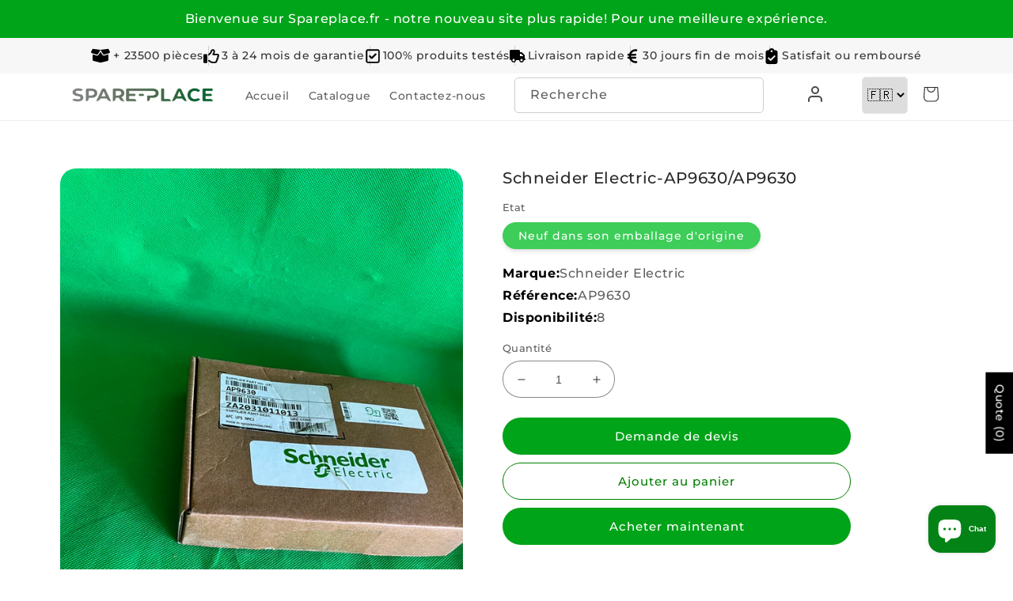

--- FILE ---
content_type: text/html; charset=utf-8
request_url: https://spareplace.fr/products/2998
body_size: 113293
content:
<!doctype html>
<html class="no-js" lang="fr">
  <head>
    
  <meta name="google-site-verification" content="VAZ2Ia73euBhgYEbsaFuig7QqlppUV0xn555JMIiBtA" />
    
    <title>Schneider Electric-AP9630/AP9630 &ndash; Spareplace</title>
    <meta name="description" content="APC, UPS Network Management Card 2">

      <!-- <script>
        console.log("boom");
        var currentUrl = window.location.href;
        var urlPattern1 = /https:\/\/spareplace\.fr(\/en)?\/products\/([\w-]+)\./;
        var urlPattern2 = /https:\/\/spareplace\.fr\/products\/.*/;
      
        // Check if the URL is already in the desired format (all lowercase with hyphens instead of spaces)
        var alreadyFormatted = currentUrl === currentUrl.toLowerCase().replace(/ /g, "-");
      
        if (urlPattern2.test(currentUrl) && !alreadyFormatted) {
          // Only replace the URL if it hasn't been already formatted
          var newUrl = currentUrl.toLowerCase().replace(/ /g, "-");
          window.location.replace(newUrl);
        } else if (urlPattern1.test(currentUrl)) {
          var newUrl = currentUrl.replace(/\.$/, "N");
          window.location.replace(newUrl);
        }
      </script> -->

<script>
    console.log("boom");
    var currentUrl = window.location.href;
    // Pattern to check for product URLs that may end with a period
    var urlPattern1 = /https:\/\/spareplace\.fr(\/en)?\/products\/([\w-]+)\./;
    // Pattern to check for product URLs that contain %20
    var urlPattern2 = /https:\/\/spareplace\.fr(\/en)?\/products\/.*%20.*/;

    // Check for trailing period and replace it with 'N'
    if (urlPattern1.test(currentUrl)) {
        var newUrl = currentUrl.replace(/\.$/, "N");
        window.location.replace(newUrl);
    }
    // Check for %20 and replace it with hyphens
    else if (urlPattern2.test(currentUrl)) {
        var newUrl = currentUrl.replace(/%20/g, "-");
        window.location.replace(newUrl);
    }
</script>




    <!-- <script>
      // This function will run when the page loads
          var currentUrl = window.location.href;
          var urlPattern = /https:\/\/spareplace\.fr\/products\/.*/;
  
          // Check if the current URL matches the expected pattern
          if (urlPattern.test(currentUrl)) {
              // Convert the part of the URL after /products/ to lowercase and replace spaces with hyphens
              var newUrl = currentUrl.toLowerCase().replace(/ /g, "-");
              // Redirect to the new URL
              window.location.replace(newUrl);
          }
    </script> -->
    <meta charset="utf-8">
    <meta http-equiv="X-UA-Compatible" content="IE=edge">
    <meta name="viewport" content="width=device-width,initial-scale=1">
    <meta name="theme-color" content="">
    <link rel="canonical" href="https://spareplace.fr/products/2998">
    <link rel="preconnect" href="https://cdn.shopify.com" crossorigin>
    <link rel="stylesheet" href="https://cdnjs.cloudflare.com/ajax/libs/font-awesome/6.1.0/css/all.min.css" integrity="sha384-KyZXEAg3QhqLMpG8r+Knujsl5/ceiw7mYZ8HRSJfAu3ztr21g3C3Dff8nLa7Xg5z" crossorigin="anonymous"><link rel="icon" type="image/png" href="//spareplace.fr/cdn/shop/files/mobile-icon.png?crop=center&height=32&v=1674759772&width=32"><link rel="preconnect" href="https://fonts.shopifycdn.com" crossorigin>
      <meta name="description" content="APC, UPS Network Management Card 2">
    

    

<meta property="og:site_name" content="Spareplace">
<meta property="og:url" content="https://spareplace.fr/products/2998">
<meta property="og:title" content="Schneider Electric-AP9630/AP9630">
<meta property="og:type" content="product">
<meta property="og:description" content="APC, UPS Network Management Card 2"><meta property="og:image" content="http://spareplace.fr/cdn/shop/products/2_AP9630_1_de71a2ed-1b8d-4c52-b364-0bee3e3ec9e7.jpg?v=1746703797">
  <meta property="og:image:secure_url" content="https://spareplace.fr/cdn/shop/products/2_AP9630_1_de71a2ed-1b8d-4c52-b364-0bee3e3ec9e7.jpg?v=1746703797">
  <meta property="og:image:width" content="3024">
  <meta property="og:image:height" content="4032"><meta property="og:price:amount" content="190,00">
  <meta property="og:price:currency" content="EUR"><meta name="twitter:site" content="@https://www.linkedin.com/company/eco-spare/"><meta name="twitter:card" content="summary_large_image">
<meta name="twitter:title" content="Schneider Electric-AP9630/AP9630">
<meta name="twitter:description" content="APC, UPS Network Management Card 2">


    <script src="//spareplace.fr/cdn/shop/t/10/assets/global.js?v=149496944046504657681730265093" defer="defer"></script>
    <script>window.performance && window.performance.mark && window.performance.mark('shopify.content_for_header.start');</script><meta id="shopify-digital-wallet" name="shopify-digital-wallet" content="/68025319688/digital_wallets/dialog">
<meta name="shopify-checkout-api-token" content="feb035e550f6925e62e6b763db04baa6">
<meta id="in-context-paypal-metadata" data-shop-id="68025319688" data-venmo-supported="false" data-environment="production" data-locale="fr_FR" data-paypal-v4="true" data-currency="EUR">
<link rel="alternate" hreflang="x-default" href="https://spareplace.fr/products/2998">
<link rel="alternate" hreflang="fr" href="https://spareplace.fr/products/2998">
<link rel="alternate" hreflang="en" href="https://spareplace.fr/en/products/2998">
<link rel="alternate" type="application/json+oembed" href="https://spareplace.fr/products/2998.oembed">
<script async="async" src="/checkouts/internal/preloads.js?locale=fr-FR"></script>
<link rel="preconnect" href="https://shop.app" crossorigin="anonymous">
<script async="async" src="https://shop.app/checkouts/internal/preloads.js?locale=fr-FR&shop_id=68025319688" crossorigin="anonymous"></script>
<script id="shopify-features" type="application/json">{"accessToken":"feb035e550f6925e62e6b763db04baa6","betas":["rich-media-storefront-analytics"],"domain":"spareplace.fr","predictiveSearch":true,"shopId":68025319688,"locale":"fr"}</script>
<script>var Shopify = Shopify || {};
Shopify.shop = "spare-place.myshopify.com";
Shopify.locale = "fr";
Shopify.currency = {"active":"EUR","rate":"1.0"};
Shopify.country = "FR";
Shopify.theme = {"name":"Copy of Refresh -- WPD_BDR","id":172164546824,"schema_name":"Refresh","schema_version":"2.0.2","theme_store_id":1567,"role":"main"};
Shopify.theme.handle = "null";
Shopify.theme.style = {"id":null,"handle":null};
Shopify.cdnHost = "spareplace.fr/cdn";
Shopify.routes = Shopify.routes || {};
Shopify.routes.root = "/";</script>
<script type="module">!function(o){(o.Shopify=o.Shopify||{}).modules=!0}(window);</script>
<script>!function(o){function n(){var o=[];function n(){o.push(Array.prototype.slice.apply(arguments))}return n.q=o,n}var t=o.Shopify=o.Shopify||{};t.loadFeatures=n(),t.autoloadFeatures=n()}(window);</script>
<script>
  window.ShopifyPay = window.ShopifyPay || {};
  window.ShopifyPay.apiHost = "shop.app\/pay";
  window.ShopifyPay.redirectState = null;
</script>
<script id="shop-js-analytics" type="application/json">{"pageType":"product"}</script>
<script defer="defer" async type="module" src="//spareplace.fr/cdn/shopifycloud/shop-js/modules/v2/client.init-shop-cart-sync_INwxTpsh.fr.esm.js"></script>
<script defer="defer" async type="module" src="//spareplace.fr/cdn/shopifycloud/shop-js/modules/v2/chunk.common_YNAa1F1g.esm.js"></script>
<script type="module">
  await import("//spareplace.fr/cdn/shopifycloud/shop-js/modules/v2/client.init-shop-cart-sync_INwxTpsh.fr.esm.js");
await import("//spareplace.fr/cdn/shopifycloud/shop-js/modules/v2/chunk.common_YNAa1F1g.esm.js");

  window.Shopify.SignInWithShop?.initShopCartSync?.({"fedCMEnabled":true,"windoidEnabled":true});

</script>
<script>
  window.Shopify = window.Shopify || {};
  if (!window.Shopify.featureAssets) window.Shopify.featureAssets = {};
  window.Shopify.featureAssets['shop-js'] = {"shop-cart-sync":["modules/v2/client.shop-cart-sync_BVs4vSl-.fr.esm.js","modules/v2/chunk.common_YNAa1F1g.esm.js"],"init-fed-cm":["modules/v2/client.init-fed-cm_CEmYoMXU.fr.esm.js","modules/v2/chunk.common_YNAa1F1g.esm.js"],"shop-button":["modules/v2/client.shop-button_BhVpOdEY.fr.esm.js","modules/v2/chunk.common_YNAa1F1g.esm.js"],"init-windoid":["modules/v2/client.init-windoid_DVncJssP.fr.esm.js","modules/v2/chunk.common_YNAa1F1g.esm.js"],"shop-cash-offers":["modules/v2/client.shop-cash-offers_CD5ChB-w.fr.esm.js","modules/v2/chunk.common_YNAa1F1g.esm.js","modules/v2/chunk.modal_DXhkN-5p.esm.js"],"shop-toast-manager":["modules/v2/client.shop-toast-manager_CMZA41xP.fr.esm.js","modules/v2/chunk.common_YNAa1F1g.esm.js"],"init-shop-email-lookup-coordinator":["modules/v2/client.init-shop-email-lookup-coordinator_Dxg3Qq63.fr.esm.js","modules/v2/chunk.common_YNAa1F1g.esm.js"],"pay-button":["modules/v2/client.pay-button_CApwTr-J.fr.esm.js","modules/v2/chunk.common_YNAa1F1g.esm.js"],"avatar":["modules/v2/client.avatar_BTnouDA3.fr.esm.js"],"init-shop-cart-sync":["modules/v2/client.init-shop-cart-sync_INwxTpsh.fr.esm.js","modules/v2/chunk.common_YNAa1F1g.esm.js"],"shop-login-button":["modules/v2/client.shop-login-button_Ctct7BR2.fr.esm.js","modules/v2/chunk.common_YNAa1F1g.esm.js","modules/v2/chunk.modal_DXhkN-5p.esm.js"],"init-customer-accounts-sign-up":["modules/v2/client.init-customer-accounts-sign-up_DTysEz83.fr.esm.js","modules/v2/client.shop-login-button_Ctct7BR2.fr.esm.js","modules/v2/chunk.common_YNAa1F1g.esm.js","modules/v2/chunk.modal_DXhkN-5p.esm.js"],"init-shop-for-new-customer-accounts":["modules/v2/client.init-shop-for-new-customer-accounts_wbmNjFX3.fr.esm.js","modules/v2/client.shop-login-button_Ctct7BR2.fr.esm.js","modules/v2/chunk.common_YNAa1F1g.esm.js","modules/v2/chunk.modal_DXhkN-5p.esm.js"],"init-customer-accounts":["modules/v2/client.init-customer-accounts_DqpN27KS.fr.esm.js","modules/v2/client.shop-login-button_Ctct7BR2.fr.esm.js","modules/v2/chunk.common_YNAa1F1g.esm.js","modules/v2/chunk.modal_DXhkN-5p.esm.js"],"shop-follow-button":["modules/v2/client.shop-follow-button_CBz8VXaE.fr.esm.js","modules/v2/chunk.common_YNAa1F1g.esm.js","modules/v2/chunk.modal_DXhkN-5p.esm.js"],"lead-capture":["modules/v2/client.lead-capture_Bo6pQGej.fr.esm.js","modules/v2/chunk.common_YNAa1F1g.esm.js","modules/v2/chunk.modal_DXhkN-5p.esm.js"],"checkout-modal":["modules/v2/client.checkout-modal_B_8gz53b.fr.esm.js","modules/v2/chunk.common_YNAa1F1g.esm.js","modules/v2/chunk.modal_DXhkN-5p.esm.js"],"shop-login":["modules/v2/client.shop-login_CTIGRVE1.fr.esm.js","modules/v2/chunk.common_YNAa1F1g.esm.js","modules/v2/chunk.modal_DXhkN-5p.esm.js"],"payment-terms":["modules/v2/client.payment-terms_BUSo56Mg.fr.esm.js","modules/v2/chunk.common_YNAa1F1g.esm.js","modules/v2/chunk.modal_DXhkN-5p.esm.js"]};
</script>
<script>(function() {
  var isLoaded = false;
  function asyncLoad() {
    if (isLoaded) return;
    isLoaded = true;
    var urls = ["https:\/\/spareplace.fr\/apps\/giraffly-trust\/trust-worker-24944ac25a453e99ac6b02b60f50bfbad877edce.js?v=20230306164717\u0026shop=spare-place.myshopify.com","https:\/\/static2.rapidsearch.dev\/resultpage.js?shop=spare-place.myshopify.com","https:\/\/cloudsearch-1f874.kxcdn.com\/shopify.js?srp=\/a\/search\u0026widgetDisabled=1\u0026filtersEnabled=1\u0026shop=spare-place.myshopify.com","https:\/\/tms.trackingmore.net\/static\/js\/checkout.js?shop=spare-place.myshopify.com","https:\/\/packlink-spf-pro.appspot.com\/platform\/PRO\/checkout\/thankYouScript?v=8\u0026shop=spare-place.myshopify.com","https:\/\/ecommplugins-scripts.trustpilot.com\/v2.1\/js\/header.min.js?settings=eyJrZXkiOiJKMHhoSklRMGI1MWFmNmtJIiwicyI6IiJ9\u0026v=2.5\u0026shop=spare-place.myshopify.com","https:\/\/ecommplugins-trustboxsettings.trustpilot.com\/spare-place.myshopify.com.js?settings=1703592732662\u0026shop=spare-place.myshopify.com"];
    for (var i = 0; i < urls.length; i++) {
      var s = document.createElement('script');
      s.type = 'text/javascript';
      s.async = true;
      s.src = urls[i];
      var x = document.getElementsByTagName('script')[0];
      x.parentNode.insertBefore(s, x);
    }
  };
  if(window.attachEvent) {
    window.attachEvent('onload', asyncLoad);
  } else {
    window.addEventListener('load', asyncLoad, false);
  }
})();</script>
<script id="__st">var __st={"a":68025319688,"offset":3600,"reqid":"f5f0de5a-621e-4667-bff3-e698aa3944e6-1769022828","pageurl":"spareplace.fr\/products\/2998","u":"3b8657336480","p":"product","rtyp":"product","rid":8207982952712};</script>
<script>window.ShopifyPaypalV4VisibilityTracking = true;</script>
<script id="form-persister">!function(){'use strict';const t='contact',e='new_comment',n=[[t,t],['blogs',e],['comments',e],[t,'customer']],o='password',r='form_key',c=['recaptcha-v3-token','g-recaptcha-response','h-captcha-response',o],s=()=>{try{return window.sessionStorage}catch{return}},i='__shopify_v',u=t=>t.elements[r],a=function(){const t=[...n].map((([t,e])=>`form[action*='/${t}']:not([data-nocaptcha='true']) input[name='form_type'][value='${e}']`)).join(',');var e;return e=t,()=>e?[...document.querySelectorAll(e)].map((t=>t.form)):[]}();function m(t){const e=u(t);a().includes(t)&&(!e||!e.value)&&function(t){try{if(!s())return;!function(t){const e=s();if(!e)return;const n=u(t);if(!n)return;const o=n.value;o&&e.removeItem(o)}(t);const e=Array.from(Array(32),(()=>Math.random().toString(36)[2])).join('');!function(t,e){u(t)||t.append(Object.assign(document.createElement('input'),{type:'hidden',name:r})),t.elements[r].value=e}(t,e),function(t,e){const n=s();if(!n)return;const r=[...t.querySelectorAll(`input[type='${o}']`)].map((({name:t})=>t)),u=[...c,...r],a={};for(const[o,c]of new FormData(t).entries())u.includes(o)||(a[o]=c);n.setItem(e,JSON.stringify({[i]:1,action:t.action,data:a}))}(t,e)}catch(e){console.error('failed to persist form',e)}}(t)}const f=t=>{if('true'===t.dataset.persistBound)return;const e=function(t,e){const n=function(t){return'function'==typeof t.submit?t.submit:HTMLFormElement.prototype.submit}(t).bind(t);return function(){let t;return()=>{t||(t=!0,(()=>{try{e(),n()}catch(t){(t=>{console.error('form submit failed',t)})(t)}})(),setTimeout((()=>t=!1),250))}}()}(t,(()=>{m(t)}));!function(t,e){if('function'==typeof t.submit&&'function'==typeof e)try{t.submit=e}catch{}}(t,e),t.addEventListener('submit',(t=>{t.preventDefault(),e()})),t.dataset.persistBound='true'};!function(){function t(t){const e=(t=>{const e=t.target;return e instanceof HTMLFormElement?e:e&&e.form})(t);e&&m(e)}document.addEventListener('submit',t),document.addEventListener('DOMContentLoaded',(()=>{const e=a();for(const t of e)f(t);var n;n=document.body,new window.MutationObserver((t=>{for(const e of t)if('childList'===e.type&&e.addedNodes.length)for(const t of e.addedNodes)1===t.nodeType&&'FORM'===t.tagName&&a().includes(t)&&f(t)})).observe(n,{childList:!0,subtree:!0,attributes:!1}),document.removeEventListener('submit',t)}))}()}();</script>
<script integrity="sha256-4kQ18oKyAcykRKYeNunJcIwy7WH5gtpwJnB7kiuLZ1E=" data-source-attribution="shopify.loadfeatures" defer="defer" src="//spareplace.fr/cdn/shopifycloud/storefront/assets/storefront/load_feature-a0a9edcb.js" crossorigin="anonymous"></script>
<script crossorigin="anonymous" defer="defer" src="//spareplace.fr/cdn/shopifycloud/storefront/assets/shopify_pay/storefront-65b4c6d7.js?v=20250812"></script>
<script data-source-attribution="shopify.dynamic_checkout.dynamic.init">var Shopify=Shopify||{};Shopify.PaymentButton=Shopify.PaymentButton||{isStorefrontPortableWallets:!0,init:function(){window.Shopify.PaymentButton.init=function(){};var t=document.createElement("script");t.src="https://spareplace.fr/cdn/shopifycloud/portable-wallets/latest/portable-wallets.fr.js",t.type="module",document.head.appendChild(t)}};
</script>
<script data-source-attribution="shopify.dynamic_checkout.buyer_consent">
  function portableWalletsHideBuyerConsent(e){var t=document.getElementById("shopify-buyer-consent"),n=document.getElementById("shopify-subscription-policy-button");t&&n&&(t.classList.add("hidden"),t.setAttribute("aria-hidden","true"),n.removeEventListener("click",e))}function portableWalletsShowBuyerConsent(e){var t=document.getElementById("shopify-buyer-consent"),n=document.getElementById("shopify-subscription-policy-button");t&&n&&(t.classList.remove("hidden"),t.removeAttribute("aria-hidden"),n.addEventListener("click",e))}window.Shopify?.PaymentButton&&(window.Shopify.PaymentButton.hideBuyerConsent=portableWalletsHideBuyerConsent,window.Shopify.PaymentButton.showBuyerConsent=portableWalletsShowBuyerConsent);
</script>
<script data-source-attribution="shopify.dynamic_checkout.cart.bootstrap">document.addEventListener("DOMContentLoaded",(function(){function t(){return document.querySelector("shopify-accelerated-checkout-cart, shopify-accelerated-checkout")}if(t())Shopify.PaymentButton.init();else{new MutationObserver((function(e,n){t()&&(Shopify.PaymentButton.init(),n.disconnect())})).observe(document.body,{childList:!0,subtree:!0})}}));
</script>
<link id="shopify-accelerated-checkout-styles" rel="stylesheet" media="screen" href="https://spareplace.fr/cdn/shopifycloud/portable-wallets/latest/accelerated-checkout-backwards-compat.css" crossorigin="anonymous">
<style id="shopify-accelerated-checkout-cart">
        #shopify-buyer-consent {
  margin-top: 1em;
  display: inline-block;
  width: 100%;
}

#shopify-buyer-consent.hidden {
  display: none;
}

#shopify-subscription-policy-button {
  background: none;
  border: none;
  padding: 0;
  text-decoration: underline;
  font-size: inherit;
  cursor: pointer;
}

#shopify-subscription-policy-button::before {
  box-shadow: none;
}

      </style>
<link rel="stylesheet" media="screen" href="//spareplace.fr/cdn/shop/t/10/compiled_assets/styles.css?v=4687">
<script id="sections-script" data-sections="header,centered-banner,footer" defer="defer" src="//spareplace.fr/cdn/shop/t/10/compiled_assets/scripts.js?v=4687"></script>
<script>window.performance && window.performance.mark && window.performance.mark('shopify.content_for_header.end');</script>


    <style data-shopify>
      @font-face {
  font-family: Montserrat;
  font-weight: 500;
  font-style: normal;
  font-display: swap;
  src: url("//spareplace.fr/cdn/fonts/montserrat/montserrat_n5.07ef3781d9c78c8b93c98419da7ad4fbeebb6635.woff2") format("woff2"),
       url("//spareplace.fr/cdn/fonts/montserrat/montserrat_n5.adf9b4bd8b0e4f55a0b203cdd84512667e0d5e4d.woff") format("woff");
}

      @font-face {
  font-family: Montserrat;
  font-weight: 700;
  font-style: normal;
  font-display: swap;
  src: url("//spareplace.fr/cdn/fonts/montserrat/montserrat_n7.3c434e22befd5c18a6b4afadb1e3d77c128c7939.woff2") format("woff2"),
       url("//spareplace.fr/cdn/fonts/montserrat/montserrat_n7.5d9fa6e2cae713c8fb539a9876489d86207fe957.woff") format("woff");
}

      @font-face {
  font-family: Montserrat;
  font-weight: 500;
  font-style: italic;
  font-display: swap;
  src: url("//spareplace.fr/cdn/fonts/montserrat/montserrat_i5.d3a783eb0cc26f2fda1e99d1dfec3ebaea1dc164.woff2") format("woff2"),
       url("//spareplace.fr/cdn/fonts/montserrat/montserrat_i5.76d414ea3d56bb79ef992a9c62dce2e9063bc062.woff") format("woff");
}

      @font-face {
  font-family: Montserrat;
  font-weight: 700;
  font-style: italic;
  font-display: swap;
  src: url("//spareplace.fr/cdn/fonts/montserrat/montserrat_i7.a0d4a463df4f146567d871890ffb3c80408e7732.woff2") format("woff2"),
       url("//spareplace.fr/cdn/fonts/montserrat/montserrat_i7.f6ec9f2a0681acc6f8152c40921d2a4d2e1a2c78.woff") format("woff");
}

      @font-face {
  font-family: Montserrat;
  font-weight: 500;
  font-style: normal;
  font-display: swap;
  src: url("//spareplace.fr/cdn/fonts/montserrat/montserrat_n5.07ef3781d9c78c8b93c98419da7ad4fbeebb6635.woff2") format("woff2"),
       url("//spareplace.fr/cdn/fonts/montserrat/montserrat_n5.adf9b4bd8b0e4f55a0b203cdd84512667e0d5e4d.woff") format("woff");
}


      :root {
        --font-body-family: Montserrat, sans-serif;
        --font-body-style: normal;
        --font-body-weight: 500;
        --font-body-weight-bold: 800;

        --font-heading-family: Montserrat, sans-serif;
        --font-heading-style: normal;
        --font-heading-weight: 500;

        --font-body-scale: 1.0;
        --font-heading-scale: 1.1;

        --color-base-text: 41, 43, 40;
        --color-shadow: 41, 43, 40;
        --color-base-background-1: 255, 255, 255;
        --color-base-background-2: 255, 255, 255;
        --color-base-solid-button-labels: 0, 149, 7;
        --color-base-outline-button-labels: 0, 164, 24;
        --color-base-accent-1: 0, 0, 0;
        --color-base-accent-2: 255, 255, 255;
        --payment-terms-background-color: #ffffff;

        --gradient-base-background-1: #ffffff;
        --gradient-base-background-2: #FFFFFF;
        --gradient-base-accent-1: #000000;
        --gradient-base-accent-2: #ffffff;

        --media-padding: px;
        --media-border-opacity: 0.1;
        --media-border-width: 0px;
        --media-radius: 20px;
        --media-shadow-opacity: 0.0;
        --media-shadow-horizontal-offset: 0px;
        --media-shadow-vertical-offset: 4px;
        --media-shadow-blur-radius: 5px;
        --media-shadow-visible: 0;

        --page-width: 120rem;
        --page-width-margin: 0rem;

        --product-card-image-padding: 1.6rem;
        --product-card-corner-radius: 1.8rem;
        --product-card-text-alignment: left;
        --product-card-border-width: 0.1rem;
        --product-card-border-opacity: 1.0;
        --product-card-shadow-opacity: 0.0;
        --product-card-shadow-visible: 0;
        --product-card-shadow-horizontal-offset: 0.0rem;
        --product-card-shadow-vertical-offset: 0.4rem;
        --product-card-shadow-blur-radius: 0.5rem;

        --collection-card-image-padding: 1.6rem;
        --collection-card-corner-radius: 1.8rem;
        --collection-card-text-alignment: left;
        --collection-card-border-width: 0.1rem;
        --collection-card-border-opacity: 1.0;
        --collection-card-shadow-opacity: 0.0;
        --collection-card-shadow-visible: 0;
        --collection-card-shadow-horizontal-offset: 0.0rem;
        --collection-card-shadow-vertical-offset: 0.4rem;
        --collection-card-shadow-blur-radius: 0.5rem;

        --blog-card-image-padding: 1.6rem;
        --blog-card-corner-radius: 1.8rem;
        --blog-card-text-alignment: left;
        --blog-card-border-width: 0.1rem;
        --blog-card-border-opacity: 1.0;
        --blog-card-shadow-opacity: 0.0;
        --blog-card-shadow-visible: 0;
        --blog-card-shadow-horizontal-offset: 0.0rem;
        --blog-card-shadow-vertical-offset: 0.4rem;
        --blog-card-shadow-blur-radius: 0.5rem;

        --badge-corner-radius: 0.0rem;

        --popup-border-width: 1px;
        --popup-border-opacity: 0.1;
        --popup-corner-radius: 18px;
        --popup-shadow-opacity: 0.0;
        --popup-shadow-horizontal-offset: 0px;
        --popup-shadow-vertical-offset: 4px;
        --popup-shadow-blur-radius: 5px;

        --drawer-border-width: 0px;
        --drawer-border-opacity: 0.1;
        --drawer-shadow-opacity: 0.0;
        --drawer-shadow-horizontal-offset: 0px;
        --drawer-shadow-vertical-offset: 4px;
        --drawer-shadow-blur-radius: 5px;

        --spacing-sections-desktop: 0px;
        --spacing-sections-mobile: 0px;

        --grid-desktop-vertical-spacing: 28px;
        --grid-desktop-horizontal-spacing: 28px;
        --grid-mobile-vertical-spacing: 14px;
        --grid-mobile-horizontal-spacing: 14px;

        --text-boxes-border-opacity: 0.1;
        --text-boxes-border-width: 0px;
        --text-boxes-radius: 20px;
        --text-boxes-shadow-opacity: 0.0;
        --text-boxes-shadow-visible: 0;
        --text-boxes-shadow-horizontal-offset: 0px;
        --text-boxes-shadow-vertical-offset: 4px;
        --text-boxes-shadow-blur-radius: 5px;

        --buttons-radius: 40px;
        --buttons-radius-outset: 41px;
        --buttons-border-width: 1px;
        --buttons-border-opacity: 1.0;
        --buttons-shadow-opacity: 0.0;
        --buttons-shadow-visible: 0;
        --buttons-shadow-horizontal-offset: 0px;
        --buttons-shadow-vertical-offset: 4px;
        --buttons-shadow-blur-radius: 5px;
        --buttons-border-offset: 0.3px;

        --inputs-radius: 26px;
        --inputs-border-width: 1px;
        --inputs-border-opacity: 0.55;
        --inputs-shadow-opacity: 0.0;
        --inputs-shadow-horizontal-offset: 0px;
        --inputs-margin-offset: 0px;
        --inputs-shadow-vertical-offset: 4px;
        --inputs-shadow-blur-radius: 5px;
        --inputs-radius-outset: 27px;

        --variant-pills-radius: 40px;
        --variant-pills-border-width: 1px;
        --variant-pills-border-opacity: 0.55;
        --variant-pills-shadow-opacity: 0.0;
        --variant-pills-shadow-horizontal-offset: 0px;
        --variant-pills-shadow-vertical-offset: 4px;
        --variant-pills-shadow-blur-radius: 5px;
      }

      *,
      *::before,
      *::after {
        box-sizing: inherit;
      }

      html {
        box-sizing: border-box;
        font-size: calc(var(--font-body-scale) * 62.5%);
        height: 100%;
      }

      body {
        display: grid;
        grid-template-rows: auto auto 1fr auto;
        grid-template-columns: 100%;
        min-height: 100%;
        margin: 0;
        font-size: 1.5rem;
        letter-spacing: 0.06rem;
        line-height: calc(1 + 0.8 / var(--font-body-scale));
        font-family: var(--font-body-family);
        font-style: var(--font-body-style);
        font-weight: var(--font-body-weight);
      }

      @media screen and (min-width: 750px) {
        body {
          font-size: 1.6rem;
        }
      }


      .trust-bar {
    display: flex;
    justify-content: center;
    align-items: center;
    background-color: #f7f7f7;
    padding: 10px 20px; /* Add horizontal padding */
  }

  .trust-item {
    display: flex;
    align-items: center;
    position: relative;
    white-space: nowrap;
  }

  .trust-item:nth-child(n+1):not(:last-child)::after {
    content: '';
    display: inline-block;
    height: 100%;
    width: 1px;
    background-color: #ccc;
    margin-left: 15px;
    position: absolute;
    right: -7.5px;
  }

      @media (max-width: 991px) {
      .trust-bar {
        display: none;
      }
    }

    </style>

    <link href="//spareplace.fr/cdn/shop/t/10/assets/base.css?v=148593297799378896231730265093" rel="stylesheet" type="text/css" media="all" />
<link rel="preload" as="font" href="//spareplace.fr/cdn/fonts/montserrat/montserrat_n5.07ef3781d9c78c8b93c98419da7ad4fbeebb6635.woff2" type="font/woff2" crossorigin><link rel="preload" as="font" href="//spareplace.fr/cdn/fonts/montserrat/montserrat_n5.07ef3781d9c78c8b93c98419da7ad4fbeebb6635.woff2" type="font/woff2" crossorigin><link
        rel="stylesheet"
        href="//spareplace.fr/cdn/shop/t/10/assets/component-predictive-search.css?v=83512081251802922551730265093"
        media="print"
        onload="this.media='all'"
      ><script>
      document.documentElement.className = document.documentElement.className.replace('no-js', 'js');
      if (Shopify.designMode) {
        document.documentElement.classList.add('shopify-design-mode');
      }
    </script>
    <!-- "snippets/alireviews_core.liquid" was not rendered, the associated app was uninstalled -->
  <!-- "snippets/weglot_hreftags.liquid" was not rendered, the associated app was uninstalled -->
<!-- "snippets/weglot_switcher.liquid" was not rendered, the associated app was uninstalled -->
  


  <script type="text/javascript">
    window.RapidSearchAdmin = false;
  </script>


    <script type="text/javascript">
    var wdProductsCollections = [];
    
        wdProductsCollections.push('automatismes');
    
        wdProductsCollections.push('quick-order');
    
    function productIsInAllowedCollectionsOverride(arguments) {
        jQuery = arguments[0];
        product = arguments[1];
        customerDiscount = arguments[2];
        isInAllowedCollection = false;
        if (typeof customerDiscount['allowed_collections'] === 'undefined') {
            return isInAllowedCollection;
        }
        jQuery.each(wd_collections_products_ids, function(collection_key, collection_value) {
            collectionIsAllowedForThisDiscount = false;
            jQuery.each(customerDiscount['allowed_collections'], function(allowed_collection_key, allowed_collection_value) {
                if (allowed_collection_value.handle == collection_key) {
                    console.log(allowed_collection_value.handle);
                    if (wdProductsCollections.includes(allowed_collection_value.handle)) {
                        isInAllowedCollection = true;
                    }
                    collectionIsAllowedForThisDiscount = true;
                }
            });
            if (collectionIsAllowedForThisDiscount) {
                jQuery.each(collection_value, function(product_key, product_value) {
                    if (parseInt(product_value) == product.id) {
                        isInAllowedCollection = true;
                    }
                });
            }
        });
        return isInAllowedCollection;
    }
    function showDiscountIconForProductOverride(arguments) {
        jQuery = arguments[0];
        object = arguments[1];
        product = arguments[2];
        iconCanBeDisplayedForProduct = arguments[3];
        customerDiscountValueID = arguments[4];
        imgFind = false;
        object.find('img').each(function() {
            imgFind = true;
            if (jQuery(this).parent().find('.productDiscountIcon').length == 0) {
                jQuery(this).parent().append(callFunctionWD('getAndStyleSelectedDiscountIcon', [jQuery, iconCanBeDisplayedForProduct, customerDiscountValueID], true));
            }
        });
        if (!imgFind) {
            object.siblings().each(function() {
                imgFind = true;
                if (jQuery(this).find('img').parent().find('.productDiscountIcon').length == 0) {
                    jQuery(this).find('img').parent().append(callFunctionWD('getAndStyleSelectedDiscountIcon', [jQuery, iconCanBeDisplayedForProduct, customerDiscountValueID], true));
                }
            });
        }
        if (!imgFind) {
            object.siblings('img').each(function() {
                imgFind = true;
                if (jQuery(this).parent().find('.productDiscountIcon').length == 0) {
                    jQuery(this).parent().append(callFunctionWD('getAndStyleSelectedDiscountIcon', [jQuery, iconCanBeDisplayedForProduct, customerDiscountValueID], true));
                }
            });
        }
        if (!imgFind) {
            object.parent().find('img').each(function() {
                imgFind = true;
                if (jQuery(this).parent().find('.productDiscountIcon').length == 0) {
                    jQuery(this).parent().append(callFunctionWD('getAndStyleSelectedDiscountIcon', [jQuery, iconCanBeDisplayedForProduct, customerDiscountValueID], true));
                }
            });
        }
        if (!imgFind) {
            jQuery.each(['.rps-product-container, .card:eq(0)', '.grid__item:eq(0)', '.grid-item:eq(0)'], function(fixedSelectorIndex, fixedSelectorValue) {
                if (object.parents(fixedSelectorValue).length > 0) {
                    object.parents(fixedSelectorValue).find('img').each(function() {
                        imgFind = true;
                        if (jQuery(this).parent().parent().find('.productDiscountIcon').length == 0) {
                            jQuery(this).parent().parent().append(callFunctionWD('getAndStyleSelectedDiscountIcon', [jQuery, iconCanBeDisplayedForProduct, customerDiscountValueID], true));
                        }
                    });
                }
            })
        }
    }
    function getPricePathOverride(arguments) {
        jQuery = arguments[0];
        aObject = arguments[1];
        pathToPrice = null;
        if (callFunctionWD('getShowDiscountPrices', [], true)) {
            catalogPricePath = '.wd_discount';
            if (wd_shops_configuration_theme_config['discounted_prices_DOM_elements'].length > 0 && jQuery(wd_shops_configuration_theme_config['discounted_prices_DOM_elements']).length > 0) {
                catalogPricePath = wd_shops_configuration_theme_config['discounted_prices_DOM_elements'];
            }
            if (aObject.find(catalogPricePath).length > 0) {
                pathToPrice = aObject.find(catalogPricePath);
            }
            if (pathToPrice == null && aObject.parent().find(catalogPricePath).length > 0) {
                pathToPrice = aObject.parent().find(catalogPricePath);
            }
            if (pathToPrice == null && aObject.parent().parent().find(catalogPricePath).length > 0) {
                pathToPrice = aObject.parent().parent().find(catalogPricePath);
            }
            if (pathToPrice == null) {
                jQuery.each(['.rps-product-container, .price__container', '.price', '.grid-product__price'], function(index, catalogPricePath) {
                    if (aObject.parent().parent().find(catalogPricePath).length > 0 && pathToPrice == null) {
                        pathToPrice = aObject.parent().parent().find(catalogPricePath);
                    }
                })
            }
            if (pathToPrice != null) {
                if (pathToPrice.find('.wd_catalog').length > 0 || pathToPrice.hasClass('wd_catalog')) {
                    pathToPrice = null;
                }
            }
        }
        return pathToPrice;
    }

</script>
<style>
</style>
<!-- BEGIN app block: shopify://apps/singleton-discounts/blocks/app-block/b262fc7e-ff28-420f-b715-0cd4fe80976e --><!-- BEGIN app snippet: configs -->


    <style>
        .wd_discount,.rps-prices-container{display:block;}
        .price--large{display:block;}
    </style>
    
        <div class="hideDiscountedPricesStyles">
            <style>
                .wd_discount,.rps-prices-container{display:none;}
                .price--large{display:none;}
            </style>
        </div>
    


<script type="text/javascript">
    var wd_customers_discount_ids = [];
    var wd_products_discount_ids = [];
    var wd_products_collections_gids = [];
    var wd_product_has_some_not_compare_at_price = false;
    var wd_logged_in_customer = false;
    var wd_customer_tags = [];
    var wd_customer_orders_count = 0;
    var wd_is_cart_page = false;
    var wd_is_product_page = false;
    var wd_product_exist = false;
    var wd_product_variants = [];
    var wd_product = {};
    
        var wd_product_exist = true;
        var wd_product = {'id':'8207982952712','price':'19000','variants':[{'id':'44327995212040','compare_at_price':'0'}]};
        var wd_product_collections = JSON.parse(JSON.stringify([{"id":493067305224,"handle":"automatismes","title":"Automatismes","updated_at":"2026-01-21T13:19:04+01:00","body_html":"","published_at":"2023-02-07T15:30:30+01:00","sort_order":"created-desc","template_suffix":"","disjunctive":false,"rules":[{"column":"tag","relation":"equals","condition":"Automatismes"},{"column":"variant_inventory","relation":"greater_than","condition":"0"}],"published_scope":"web","image":{"created_at":"2023-02-07T15:53:02+01:00","alt":null,"width":1000,"height":665,"src":"\/\/spareplace.fr\/cdn\/shop\/collections\/Automatismes.jpg?v=1675781584"}},{"id":523484201224,"handle":"quick-order","title":"Quick Order","updated_at":"2026-01-21T13:19:04+01:00","body_html":null,"published_at":"2024-10-28T11:18:32+01:00","sort_order":"best-selling","template_suffix":"quick","disjunctive":false,"rules":[{"column":"variant_price","relation":"greater_than","condition":"0"}],"published_scope":"web"}]));
        
            wd_product_variants.push({'id':'8207982952712','id_variant':'44327995212040','price':'19000','variants':[{'id':'44327995212040','compare_at_price':'0'}]});
        
    
    
    
        var wd_product_handle = '2998';
        
        
            wd_products_collections_gids.push("gid://shopify/Collection/493067305224");
        
            wd_products_collections_gids.push("gid://shopify/Collection/523484201224");
        
        
            
                wd_product_has_some_not_compare_at_price = true;
            
        
        wd_is_product_page = true;
    
    
    var wd_market_id = "44627165448";
    var wd_money_format = "€{{amount_with_comma_separator}}";
    var wd_money_with_currency_format = "€{{amount_with_comma_separator}} HT";
    var wd_shops_configuration_theme_config = undefined;
    
        wd_shops_configuration_theme_config = {"id":1060,"id_shop":1264,"discount_message":"Wholesale Discount","table_type":1,"border_radius":4,"line_font_size":14,"title_font_size":14,"bold_titles":1,"rounded_corners":1,"lines_height":14,"lines_text_color":"{\"hue\":0,\"saturation\":0,\"brightness\":0}","header_title_text_color":"{\"hue\":0,\"saturation\":0,\"brightness\":0}","border_color":"{\"hue\":0,\"saturation\":0,\"brightness\":0}","lines_background_color":"{\"hue\":0,\"saturation\":0,\"brightness\":1}","header_background_color":"{\"hue\":0,\"saturation\":0,\"brightness\":1}","fixed_discount_each_label_purchase":"Get VALUE/item discount","fixed_discount_label_purchase":"Get VALUE discount","prc_discount_label_purchase":"Get VALUE discount","minimum_value_label_purchase":"Buy for VALUE","discount_title_label_purchase":"Discount","minimum_title_label_purchase":"Minimum purchase","fixed_discount_each_label_prc":"Get VALUE/item discount","fixed_discount_label_prc":"Get VALUE discount","prc_discount_label_prc":"Get VALUE discount","minimum_value_label_prc":"Buy VALUE +","discount_title_label_prc":"Discount","minimum_title_label_prc":"Minimum quantity","products_text_value":"products","shipping_text_value":"shipping","description_font_size":14,"description_color":"{\"hue\":0,\"saturation\":0,\"brightness\":0}","nb_border_radius":14,"nb_border_width":1,"nb_rounded_corners":1,"nb_background_color":"{\"hue\":0,\"saturation\":0,\"brightness\":0.851}","nb_text_color":"{\"hue\":0,\"saturation\":0,\"brightness\":0}","nb_border_color":"{\"hue\":0,\"saturation\":0,\"brightness\":0}","nb_text":"Add any 3 products to cart and get 10% discount","nb_positions":"[]","nb_font_size":15,"nb_allow_to_close":0,"discount_icon":1,"discount_icon_color":"{\"hue\":0,\"saturation\":0,\"brightness\":0}","discount_icon_side":1,"discount_icon_size":15,"discounts_limits":"{\"products\":{\"discounts\":1,\"offers\":8},\"shipping\":{\"discounts\":4,\"offers\":4}}","show_discounted_prices":1,"show_original_prices":1,"discounted_prices_color":"{\"hue\":0,\"saturation\":0,\"brightness\":0}","discounted_prices_arrangement":1,"product_detail_discounted_prices_size":18,"catalog_discounted_prices_size":16,"original_prices_color":"{\"hue\":0,\"saturation\":0,\"brightness\":0}","apply_discounted_prices_for_all":0,"discounts_prices_apply_for":"[2156,2159,2160,2161,2162]","discounted_prices_DOM_elements":".wd_discount,.rps-prices-container","product_detail_discounted_price_DOM":".price--large","created_at":"2024-07-12T08:34:11.000000Z","updated_at":"2024-11-22T09:41:12.000000Z","script":{"is_local":0,"name":"main_v4_pro.js"}};
    
    var wd_customers_discounts_theme_config = undefined;
    
        wd_customers_discounts_theme_config = [{"discount_data":{"i":2159,"t":1,"tt":"50% OFF Tier-1","dt":1,"d":"50.00","vd":[],"vc":1,"oa":0,"oo":"0.00","pa":0,"op":"0.00","of":0,"on":0,"c":2,"p":2,"show_vd_widget_in_product_detail":1,"show_vd_widget_in_cart":0,"vd_description":"","show_discount_icon":0,"method":1,"startsAt":"2024-11-22","endsAt":null,"date_range_is_active":0,"has_end_date":0},"customers_tags":["Net30Eligible"],"discount_title":"Wholesale Discount","allowed_collections":[{"gid":"gid://shopify/Collection/523664425224","handle":"tier-1"}],"allowed_products":[],"allowed_products_from_products_variants":[],"allowed_products_variants":[]},{"discount_data":{"i":2160,"t":1,"tt":"40% OFF Tier-2","dt":1,"d":"40.00","vd":[],"vc":1,"oa":0,"oo":"0.00","pa":0,"op":"0.00","of":0,"on":0,"c":2,"p":2,"show_vd_widget_in_product_detail":1,"show_vd_widget_in_cart":0,"vd_description":"","show_discount_icon":0,"method":1,"startsAt":"2024-11-22","endsAt":null,"date_range_is_active":0,"has_end_date":0},"customers_tags":["Net30Eligible"],"discount_title":"Wholesale Discount","allowed_collections":[{"gid":"gid://shopify/Collection/523664457992","handle":"tier-2"}],"allowed_products":[],"allowed_products_from_products_variants":[],"allowed_products_variants":[]},{"discount_data":{"i":2161,"t":1,"tt":"35% OFF Tier-3","dt":1,"d":"35.00","vd":[],"vc":1,"oa":0,"oo":"0.00","pa":0,"op":"0.00","of":0,"on":0,"c":2,"p":2,"show_vd_widget_in_product_detail":1,"show_vd_widget_in_cart":0,"vd_description":"","show_discount_icon":0,"method":1,"startsAt":"2024-11-22","endsAt":null,"date_range_is_active":0,"has_end_date":0},"customers_tags":["Net30Eligible"],"discount_title":"Wholesale Discount","allowed_collections":[{"gid":"gid://shopify/Collection/523664490760","handle":"tier-3"}],"allowed_products":[],"allowed_products_from_products_variants":[],"allowed_products_variants":[]},{"discount_data":{"i":2162,"t":1,"tt":"30% OFF Tier-4","dt":1,"d":"30.00","vd":[],"vc":1,"oa":0,"oo":"0.00","pa":0,"op":"0.00","of":0,"on":0,"c":2,"p":2,"show_vd_widget_in_product_detail":1,"show_vd_widget_in_cart":0,"vd_description":"","show_discount_icon":0,"method":1,"startsAt":"2024-11-22","endsAt":null,"date_range_is_active":0,"has_end_date":0},"customers_tags":["Net30Eligible"],"discount_title":"Wholesale Discount","allowed_collections":[{"gid":"gid://shopify/Collection/523664523528","handle":"tier-4"}],"allowed_products":[],"allowed_products_from_products_variants":[],"allowed_products_variants":[]}];
    

    var wd_collections_products_ids = {};
    
        
            wd_collections_products_ids['tier-1'] = [];
        
    
        
            wd_collections_products_ids['tier-2'] = [];
        
    
        
            wd_collections_products_ids['tier-3'] = [];
        
    
        
            wd_collections_products_ids['tier-4'] = [];
        
    
    
        
            
                
                    wd_collections_products_ids['tier-1'].push(parseInt('9562040172808'));
                
                    wd_collections_products_ids['tier-1'].push(parseInt('9562040205576'));
                
                    wd_collections_products_ids['tier-1'].push(parseInt('9562040303880'));
                
                    wd_collections_products_ids['tier-1'].push(parseInt('9562040434952'));
                
                    wd_collections_products_ids['tier-1'].push(parseInt('9562040500488'));
                
                    wd_collections_products_ids['tier-1'].push(parseInt('9562040566024'));
                
                    wd_collections_products_ids['tier-1'].push(parseInt('9562040598792'));
                
                    wd_collections_products_ids['tier-1'].push(parseInt('9562040664328'));
                
                    wd_collections_products_ids['tier-1'].push(parseInt('9562040729864'));
                
                    wd_collections_products_ids['tier-1'].push(parseInt('9562040795400'));
                
                    wd_collections_products_ids['tier-1'].push(parseInt('9562040893704'));
                
                    wd_collections_products_ids['tier-1'].push(parseInt('9562040926472'));
                
                    wd_collections_products_ids['tier-1'].push(parseInt('9562040992008'));
                
                    wd_collections_products_ids['tier-1'].push(parseInt('9562041057544'));
                
                    wd_collections_products_ids['tier-1'].push(parseInt('9562041123080'));
                
                    wd_collections_products_ids['tier-1'].push(parseInt('9562041188616'));
                
                    wd_collections_products_ids['tier-1'].push(parseInt('9562041286920'));
                
                    wd_collections_products_ids['tier-1'].push(parseInt('9562041319688'));
                
                    wd_collections_products_ids['tier-1'].push(parseInt('9562041385224'));
                
                    wd_collections_products_ids['tier-1'].push(parseInt('9562041417992'));
                
                    wd_collections_products_ids['tier-1'].push(parseInt('9562041483528'));
                
                    wd_collections_products_ids['tier-1'].push(parseInt('9562041549064'));
                
                    wd_collections_products_ids['tier-1'].push(parseInt('9562041614600'));
                
                    wd_collections_products_ids['tier-1'].push(parseInt('9562041680136'));
                
                    wd_collections_products_ids['tier-1'].push(parseInt('9562041876744'));
                
                    wd_collections_products_ids['tier-1'].push(parseInt('9562041975048'));
                
                    wd_collections_products_ids['tier-1'].push(parseInt('9562042040584'));
                
                    wd_collections_products_ids['tier-1'].push(parseInt('9562042106120'));
                
                    wd_collections_products_ids['tier-1'].push(parseInt('9562042171656'));
                
                    wd_collections_products_ids['tier-1'].push(parseInt('9562042204424'));
                
                    wd_collections_products_ids['tier-1'].push(parseInt('9562042237192'));
                
                    wd_collections_products_ids['tier-1'].push(parseInt('9562042302728'));
                
                    wd_collections_products_ids['tier-1'].push(parseInt('9562042368264'));
                
                    wd_collections_products_ids['tier-1'].push(parseInt('9562042401032'));
                
                    wd_collections_products_ids['tier-1'].push(parseInt('9562042499336'));
                
                    wd_collections_products_ids['tier-1'].push(parseInt('9562042597640'));
                
                    wd_collections_products_ids['tier-1'].push(parseInt('9562042728712'));
                
                    wd_collections_products_ids['tier-1'].push(parseInt('9562042827016'));
                
                    wd_collections_products_ids['tier-1'].push(parseInt('9562042925320'));
                
                    wd_collections_products_ids['tier-1'].push(parseInt('9562043056392'));
                
                    wd_collections_products_ids['tier-1'].push(parseInt('9562043154696'));
                
                    wd_collections_products_ids['tier-1'].push(parseInt('9562043285768'));
                
                    wd_collections_products_ids['tier-1'].push(parseInt('9562043482376'));
                
                    wd_collections_products_ids['tier-1'].push(parseInt('9562043580680'));
                
                    wd_collections_products_ids['tier-1'].push(parseInt('9562043777288'));
                
                    wd_collections_products_ids['tier-1'].push(parseInt('9562043941128'));
                
                    wd_collections_products_ids['tier-1'].push(parseInt('9562044137736'));
                
                    wd_collections_products_ids['tier-1'].push(parseInt('9562044268808'));
                
                    wd_collections_products_ids['tier-1'].push(parseInt('9562044301576'));
                
                    wd_collections_products_ids['tier-1'].push(parseInt('9562044334344'));
                
                    wd_collections_products_ids['tier-1'].push(parseInt('9562044399880'));
                
                    wd_collections_products_ids['tier-1'].push(parseInt('9562044498184'));
                
                    wd_collections_products_ids['tier-1'].push(parseInt('9562044563720'));
                
                    wd_collections_products_ids['tier-1'].push(parseInt('9562044629256'));
                
                    wd_collections_products_ids['tier-1'].push(parseInt('9562044694792'));
                
                    wd_collections_products_ids['tier-1'].push(parseInt('9562044760328'));
                
                    wd_collections_products_ids['tier-1'].push(parseInt('9562044793096'));
                
                    wd_collections_products_ids['tier-1'].push(parseInt('9562044858632'));
                
                    wd_collections_products_ids['tier-1'].push(parseInt('9562044924168'));
                
                    wd_collections_products_ids['tier-1'].push(parseInt('9562029654280'));
                
                    wd_collections_products_ids['tier-1'].push(parseInt('8302102675720'));
                
                    wd_collections_products_ids['tier-1'].push(parseInt('9562045022472'));
                
                    wd_collections_products_ids['tier-1'].push(parseInt('9562045153544'));
                
                    wd_collections_products_ids['tier-1'].push(parseInt('9562045251848'));
                
                    wd_collections_products_ids['tier-1'].push(parseInt('9562029719816'));
                
                    wd_collections_products_ids['tier-1'].push(parseInt('9606152651016'));
                
                    wd_collections_products_ids['tier-1'].push(parseInt('9562045415688'));
                
                    wd_collections_products_ids['tier-1'].push(parseInt('9562045481224'));
                
                    wd_collections_products_ids['tier-1'].push(parseInt('9562045645064'));
                
                    wd_collections_products_ids['tier-1'].push(parseInt('9562045710600'));
                
                    wd_collections_products_ids['tier-1'].push(parseInt('9562045874440'));
                
                    wd_collections_products_ids['tier-1'].push(parseInt('9562029752584'));
                
                    wd_collections_products_ids['tier-1'].push(parseInt('9562029785352'));
                
                    wd_collections_products_ids['tier-1'].push(parseInt('8273725423880'));
                
                    wd_collections_products_ids['tier-1'].push(parseInt('10529117864200'));
                
                    wd_collections_products_ids['tier-1'].push(parseInt('9562029916424'));
                
                    wd_collections_products_ids['tier-1'].push(parseInt('9562029949192'));
                
                    wd_collections_products_ids['tier-1'].push(parseInt('8334993686792'));
                
                    wd_collections_products_ids['tier-1'].push(parseInt('9562029981960'));
                
                    wd_collections_products_ids['tier-1'].push(parseInt('9562030014728'));
                
                    wd_collections_products_ids['tier-1'].push(parseInt('9562030047496'));
                
                    wd_collections_products_ids['tier-1'].push(parseInt('9562045972744'));
                
                    wd_collections_products_ids['tier-1'].push(parseInt('9562046071048'));
                
                    wd_collections_products_ids['tier-1'].push(parseInt('9562046169352'));
                
                    wd_collections_products_ids['tier-1'].push(parseInt('9562046202120'));
                
                    wd_collections_products_ids['tier-1'].push(parseInt('9562046300424'));
                
                    wd_collections_products_ids['tier-1'].push(parseInt('9562046464264'));
                
                    wd_collections_products_ids['tier-1'].push(parseInt('9562046628104'));
                
                    wd_collections_products_ids['tier-1'].push(parseInt('9562046693640'));
                
                    wd_collections_products_ids['tier-1'].push(parseInt('8576275382536'));
                
                    wd_collections_products_ids['tier-1'].push(parseInt('9562046923016'));
                
                    wd_collections_products_ids['tier-1'].push(parseInt('9562047021320'));
                
                    wd_collections_products_ids['tier-1'].push(parseInt('9562047119624'));
                
                    wd_collections_products_ids['tier-1'].push(parseInt('9562047217928'));
                
                    wd_collections_products_ids['tier-1'].push(parseInt('9562024608008'));
                
                    wd_collections_products_ids['tier-1'].push(parseInt('9562024739080'));
                
                    wd_collections_products_ids['tier-1'].push(parseInt('9562024902920'));
                
                    wd_collections_products_ids['tier-1'].push(parseInt('9562024968456'));
                
                    wd_collections_products_ids['tier-1'].push(parseInt('9562025066760'));
                
                    wd_collections_products_ids['tier-1'].push(parseInt('9562025132296'));
                
                    wd_collections_products_ids['tier-1'].push(parseInt('9562025263368'));
                
                    wd_collections_products_ids['tier-1'].push(parseInt('9562025296136'));
                
                    wd_collections_products_ids['tier-1'].push(parseInt('9562025328904'));
                
                    wd_collections_products_ids['tier-1'].push(parseInt('9562025361672'));
                
                    wd_collections_products_ids['tier-1'].push(parseInt('9562025427208'));
                
                    wd_collections_products_ids['tier-1'].push(parseInt('9562025492744'));
                
                    wd_collections_products_ids['tier-1'].push(parseInt('9562025623816'));
                
                    wd_collections_products_ids['tier-1'].push(parseInt('9562025689352'));
                
                    wd_collections_products_ids['tier-1'].push(parseInt('9562025754888'));
                
                    wd_collections_products_ids['tier-1'].push(parseInt('9562025820424'));
                
                    wd_collections_products_ids['tier-1'].push(parseInt('9562025885960'));
                
                    wd_collections_products_ids['tier-1'].push(parseInt('9562025951496'));
                
                    wd_collections_products_ids['tier-1'].push(parseInt('9562026115336'));
                
                    wd_collections_products_ids['tier-1'].push(parseInt('9562026246408'));
                
                    wd_collections_products_ids['tier-1'].push(parseInt('9562026311944'));
                
                    wd_collections_products_ids['tier-1'].push(parseInt('9562026475784'));
                
                    wd_collections_products_ids['tier-1'].push(parseInt('10529088438536'));
                
                    wd_collections_products_ids['tier-1'].push(parseInt('10529055539464'));
                
                    wd_collections_products_ids['tier-1'].push(parseInt('9562026672392'));
                
                    wd_collections_products_ids['tier-1'].push(parseInt('9562026901768'));
                
                    wd_collections_products_ids['tier-1'].push(parseInt('9562027065608'));
                
                    wd_collections_products_ids['tier-1'].push(parseInt('9562027131144'));
                
                    wd_collections_products_ids['tier-1'].push(parseInt('9562027262216'));
                
                    wd_collections_products_ids['tier-1'].push(parseInt('9562027327752'));
                
                    wd_collections_products_ids['tier-1'].push(parseInt('9562027458824'));
                
                    wd_collections_products_ids['tier-1'].push(parseInt('9562027524360'));
                
                    wd_collections_products_ids['tier-1'].push(parseInt('9562027622664'));
                
                    wd_collections_products_ids['tier-1'].push(parseInt('9562027753736'));
                
                    wd_collections_products_ids['tier-1'].push(parseInt('9562027819272'));
                
                    wd_collections_products_ids['tier-1'].push(parseInt('9562029129992'));
                
                    wd_collections_products_ids['tier-1'].push(parseInt('9562054164744'));
                
                    wd_collections_products_ids['tier-1'].push(parseInt('9562054197512'));
                
                    wd_collections_products_ids['tier-1'].push(parseInt('9562054230280'));
                
                    wd_collections_products_ids['tier-1'].push(parseInt('9562054263048'));
                
                    wd_collections_products_ids['tier-1'].push(parseInt('9562054295816'));
                
                    wd_collections_products_ids['tier-1'].push(parseInt('9562054361352'));
                
                    wd_collections_products_ids['tier-1'].push(parseInt('9562054459656'));
                
                    wd_collections_products_ids['tier-1'].push(parseInt('9562054557960'));
                
                    wd_collections_products_ids['tier-1'].push(parseInt('9562054590728'));
                
                    wd_collections_products_ids['tier-1'].push(parseInt('9562054689032'));
                
                    wd_collections_products_ids['tier-1'].push(parseInt('9562054754568'));
                
                    wd_collections_products_ids['tier-1'].push(parseInt('9562054787336'));
                
                    wd_collections_products_ids['tier-1'].push(parseInt('10529087160584'));
                
                    wd_collections_products_ids['tier-1'].push(parseInt('10529045348616'));
                
                    wd_collections_products_ids['tier-1'].push(parseInt('10529127825672'));
                
                    wd_collections_products_ids['tier-1'].push(parseInt('9562037977352'));
                
                    wd_collections_products_ids['tier-1'].push(parseInt('9562038010120'));
                
                    wd_collections_products_ids['tier-1'].push(parseInt('9606163955976'));
                
                    wd_collections_products_ids['tier-1'].push(parseInt('9562038108424'));
                
                    wd_collections_products_ids['tier-1'].push(parseInt('9606164152584'));
                
                    wd_collections_products_ids['tier-1'].push(parseInt('9606164283656'));
                
                    wd_collections_products_ids['tier-1'].push(parseInt('9562038239496'));
                
                    wd_collections_products_ids['tier-1'].push(parseInt('9606164414728'));
                
                    wd_collections_products_ids['tier-1'].push(parseInt('9606164513032'));
                
                    wd_collections_products_ids['tier-1'].push(parseInt('9606164644104'));
                
                    wd_collections_products_ids['tier-1'].push(parseInt('9606164775176'));
                
                    wd_collections_products_ids['tier-1'].push(parseInt('9606164840712'));
                
                    wd_collections_products_ids['tier-1'].push(parseInt('9562038403336'));
                
                    wd_collections_products_ids['tier-1'].push(parseInt('9606165004552'));
                
                    wd_collections_products_ids['tier-1'].push(parseInt('9606165070088'));
                
                    wd_collections_products_ids['tier-1'].push(parseInt('9606165168392'));
                
                    wd_collections_products_ids['tier-1'].push(parseInt('9606165266696'));
                
                    wd_collections_products_ids['tier-1'].push(parseInt('9606165496072'));
                
                    wd_collections_products_ids['tier-1'].push(parseInt('9562038567176'));
                
                    wd_collections_products_ids['tier-1'].push(parseInt('9562038599944'));
                
                    wd_collections_products_ids['tier-1'].push(parseInt('9606165692680'));
                
                    wd_collections_products_ids['tier-1'].push(parseInt('9606165790984'));
                
                    wd_collections_products_ids['tier-1'].push(parseInt('9606165889288'));
                
                    wd_collections_products_ids['tier-1'].push(parseInt('9606166085896'));
                
                    wd_collections_products_ids['tier-1'].push(parseInt('9606166184200'));
                
                    wd_collections_products_ids['tier-1'].push(parseInt('9606166315272'));
                
                    wd_collections_products_ids['tier-1'].push(parseInt('9606166380808'));
                
                    wd_collections_products_ids['tier-1'].push(parseInt('9606166479112'));
                
                    wd_collections_products_ids['tier-1'].push(parseInt('9606166610184'));
                
                    wd_collections_products_ids['tier-1'].push(parseInt('9562053837064'));
                
                    wd_collections_products_ids['tier-1'].push(parseInt('9562053869832'));
                
                    wd_collections_products_ids['tier-1'].push(parseInt('9562053902600'));
                
                    wd_collections_products_ids['tier-1'].push(parseInt('9562053935368'));
                
                    wd_collections_products_ids['tier-1'].push(parseInt('9562054033672'));
                
                    wd_collections_products_ids['tier-1'].push(parseInt('9562054066440'));
                
                    wd_collections_products_ids['tier-1'].push(parseInt('9562054131976'));
                
                    wd_collections_products_ids['tier-1'].push(parseInt('9562038731016'));
                
                    wd_collections_products_ids['tier-1'].push(parseInt('9562038763784'));
                
                    wd_collections_products_ids['tier-1'].push(parseInt('9562038796552'));
                
                    wd_collections_products_ids['tier-1'].push(parseInt('9562038829320'));
                
                    wd_collections_products_ids['tier-1'].push(parseInt('9562038862088'));
                
                    wd_collections_products_ids['tier-1'].push(parseInt('9562038894856'));
                
                    wd_collections_products_ids['tier-1'].push(parseInt('9562038927624'));
                
                    wd_collections_products_ids['tier-1'].push(parseInt('9562038960392'));
                
                    wd_collections_products_ids['tier-1'].push(parseInt('9562038993160'));
                
                    wd_collections_products_ids['tier-1'].push(parseInt('9562039058696'));
                
                    wd_collections_products_ids['tier-1'].push(parseInt('9562039124232'));
                
                    wd_collections_products_ids['tier-1'].push(parseInt('9562039189768'));
                
                    wd_collections_products_ids['tier-1'].push(parseInt('9562039222536'));
                
                    wd_collections_products_ids['tier-1'].push(parseInt('9562039288072'));
                
                    wd_collections_products_ids['tier-1'].push(parseInt('9562039320840'));
                
                    wd_collections_products_ids['tier-1'].push(parseInt('9562039353608'));
                
                    wd_collections_products_ids['tier-1'].push(parseInt('9562039386376'));
                
                    wd_collections_products_ids['tier-1'].push(parseInt('9562039419144'));
                
                    wd_collections_products_ids['tier-1'].push(parseInt('9562039451912'));
                
                    wd_collections_products_ids['tier-1'].push(parseInt('9562039484680'));
                
                    wd_collections_products_ids['tier-1'].push(parseInt('9562039550216'));
                
                    wd_collections_products_ids['tier-1'].push(parseInt('9562039582984'));
                
                    wd_collections_products_ids['tier-1'].push(parseInt('9562039615752'));
                
                    wd_collections_products_ids['tier-1'].push(parseInt('9562054820104'));
                
                    wd_collections_products_ids['tier-1'].push(parseInt('9562054852872'));
                
                    wd_collections_products_ids['tier-1'].push(parseInt('9562039681288'));
                
                    wd_collections_products_ids['tier-1'].push(parseInt('9562039714056'));
                
                    wd_collections_products_ids['tier-1'].push(parseInt('9562039746824'));
                
                    wd_collections_products_ids['tier-1'].push(parseInt('9562039812360'));
                
                    wd_collections_products_ids['tier-1'].push(parseInt('9562039845128'));
                
                    wd_collections_products_ids['tier-1'].push(parseInt('9562039877896'));
                
                    wd_collections_products_ids['tier-1'].push(parseInt('9562039943432'));
                
                    wd_collections_products_ids['tier-1'].push(parseInt('9562040008968'));
                
                    wd_collections_products_ids['tier-1'].push(parseInt('9562040041736'));
                
                    wd_collections_products_ids['tier-1'].push(parseInt('9562040107272'));
                
                    wd_collections_products_ids['tier-1'].push(parseInt('10529125794056'));
                
                    wd_collections_products_ids['tier-1'].push(parseInt('10529090208008'));
                
                    wd_collections_products_ids['tier-1'].push(parseInt('9562018349320'));
                
                    wd_collections_products_ids['tier-1'].push(parseInt('9562018382088'));
                
                    wd_collections_products_ids['tier-1'].push(parseInt('10529033584904'));
                
                    wd_collections_products_ids['tier-1'].push(parseInt('10529062682888'));
                
                    wd_collections_products_ids['tier-1'].push(parseInt('9562018414856'));
                
                    wd_collections_products_ids['tier-1'].push(parseInt('9562018447624'));
                
                    wd_collections_products_ids['tier-1'].push(parseInt('10529032503560'));
                
                    wd_collections_products_ids['tier-1'].push(parseInt('10529069269256'));
                
                    wd_collections_products_ids['tier-1'].push(parseInt('10529009172744'));
                
                    wd_collections_products_ids['tier-1'].push(parseInt('9562018545928'));
                
                    wd_collections_products_ids['tier-1'].push(parseInt('9562018578696'));
                
                    wd_collections_products_ids['tier-1'].push(parseInt('9562018742536'));
                
                    wd_collections_products_ids['tier-1'].push(parseInt('9562020086024'));
                
                    wd_collections_products_ids['tier-1'].push(parseInt('9562020118792'));
                
                    wd_collections_products_ids['tier-1'].push(parseInt('9562020151560'));
                
                    wd_collections_products_ids['tier-1'].push(parseInt('9562020217096'));
                
                    wd_collections_products_ids['tier-1'].push(parseInt('8297705144584'));
                
                    wd_collections_products_ids['tier-1'].push(parseInt('9562020315400'));
                
                    wd_collections_products_ids['tier-1'].push(parseInt('9562020348168'));
                
                    wd_collections_products_ids['tier-1'].push(parseInt('8543519211784'));
                
                    wd_collections_products_ids['tier-1'].push(parseInt('9562020413704'));
                
                    wd_collections_products_ids['tier-1'].push(parseInt('9562020544776'));
                
                    wd_collections_products_ids['tier-1'].push(parseInt('9562018873608'));
                
                    wd_collections_products_ids['tier-1'].push(parseInt('9562018939144'));
                
                    wd_collections_products_ids['tier-1'].push(parseInt('9562019004680'));
                
                    wd_collections_products_ids['tier-1'].push(parseInt('9562019037448'));
                
                    wd_collections_products_ids['tier-1'].push(parseInt('9562019070216'));
                
                    wd_collections_products_ids['tier-1'].push(parseInt('9562019135752'));
                
                    wd_collections_products_ids['tier-1'].push(parseInt('9562019168520'));
                
                    wd_collections_products_ids['tier-1'].push(parseInt('9606140657928'));
                
                    wd_collections_products_ids['tier-1'].push(parseInt('9562019201288'));
                
                    wd_collections_products_ids['tier-1'].push(parseInt('9562019234056'));
                
            
        
    
        
            
                
                    wd_collections_products_ids['tier-2'].push(parseInt('9562053968136'));
                
                    wd_collections_products_ids['tier-2'].push(parseInt('9562054000904'));
                
                    wd_collections_products_ids['tier-2'].push(parseInt('9606144622856'));
                
                    wd_collections_products_ids['tier-2'].push(parseInt('9606144819464'));
                
                    wd_collections_products_ids['tier-2'].push(parseInt('9562031096072'));
                
                    wd_collections_products_ids['tier-2'].push(parseInt('9562031325448'));
                
                    wd_collections_products_ids['tier-2'].push(parseInt('9562031390984'));
                
                    wd_collections_products_ids['tier-2'].push(parseInt('10529052885256'));
                
                    wd_collections_products_ids['tier-2'].push(parseInt('9562031456520'));
                
                    wd_collections_products_ids['tier-2'].push(parseInt('9562031489288'));
                
                    wd_collections_products_ids['tier-2'].push(parseInt('10529045545224'));
                
                    wd_collections_products_ids['tier-2'].push(parseInt('9562031554824'));
                
                    wd_collections_products_ids['tier-2'].push(parseInt('9562031522056'));
                
                    wd_collections_products_ids['tier-2'].push(parseInt('10529076740360'));
                
                    wd_collections_products_ids['tier-2'].push(parseInt('9562031620360'));
                
                    wd_collections_products_ids['tier-2'].push(parseInt('10529052557576'));
                
                    wd_collections_products_ids['tier-2'].push(parseInt('9562032144648'));
                
                    wd_collections_products_ids['tier-2'].push(parseInt('9562032242952'));
                
                    wd_collections_products_ids['tier-2'].push(parseInt('9562033225992'));
                
                    wd_collections_products_ids['tier-2'].push(parseInt('9562033324296'));
                
                    wd_collections_products_ids['tier-2'].push(parseInt('9562032734472'));
                
                    wd_collections_products_ids['tier-2'].push(parseInt('9562033357064'));
                
                    wd_collections_products_ids['tier-2'].push(parseInt('9562033389832'));
                
                    wd_collections_products_ids['tier-2'].push(parseInt('9562022838536'));
                
                    wd_collections_products_ids['tier-2'].push(parseInt('9602813886728'));
                
                    wd_collections_products_ids['tier-2'].push(parseInt('10529509343496'));
                
                    wd_collections_products_ids['tier-2'].push(parseInt('10529510490376'));
                
                    wd_collections_products_ids['tier-2'].push(parseInt('10529510686984'));
                
                    wd_collections_products_ids['tier-2'].push(parseInt('10529525399816'));
                
                    wd_collections_products_ids['tier-2'].push(parseInt('10529525465352'));
                
                    wd_collections_products_ids['tier-2'].push(parseInt('10529525530888'));
                
                    wd_collections_products_ids['tier-2'].push(parseInt('10529525596424'));
                
                    wd_collections_products_ids['tier-2'].push(parseInt('10529525661960'));
                
                    wd_collections_products_ids['tier-2'].push(parseInt('10529525694728'));
                
                    wd_collections_products_ids['tier-2'].push(parseInt('10529525727496'));
                
                    wd_collections_products_ids['tier-2'].push(parseInt('10529525760264'));
                
                    wd_collections_products_ids['tier-2'].push(parseInt('10529525858568'));
                
                    wd_collections_products_ids['tier-2'].push(parseInt('10529525924104'));
                
                    wd_collections_products_ids['tier-2'].push(parseInt('10529525956872'));
                
                    wd_collections_products_ids['tier-2'].push(parseInt('10529525989640'));
                
                    wd_collections_products_ids['tier-2'].push(parseInt('10529526055176'));
                
                    wd_collections_products_ids['tier-2'].push(parseInt('10529526087944'));
                
                    wd_collections_products_ids['tier-2'].push(parseInt('10529526120712'));
                
                    wd_collections_products_ids['tier-2'].push(parseInt('10529526153480'));
                
                    wd_collections_products_ids['tier-2'].push(parseInt('10529526251784'));
                
                    wd_collections_products_ids['tier-2'].push(parseInt('10529526841608'));
                
                    wd_collections_products_ids['tier-2'].push(parseInt('10529526874376'));
                
                    wd_collections_products_ids['tier-2'].push(parseInt('10529526939912'));
                
                    wd_collections_products_ids['tier-2'].push(parseInt('10529527005448'));
                
                    wd_collections_products_ids['tier-2'].push(parseInt('10529527070984'));
                
                    wd_collections_products_ids['tier-2'].push(parseInt('10529527169288'));
                
                    wd_collections_products_ids['tier-2'].push(parseInt('10529527234824'));
                
                    wd_collections_products_ids['tier-2'].push(parseInt('10529527300360'));
                
                    wd_collections_products_ids['tier-2'].push(parseInt('10529527398664'));
                
                    wd_collections_products_ids['tier-2'].push(parseInt('10529527464200'));
                
                    wd_collections_products_ids['tier-2'].push(parseInt('10529527529736'));
                
                    wd_collections_products_ids['tier-2'].push(parseInt('10529527628040'));
                
                    wd_collections_products_ids['tier-2'].push(parseInt('10529527726344'));
                
                    wd_collections_products_ids['tier-2'].push(parseInt('10529527791880'));
                
                    wd_collections_products_ids['tier-2'].push(parseInt('10529527922952'));
                
                    wd_collections_products_ids['tier-2'].push(parseInt('10529528971528'));
                
                    wd_collections_products_ids['tier-2'].push(parseInt('10529529823496'));
                
                    wd_collections_products_ids['tier-2'].push(parseInt('10529529856264'));
                
                    wd_collections_products_ids['tier-2'].push(parseInt('10529136640264'));
                
                    wd_collections_products_ids['tier-2'].push(parseInt('10529563214088'));
                
                    wd_collections_products_ids['tier-2'].push(parseInt('9608792867080'));
                
                    wd_collections_products_ids['tier-2'].push(parseInt('9608794013960'));
                
                    wd_collections_products_ids['tier-2'].push(parseInt('10529581891848'));
                
                    wd_collections_products_ids['tier-2'].push(parseInt('9561611960584'));
                
                    wd_collections_products_ids['tier-2'].push(parseInt('9561612615944'));
                
                    wd_collections_products_ids['tier-2'].push(parseInt('9561612714248'));
                
                    wd_collections_products_ids['tier-2'].push(parseInt('9561613861128'));
                
                    wd_collections_products_ids['tier-2'].push(parseInt('9561614057736'));
                
                    wd_collections_products_ids['tier-2'].push(parseInt('9561614352648'));
                
                    wd_collections_products_ids['tier-2'].push(parseInt('9561614450952'));
                
                    wd_collections_products_ids['tier-2'].push(parseInt('9561614516488'));
                
                    wd_collections_products_ids['tier-2'].push(parseInt('9561552060680'));
                
                    wd_collections_products_ids['tier-2'].push(parseInt('8211703464200'));
                
                    wd_collections_products_ids['tier-2'].push(parseInt('9561552093448'));
                
                    wd_collections_products_ids['tier-2'].push(parseInt('9561552158984'));
                
                    wd_collections_products_ids['tier-2'].push(parseInt('9561551077640'));
                
                    wd_collections_products_ids['tier-2'].push(parseInt('9561552191752'));
                
                    wd_collections_products_ids['tier-2'].push(parseInt('9561552257288'));
                
                    wd_collections_products_ids['tier-2'].push(parseInt('10529080639752'));
                
                    wd_collections_products_ids['tier-2'].push(parseInt('9561544818952'));
                
                    wd_collections_products_ids['tier-2'].push(parseInt('9561545015560'));
                
                    wd_collections_products_ids['tier-2'].push(parseInt('9561545244936'));
                
                    wd_collections_products_ids['tier-2'].push(parseInt('10529100398856'));
                
                    wd_collections_products_ids['tier-2'].push(parseInt('10529080115464'));
                
                    wd_collections_products_ids['tier-2'].push(parseInt('9561554452744'));
                
                    wd_collections_products_ids['tier-2'].push(parseInt('9561554518280'));
                
                    wd_collections_products_ids['tier-2'].push(parseInt('9561555599624'));
                
                    wd_collections_products_ids['tier-2'].push(parseInt('9561555697928'));
                
                    wd_collections_products_ids['tier-2'].push(parseInt('9561555763464'));
                
                    wd_collections_products_ids['tier-2'].push(parseInt('9561555796232'));
                
                    wd_collections_products_ids['tier-2'].push(parseInt('8527915090184'));
                
                    wd_collections_products_ids['tier-2'].push(parseInt('9561564348680'));
                
                    wd_collections_products_ids['tier-2'].push(parseInt('8416189677832'));
                
                    wd_collections_products_ids['tier-2'].push(parseInt('10529023754504'));
                
                    wd_collections_products_ids['tier-2'].push(parseInt('8416189710600'));
                
                    wd_collections_products_ids['tier-2'].push(parseInt('9561564479752'));
                
                    wd_collections_products_ids['tier-2'].push(parseInt('10529061142792'));
                
                    wd_collections_products_ids['tier-2'].push(parseInt('8425513353480'));
                
                    wd_collections_products_ids['tier-2'].push(parseInt('9561564512520'));
                
                    wd_collections_products_ids['tier-2'].push(parseInt('10529029128456'));
                
                    wd_collections_products_ids['tier-2'].push(parseInt('8416189743368'));
                
                    wd_collections_products_ids['tier-2'].push(parseInt('9561594659080'));
                
                    wd_collections_products_ids['tier-2'].push(parseInt('9561594691848'));
                
                    wd_collections_products_ids['tier-2'].push(parseInt('9561590497544'));
                
                    wd_collections_products_ids['tier-2'].push(parseInt('9561594790152'));
                
                    wd_collections_products_ids['tier-2'].push(parseInt('9561594888456'));
                
                    wd_collections_products_ids['tier-2'].push(parseInt('8211716702472'));
                
                    wd_collections_products_ids['tier-2'].push(parseInt('8446438637832'));
                
                    wd_collections_products_ids['tier-2'].push(parseInt('10529061437704'));
                
                    wd_collections_products_ids['tier-2'].push(parseInt('8259427696904'));
                
                    wd_collections_products_ids['tier-2'].push(parseInt('9561590923528'));
                
                    wd_collections_products_ids['tier-2'].push(parseInt('9561594921224'));
                
                    wd_collections_products_ids['tier-2'].push(parseInt('9561594986760'));
                
                    wd_collections_products_ids['tier-2'].push(parseInt('8211716997384'));
                
                    wd_collections_products_ids['tier-2'].push(parseInt('9561590989064'));
                
                    wd_collections_products_ids['tier-2'].push(parseInt('10529126514952'));
                
                    wd_collections_products_ids['tier-2'].push(parseInt('8211717193992'));
                
                    wd_collections_products_ids['tier-2'].push(parseInt('9561591054600'));
                
                    wd_collections_products_ids['tier-2'].push(parseInt('9561595150600'));
                
                    wd_collections_products_ids['tier-2'].push(parseInt('8478121427208'));
                
                    wd_collections_products_ids['tier-2'].push(parseInt('10529070481672'));
                
                    wd_collections_products_ids['tier-2'].push(parseInt('8211717390600'));
                
                    wd_collections_products_ids['tier-2'].push(parseInt('9561591283976'));
                
                    wd_collections_products_ids['tier-2'].push(parseInt('9561595281672'));
                
                    wd_collections_products_ids['tier-2'].push(parseInt('9561596887304'));
                
                    wd_collections_products_ids['tier-2'].push(parseInt('9561596952840'));
                
                    wd_collections_products_ids['tier-2'].push(parseInt('9561596985608'));
                
                    wd_collections_products_ids['tier-2'].push(parseInt('10529030701320'));
                
                    wd_collections_products_ids['tier-2'].push(parseInt('9561597051144'));
                
                    wd_collections_products_ids['tier-2'].push(parseInt('10529025425672'));
                
                    wd_collections_products_ids['tier-2'].push(parseInt('8211719160072'));
                
                    wd_collections_products_ids['tier-2'].push(parseInt('9561597083912'));
                
                    wd_collections_products_ids['tier-2'].push(parseInt('9561597149448'));
                
                    wd_collections_products_ids['tier-2'].push(parseInt('9561597182216'));
                
                    wd_collections_products_ids['tier-2'].push(parseInt('10529124843784'));
                
                    wd_collections_products_ids['tier-2'].push(parseInt('8360455405832'));
                
                    wd_collections_products_ids['tier-2'].push(parseInt('9561597247752'));
                
                    wd_collections_products_ids['tier-2'].push(parseInt('10529039941896'));
                
                    wd_collections_products_ids['tier-2'].push(parseInt('9561597280520'));
                
                    wd_collections_products_ids['tier-2'].push(parseInt('8362302636296'));
                
                    wd_collections_products_ids['tier-2'].push(parseInt('9561597313288'));
                
                    wd_collections_products_ids['tier-2'].push(parseInt('10529071661320'));
                
                    wd_collections_products_ids['tier-2'].push(parseInt('9561597346056'));
                
                    wd_collections_products_ids['tier-2'].push(parseInt('10529037680904'));
                
                    wd_collections_products_ids['tier-2'].push(parseInt('9561597411592'));
                
                    wd_collections_products_ids['tier-2'].push(parseInt('9561565921544'));
                
                    wd_collections_products_ids['tier-2'].push(parseInt('9561601212680'));
                
                    wd_collections_products_ids['tier-2'].push(parseInt('9561601442056'));
                
                    wd_collections_products_ids['tier-2'].push(parseInt('9561601474824'));
                
                    wd_collections_products_ids['tier-2'].push(parseInt('9561601507592'));
                
                    wd_collections_products_ids['tier-2'].push(parseInt('9561601573128'));
                
                    wd_collections_products_ids['tier-2'].push(parseInt('9561601671432'));
                
                    wd_collections_products_ids['tier-2'].push(parseInt('9561601736968'));
                
                    wd_collections_products_ids['tier-2'].push(parseInt('10529040400648'));
                
                    wd_collections_products_ids['tier-2'].push(parseInt('8211732726024'));
                
                    wd_collections_products_ids['tier-2'].push(parseInt('9561601835272'));
                
                    wd_collections_products_ids['tier-2'].push(parseInt('9561601900808'));
                
                    wd_collections_products_ids['tier-2'].push(parseInt('9561601933576'));
                
                    wd_collections_products_ids['tier-2'].push(parseInt('8527915286792'));
                
                    wd_collections_products_ids['tier-2'].push(parseInt('9561602130184'));
                
                    wd_collections_products_ids['tier-2'].push(parseInt('9561602228488'));
                
                    wd_collections_products_ids['tier-2'].push(parseInt('10529091256584'));
                
                    wd_collections_products_ids['tier-2'].push(parseInt('8355417719048'));
                
                    wd_collections_products_ids['tier-2'].push(parseInt('9561602261256'));
                
                    wd_collections_products_ids['tier-2'].push(parseInt('9561602326792'));
                
                    wd_collections_products_ids['tier-2'].push(parseInt('9561602490632'));
                
                    wd_collections_products_ids['tier-2'].push(parseInt('9561602556168'));
                
                    wd_collections_products_ids['tier-2'].push(parseInt('9561602588936'));
                
                    wd_collections_products_ids['tier-2'].push(parseInt('10529096958216'));
                
                    wd_collections_products_ids['tier-2'].push(parseInt('8211733152008'));
                
                    wd_collections_products_ids['tier-2'].push(parseInt('9561602621704'));
                
                    wd_collections_products_ids['tier-2'].push(parseInt('9561602654472'));
                
                    wd_collections_products_ids['tier-2'].push(parseInt('9561605570824'));
                
                    wd_collections_products_ids['tier-2'].push(parseInt('10529127334152'));
                
                    wd_collections_products_ids['tier-2'].push(parseInt('9561605636360'));
                
                    wd_collections_products_ids['tier-2'].push(parseInt('9561605669128'));
                
                    wd_collections_products_ids['tier-2'].push(parseInt('9561605701896'));
                
                    wd_collections_products_ids['tier-2'].push(parseInt('9561605767432'));
                
                    wd_collections_products_ids['tier-2'].push(parseInt('10529015333128'));
                
                    wd_collections_products_ids['tier-2'].push(parseInt('9561605800200'));
                
                    wd_collections_products_ids['tier-2'].push(parseInt('10529095090440'));
                
                    wd_collections_products_ids['tier-2'].push(parseInt('9561605865736'));
                
                    wd_collections_products_ids['tier-2'].push(parseInt('9561605898504'));
                
                    wd_collections_products_ids['tier-2'].push(parseInt('9561605931272'));
                
                    wd_collections_products_ids['tier-2'].push(parseInt('9561605996808'));
                
                    wd_collections_products_ids['tier-2'].push(parseInt('10529128087816'));
                
                    wd_collections_products_ids['tier-2'].push(parseInt('9561606029576'));
                
                    wd_collections_products_ids['tier-2'].push(parseInt('9561606062344'));
                
                    wd_collections_products_ids['tier-2'].push(parseInt('10529073660168'));
                
                    wd_collections_products_ids['tier-2'].push(parseInt('8211742032136'));
                
                    wd_collections_products_ids['tier-2'].push(parseInt('9560952865032'));
                
                    wd_collections_products_ids['tier-2'].push(parseInt('9560953258248'));
                
                    wd_collections_products_ids['tier-2'].push(parseInt('8457279176968'));
                
                    wd_collections_products_ids['tier-2'].push(parseInt('9560953323784'));
                
                    wd_collections_products_ids['tier-2'].push(parseInt('9560953356552'));
                
                    wd_collections_products_ids['tier-2'].push(parseInt('9561666289928'));
                
                    wd_collections_products_ids['tier-2'].push(parseInt('9447743455496'));
                
                    wd_collections_products_ids['tier-2'].push(parseInt('9561666715912'));
                
                    wd_collections_products_ids['tier-2'].push(parseInt('9561666814216'));
                
                    wd_collections_products_ids['tier-2'].push(parseInt('9561666912520'));
                
                    wd_collections_products_ids['tier-2'].push(parseInt('9561666978056'));
                
                    wd_collections_products_ids['tier-2'].push(parseInt('9603374317832'));
                
                    wd_collections_products_ids['tier-2'].push(parseInt('9561667043592'));
                
                    wd_collections_products_ids['tier-2'].push(parseInt('9561667141896'));
                
                    wd_collections_products_ids['tier-2'].push(parseInt('9561667207432'));
                
                    wd_collections_products_ids['tier-2'].push(parseInt('9603374448904'));
                
                    wd_collections_products_ids['tier-2'].push(parseInt('9561667272968'));
                
                    wd_collections_products_ids['tier-2'].push(parseInt('8211759530248'));
                
                    wd_collections_products_ids['tier-2'].push(parseInt('8248370626824'));
                
                    wd_collections_products_ids['tier-2'].push(parseInt('9561667404040'));
                
                    wd_collections_products_ids['tier-2'].push(parseInt('9603374579976'));
                
                    wd_collections_products_ids['tier-2'].push(parseInt('9561667502344'));
                
                    wd_collections_products_ids['tier-2'].push(parseInt('9561667535112'));
                
                    wd_collections_products_ids['tier-2'].push(parseInt('9603374743816'));
                
                    wd_collections_products_ids['tier-2'].push(parseInt('9603374776584'));
                
                    wd_collections_products_ids['tier-2'].push(parseInt('9561667928328'));
                
                    wd_collections_products_ids['tier-2'].push(parseInt('9603375005960'));
                
                    wd_collections_products_ids['tier-2'].push(parseInt('9561668124936'));
                
                    wd_collections_products_ids['tier-2'].push(parseInt('9561668190472'));
                
                    wd_collections_products_ids['tier-2'].push(parseInt('9561644433672'));
                
                    wd_collections_products_ids['tier-2'].push(parseInt('9561644499208'));
                
                    wd_collections_products_ids['tier-2'].push(parseInt('9561644531976'));
                
                    wd_collections_products_ids['tier-2'].push(parseInt('9561644564744'));
                
                    wd_collections_products_ids['tier-2'].push(parseInt('9557706375432'));
                
                    wd_collections_products_ids['tier-2'].push(parseInt('9557706473736'));
                
                    wd_collections_products_ids['tier-2'].push(parseInt('9557706604808'));
                
                    wd_collections_products_ids['tier-2'].push(parseInt('9557706768648'));
                
                    wd_collections_products_ids['tier-2'].push(parseInt('9557707587848'));
                
                    wd_collections_products_ids['tier-2'].push(parseInt('9557707718920'));
                
                    wd_collections_products_ids['tier-2'].push(parseInt('9557708013832'));
                
                    wd_collections_products_ids['tier-2'].push(parseInt('9557708210440'));
                
                    wd_collections_products_ids['tier-2'].push(parseInt('9557708931336'));
                
                    wd_collections_products_ids['tier-2'].push(parseInt('9557709062408'));
                
                    wd_collections_products_ids['tier-2'].push(parseInt('9557709291784'));
                
                    wd_collections_products_ids['tier-2'].push(parseInt('9557709488392'));
                
                    wd_collections_products_ids['tier-2'].push(parseInt('9557709652232'));
                
                    wd_collections_products_ids['tier-2'].push(parseInt('9557709750536'));
                
                    wd_collections_products_ids['tier-2'].push(parseInt('9557710110984'));
                
                    wd_collections_products_ids['tier-2'].push(parseInt('9557710668040'));
                
                    wd_collections_products_ids['tier-2'].push(parseInt('9557710864648'));
                
                    wd_collections_products_ids['tier-2'].push(parseInt('9557710962952'));
                
                    wd_collections_products_ids['tier-2'].push(parseInt('9557711126792'));
                
                    wd_collections_products_ids['tier-2'].push(parseInt('9557711585544'));
                
                    wd_collections_products_ids['tier-2'].push(parseInt('9557711814920'));
                
                    wd_collections_products_ids['tier-2'].push(parseInt('9557711913224'));
                
            
        
    
        
            
                
                    wd_collections_products_ids['tier-3'].push(parseInt('9562030571784'));
                
                    wd_collections_products_ids['tier-3'].push(parseInt('10529085948168'));
                
                    wd_collections_products_ids['tier-3'].push(parseInt('9562030604552'));
                
                    wd_collections_products_ids['tier-3'].push(parseInt('10529009107208'));
                
                    wd_collections_products_ids['tier-3'].push(parseInt('9562031587592'));
                
                    wd_collections_products_ids['tier-3'].push(parseInt('9562031718664'));
                
                    wd_collections_products_ids['tier-3'].push(parseInt('10529023328520'));
                
                    wd_collections_products_ids['tier-3'].push(parseInt('9562031751432'));
                
                    wd_collections_products_ids['tier-3'].push(parseInt('10529065828616'));
                
                    wd_collections_products_ids['tier-3'].push(parseInt('9562031915272'));
                
                    wd_collections_products_ids['tier-3'].push(parseInt('9562032341256'));
                
                    wd_collections_products_ids['tier-3'].push(parseInt('10529526284552'));
                
                    wd_collections_products_ids['tier-3'].push(parseInt('10529526350088'));
                
                    wd_collections_products_ids['tier-3'].push(parseInt('10529527857416'));
                
                    wd_collections_products_ids['tier-3'].push(parseInt('10529527988488'));
                
                    wd_collections_products_ids['tier-3'].push(parseInt('10529528054024'));
                
                    wd_collections_products_ids['tier-3'].push(parseInt('10529528119560'));
                
                    wd_collections_products_ids['tier-3'].push(parseInt('10529552564488'));
                
                    wd_collections_products_ids['tier-3'].push(parseInt('9608792899848'));
                
                    wd_collections_products_ids['tier-3'].push(parseInt('9608794046728'));
                
                    wd_collections_products_ids['tier-3'].push(parseInt('9561611927816'));
                
                    wd_collections_products_ids['tier-3'].push(parseInt('9561611993352'));
                
                    wd_collections_products_ids['tier-3'].push(parseInt('9561612026120'));
                
                    wd_collections_products_ids['tier-3'].push(parseInt('9561612321032'));
                
                    wd_collections_products_ids['tier-3'].push(parseInt('9561612386568'));
                
                    wd_collections_products_ids['tier-3'].push(parseInt('9561612419336'));
                
                    wd_collections_products_ids['tier-3'].push(parseInt('9561614188808'));
                
                    wd_collections_products_ids['tier-3'].push(parseInt('9561614549256'));
                
                    wd_collections_products_ids['tier-3'].push(parseInt('9561614582024'));
                
                    wd_collections_products_ids['tier-3'].push(parseInt('9561545441544'));
                
                    wd_collections_products_ids['tier-3'].push(parseInt('9561545638152'));
                
                    wd_collections_products_ids['tier-3'].push(parseInt('9561547342088'));
                
                    wd_collections_products_ids['tier-3'].push(parseInt('9561547538696'));
                
                    wd_collections_products_ids['tier-3'].push(parseInt('10529014743304'));
                
                    wd_collections_products_ids['tier-3'].push(parseInt('10529097810184'));
                
                    wd_collections_products_ids['tier-3'].push(parseInt('9561555927304'));
                
                    wd_collections_products_ids['tier-3'].push(parseInt('9561555992840'));
                
                    wd_collections_products_ids['tier-3'].push(parseInt('9561564545288'));
                
                    wd_collections_products_ids['tier-3'].push(parseInt('10529104920840'));
                
                    wd_collections_products_ids['tier-3'].push(parseInt('8425513582856'));
                
                    wd_collections_products_ids['tier-3'].push(parseInt('9561585680648'));
                
                    wd_collections_products_ids['tier-3'].push(parseInt('9561586008328'));
                
                    wd_collections_products_ids['tier-3'].push(parseInt('9561586336008'));
                
                    wd_collections_products_ids['tier-3'].push(parseInt('10529071333640'));
                
                    wd_collections_products_ids['tier-3'].push(parseInt('8561539776776'));
                
                    wd_collections_products_ids['tier-3'].push(parseInt('8389056004360'));
                
                    wd_collections_products_ids['tier-3'].push(parseInt('9561586598152'));
                
                    wd_collections_products_ids['tier-3'].push(parseInt('9561586696456'));
                
                    wd_collections_products_ids['tier-3'].push(parseInt('10529062355208'));
                
                    wd_collections_products_ids['tier-3'].push(parseInt('9561586794760'));
                
                    wd_collections_products_ids['tier-3'].push(parseInt('9561586893064'));
                
                    wd_collections_products_ids['tier-3'].push(parseInt('9561587122440'));
                
                    wd_collections_products_ids['tier-3'].push(parseInt('9561595117832'));
                
                    wd_collections_products_ids['tier-3'].push(parseInt('9561595183368'));
                
                    wd_collections_products_ids['tier-3'].push(parseInt('9561595248904'));
                
                    wd_collections_products_ids['tier-3'].push(parseInt('8342595371272'));
                
                    wd_collections_products_ids['tier-3'].push(parseInt('9561591185672'));
                
                    wd_collections_products_ids['tier-3'].push(parseInt('9561595379976'));
                
                    wd_collections_products_ids['tier-3'].push(parseInt('9561595412744'));
                
                    wd_collections_products_ids['tier-3'].push(parseInt('9561591382280'));
                
                    wd_collections_products_ids['tier-3'].push(parseInt('9561591480584'));
                
                    wd_collections_products_ids['tier-3'].push(parseInt('10529076674824'));
                
                    wd_collections_products_ids['tier-3'].push(parseInt('8329201385736'));
                
                    wd_collections_products_ids['tier-3'].push(parseInt('9561591546120'));
                
                    wd_collections_products_ids['tier-3'].push(parseInt('9561595511048'));
                
                    wd_collections_products_ids['tier-3'].push(parseInt('9561595543816'));
                
                    wd_collections_products_ids['tier-3'].push(parseInt('9561595805960'));
                
                    wd_collections_products_ids['tier-3'].push(parseInt('9561597444360'));
                
                    wd_collections_products_ids['tier-3'].push(parseInt('9561597477128'));
                
                    wd_collections_products_ids['tier-3'].push(parseInt('10529011597576'));
                
                    wd_collections_products_ids['tier-3'].push(parseInt('8248368890120'));
                
                    wd_collections_products_ids['tier-3'].push(parseInt('10529066254600'));
                
                    wd_collections_products_ids['tier-3'].push(parseInt('9561597542664'));
                
                    wd_collections_products_ids['tier-3'].push(parseInt('9561597575432'));
                
                    wd_collections_products_ids['tier-3'].push(parseInt('9561597640968'));
                
                    wd_collections_products_ids['tier-3'].push(parseInt('9561597673736'));
                
                    wd_collections_products_ids['tier-3'].push(parseInt('10529036599560'));
                
                    wd_collections_products_ids['tier-3'].push(parseInt('10529019166984'));
                
                    wd_collections_products_ids['tier-3'].push(parseInt('9535782584584'));
                
                    wd_collections_products_ids['tier-3'].push(parseInt('9561597706504'));
                
                    wd_collections_products_ids['tier-3'].push(parseInt('9561599279368'));
                
                    wd_collections_products_ids['tier-3'].push(parseInt('9561599312136'));
                
                    wd_collections_products_ids['tier-3'].push(parseInt('9561599410440'));
                
                    wd_collections_products_ids['tier-3'].push(parseInt('10529046659336'));
                
                    wd_collections_products_ids['tier-3'].push(parseInt('8517411045640'));
                
                    wd_collections_products_ids['tier-3'].push(parseInt('9561599443208'));
                
                    wd_collections_products_ids['tier-3'].push(parseInt('8282542899464'));
                
                    wd_collections_products_ids['tier-3'].push(parseInt('9561599541512'));
                
                    wd_collections_products_ids['tier-3'].push(parseInt('10529120911624'));
                
                    wd_collections_products_ids['tier-3'].push(parseInt('9561599672584'));
                
                    wd_collections_products_ids['tier-3'].push(parseInt('9561599803656'));
                
                    wd_collections_products_ids['tier-3'].push(parseInt('9561601999112'));
                
                    wd_collections_products_ids['tier-3'].push(parseInt('9561602392328'));
                
                    wd_collections_products_ids['tier-3'].push(parseInt('9561602457864'));
                
                    wd_collections_products_ids['tier-3'].push(parseInt('9561602687240'));
                
                    wd_collections_products_ids['tier-3'].push(parseInt('9561602752776'));
                
                    wd_collections_products_ids['tier-3'].push(parseInt('9561602818312'));
                
                    wd_collections_products_ids['tier-3'].push(parseInt('9561602851080'));
                
                    wd_collections_products_ids['tier-3'].push(parseInt('8385696465160'));
                
                    wd_collections_products_ids['tier-3'].push(parseInt('10529021985032'));
                
                    wd_collections_products_ids['tier-3'].push(parseInt('8248369447176'));
                
                    wd_collections_products_ids['tier-3'].push(parseInt('9561602949384'));
                
                    wd_collections_products_ids['tier-3'].push(parseInt('9561602982152'));
                
                    wd_collections_products_ids['tier-3'].push(parseInt('9561603047688'));
                
                    wd_collections_products_ids['tier-3'].push(parseInt('9561603080456'));
                
                    wd_collections_products_ids['tier-3'].push(parseInt('8306373558536'));
                
                    wd_collections_products_ids['tier-3'].push(parseInt('9561603145992'));
                
                    wd_collections_products_ids['tier-3'].push(parseInt('9561603178760'));
                
                    wd_collections_products_ids['tier-3'].push(parseInt('10529058750728'));
                
                    wd_collections_products_ids['tier-3'].push(parseInt('8211733446920'));
                
                    wd_collections_products_ids['tier-3'].push(parseInt('9561603211528'));
                
                    wd_collections_products_ids['tier-3'].push(parseInt('9561603375368'));
                
                    wd_collections_products_ids['tier-3'].push(parseInt('9561604522248'));
                
                    wd_collections_products_ids['tier-3'].push(parseInt('9561606127880'));
                
                    wd_collections_products_ids['tier-3'].push(parseInt('10529065304328'));
                
                    wd_collections_products_ids['tier-3'].push(parseInt('9561606193416'));
                
                    wd_collections_products_ids['tier-3'].push(parseInt('9603337814280'));
                
                    wd_collections_products_ids['tier-3'].push(parseInt('8363086709000'));
                
                    wd_collections_products_ids['tier-3'].push(parseInt('9561606226184'));
                
                    wd_collections_products_ids['tier-3'].push(parseInt('10529095385352'));
                
                    wd_collections_products_ids['tier-3'].push(parseInt('10529023885576'));
                
                    wd_collections_products_ids['tier-3'].push(parseInt('9561606291720'));
                
                    wd_collections_products_ids['tier-3'].push(parseInt('9561606390024'));
                
                    wd_collections_products_ids['tier-3'].push(parseInt('9561606619400'));
                
                    wd_collections_products_ids['tier-3'].push(parseInt('10529035583752'));
                
                    wd_collections_products_ids['tier-3'].push(parseInt('10529123303688'));
                
                    wd_collections_products_ids['tier-3'].push(parseInt('9561606947080'));
                
                    wd_collections_products_ids['tier-3'].push(parseInt('10529104494856'));
                
                    wd_collections_products_ids['tier-3'].push(parseInt('9560808063240'));
                
                    wd_collections_products_ids['tier-3'].push(parseInt('10529137557768'));
                
                    wd_collections_products_ids['tier-3'].push(parseInt('10529080967432'));
                
                    wd_collections_products_ids['tier-3'].push(parseInt('9560952799496'));
                
                    wd_collections_products_ids['tier-3'].push(parseInt('9560952832264'));
                
                    wd_collections_products_ids['tier-3'].push(parseInt('8248369873160'));
                
                    wd_collections_products_ids['tier-3'].push(parseInt('9560953061640'));
                
                    wd_collections_products_ids['tier-3'].push(parseInt('9560953094408'));
                
                    wd_collections_products_ids['tier-3'].push(parseInt('9560953389320'));
                
                    wd_collections_products_ids['tier-3'].push(parseInt('9560953422088'));
                
                    wd_collections_products_ids['tier-3'].push(parseInt('9560953454856'));
                
                    wd_collections_products_ids['tier-3'].push(parseInt('9560953487624'));
                
                    wd_collections_products_ids['tier-3'].push(parseInt('9560953520392'));
                
                    wd_collections_products_ids['tier-3'].push(parseInt('9561667666184'));
                
                    wd_collections_products_ids['tier-3'].push(parseInt('9561667731720'));
                
                    wd_collections_products_ids['tier-3'].push(parseInt('9561667830024'));
                
                    wd_collections_products_ids['tier-3'].push(parseInt('9603374940424'));
                
                    wd_collections_products_ids['tier-3'].push(parseInt('9603374973192'));
                
                    wd_collections_products_ids['tier-3'].push(parseInt('9561667961096'));
                
                    wd_collections_products_ids['tier-3'].push(parseInt('9561668026632'));
                
                    wd_collections_products_ids['tier-3'].push(parseInt('9561668321544'));
                
                    wd_collections_products_ids['tier-3'].push(parseInt('9561668387080'));
                
                    wd_collections_products_ids['tier-3'].push(parseInt('9557741306120'));
                
                    wd_collections_products_ids['tier-3'].push(parseInt('9557747695880'));
                
                    wd_collections_products_ids['tier-3'].push(parseInt('9557748875528'));
                
                    wd_collections_products_ids['tier-3'].push(parseInt('9557749072136'));
                
                    wd_collections_products_ids['tier-3'].push(parseInt('9557749268744'));
                
                    wd_collections_products_ids['tier-3'].push(parseInt('9557749498120'));
                
                    wd_collections_products_ids['tier-3'].push(parseInt('9557754446088'));
                
                    wd_collections_products_ids['tier-3'].push(parseInt('9557754609928'));
                
                    wd_collections_products_ids['tier-3'].push(parseInt('9557754806536'));
                
                    wd_collections_products_ids['tier-3'].push(parseInt('9557755068680'));
                
                    wd_collections_products_ids['tier-3'].push(parseInt('9557755953416'));
                
                    wd_collections_products_ids['tier-3'].push(parseInt('9557756117256'));
                
                    wd_collections_products_ids['tier-3'].push(parseInt('9557756412168'));
                
                    wd_collections_products_ids['tier-3'].push(parseInt('9557756608776'));
                
                    wd_collections_products_ids['tier-3'].push(parseInt('9557756903688'));
                
                    wd_collections_products_ids['tier-3'].push(parseInt('9557757133064'));
                
                    wd_collections_products_ids['tier-3'].push(parseInt('9557759328520'));
                
                    wd_collections_products_ids['tier-3'].push(parseInt('9557760311560'));
                
                    wd_collections_products_ids['tier-3'].push(parseInt('9557760540936'));
                
                    wd_collections_products_ids['tier-3'].push(parseInt('9557760737544'));
                
                    wd_collections_products_ids['tier-3'].push(parseInt('9557761032456'));
                
                    wd_collections_products_ids['tier-3'].push(parseInt('9557761229064'));
                
                    wd_collections_products_ids['tier-3'].push(parseInt('9557762081032'));
                
                    wd_collections_products_ids['tier-3'].push(parseInt('9557762539784'));
                
                    wd_collections_products_ids['tier-3'].push(parseInt('9557700804872'));
                
                    wd_collections_products_ids['tier-3'].push(parseInt('9557762736392'));
                
                    wd_collections_products_ids['tier-3'].push(parseInt('9557762965768'));
                
                    wd_collections_products_ids['tier-3'].push(parseInt('9557763195144'));
                
                    wd_collections_products_ids['tier-3'].push(parseInt('9557763457288'));
                
                    wd_collections_products_ids['tier-3'].push(parseInt('9557809594632'));
                
                    wd_collections_products_ids['tier-3'].push(parseInt('9557763653896'));
                
                    wd_collections_products_ids['tier-3'].push(parseInt('9557763883272'));
                
                    wd_collections_products_ids['tier-3'].push(parseInt('9557764079880'));
                
                    wd_collections_products_ids['tier-3'].push(parseInt('9557764473096'));
                
                    wd_collections_products_ids['tier-3'].push(parseInt('9557809627400'));
                
                    wd_collections_products_ids['tier-3'].push(parseInt('9557809791240'));
                
                    wd_collections_products_ids['tier-3'].push(parseInt('9557764669704'));
                
                    wd_collections_products_ids['tier-3'].push(parseInt('9557765226760'));
                
                    wd_collections_products_ids['tier-3'].push(parseInt('9557809856776'));
                
                    wd_collections_products_ids['tier-3'].push(parseInt('9557809922312'));
                
                    wd_collections_products_ids['tier-3'].push(parseInt('9557586149640'));
                
                    wd_collections_products_ids['tier-3'].push(parseInt('9557585461512'));
                
                    wd_collections_products_ids['tier-3'].push(parseInt('9606216941832'));
                
                    wd_collections_products_ids['tier-3'].push(parseInt('9606223626504'));
                
                    wd_collections_products_ids['tier-3'].push(parseInt('9562086899976'));
                
                    wd_collections_products_ids['tier-3'].push(parseInt('9562087489800'));
                
                    wd_collections_products_ids['tier-3'].push(parseInt('9562087981320'));
                
                    wd_collections_products_ids['tier-3'].push(parseInt('9562088243464'));
                
                    wd_collections_products_ids['tier-3'].push(parseInt('9562088898824'));
                
                    wd_collections_products_ids['tier-3'].push(parseInt('9562088997128'));
                
                    wd_collections_products_ids['tier-3'].push(parseInt('9562089095432'));
                
                    wd_collections_products_ids['tier-3'].push(parseInt('9562089160968'));
                
                    wd_collections_products_ids['tier-3'].push(parseInt('9606222577928'));
                
                    wd_collections_products_ids['tier-3'].push(parseInt('9606222643464'));
                
                    wd_collections_products_ids['tier-3'].push(parseInt('9606222840072'));
                
                    wd_collections_products_ids['tier-3'].push(parseInt('9562089488648'));
                
                    wd_collections_products_ids['tier-3'].push(parseInt('9562089554184'));
                
                    wd_collections_products_ids['tier-3'].push(parseInt('9562089849096'));
                
                    wd_collections_products_ids['tier-3'].push(parseInt('9562089947400'));
                
                    wd_collections_products_ids['tier-3'].push(parseInt('9562089980168'));
                
                    wd_collections_products_ids['tier-3'].push(parseInt('9562090045704'));
                
                    wd_collections_products_ids['tier-3'].push(parseInt('9562036830472'));
                
                    wd_collections_products_ids['tier-3'].push(parseInt('10529094271240'));
                
                    wd_collections_products_ids['tier-3'].push(parseInt('10529040957704'));
                
                    wd_collections_products_ids['tier-3'].push(parseInt('9562094108936'));
                
                    wd_collections_products_ids['tier-3'].push(parseInt('9562094141704'));
                
                    wd_collections_products_ids['tier-3'].push(parseInt('9562095255816'));
                
                    wd_collections_products_ids['tier-3'].push(parseInt('9562095943944'));
                
                    wd_collections_products_ids['tier-3'].push(parseInt('10529087619336'));
                
                    wd_collections_products_ids['tier-3'].push(parseInt('9606231392520'));
                
                    wd_collections_products_ids['tier-3'].push(parseInt('9560954077448'));
                
                    wd_collections_products_ids['tier-3'].push(parseInt('9560954470664'));
                
                    wd_collections_products_ids['tier-3'].push(parseInt('9560954536200'));
                
                    wd_collections_products_ids['tier-3'].push(parseInt('9562090209544'));
                
                    wd_collections_products_ids['tier-3'].push(parseInt('9560955420936'));
                
                    wd_collections_products_ids['tier-3'].push(parseInt('9560890704136'));
                
                    wd_collections_products_ids['tier-3'].push(parseInt('9562105643272'));
                
                    wd_collections_products_ids['tier-3'].push(parseInt('9562072547592'));
                
                    wd_collections_products_ids['tier-3'].push(parseInt('9562072744200'));
                
                    wd_collections_products_ids['tier-3'].push(parseInt('9562072973576'));
                
                    wd_collections_products_ids['tier-3'].push(parseInt('9562066125064'));
                
                    wd_collections_products_ids['tier-3'].push(parseInt('9562066157832'));
                
                    wd_collections_products_ids['tier-3'].push(parseInt('9562066256136'));
                
                    wd_collections_products_ids['tier-3'].push(parseInt('9562067009800'));
                
                    wd_collections_products_ids['tier-3'].push(parseInt('9562067435784'));
                
                    wd_collections_products_ids['tier-3'].push(parseInt('9562067501320'));
                
                    wd_collections_products_ids['tier-3'].push(parseInt('9562067566856'));
                
                    wd_collections_products_ids['tier-3'].push(parseInt('9562067763464'));
                
                    wd_collections_products_ids['tier-3'].push(parseInt('9562068549896'));
                
                    wd_collections_products_ids['tier-3'].push(parseInt('9562074349832'));
                
                    wd_collections_products_ids['tier-3'].push(parseInt('9562075103496'));
                
                    wd_collections_products_ids['tier-3'].push(parseInt('9562080837896'));
                
                    wd_collections_products_ids['tier-3'].push(parseInt('9562081493256'));
                
                    wd_collections_products_ids['tier-3'].push(parseInt('9562081624328'));
                
                    wd_collections_products_ids['tier-3'].push(parseInt('9562076709128'));
                
                    wd_collections_products_ids['tier-3'].push(parseInt('9562076741896'));
                
                    wd_collections_products_ids['tier-3'].push(parseInt('9562076872968'));
                
                    wd_collections_products_ids['tier-3'].push(parseInt('9562076971272'));
                
                    wd_collections_products_ids['tier-3'].push(parseInt('9562077561096'));
                
                    wd_collections_products_ids['tier-3'].push(parseInt('9562084344072'));
                
            
        
    
        
            
                
                    wd_collections_products_ids['tier-4'].push(parseInt('9562033193224'));
                
                    wd_collections_products_ids['tier-4'].push(parseInt('9562033455368'));
                
                    wd_collections_products_ids['tier-4'].push(parseInt('10529546174728'));
                
                    wd_collections_products_ids['tier-4'].push(parseInt('10529552630024'));
                
                    wd_collections_products_ids['tier-4'].push(parseInt('10529569407240'));
                
                    wd_collections_products_ids['tier-4'].push(parseInt('10529569472776'));
                
                    wd_collections_products_ids['tier-4'].push(parseInt('8543519146248'));
                
                    wd_collections_products_ids['tier-4'].push(parseInt('9561612222728'));
                
                    wd_collections_products_ids['tier-4'].push(parseInt('9561612452104'));
                
                    wd_collections_products_ids['tier-4'].push(parseInt('9561586925832'));
                
                    wd_collections_products_ids['tier-4'].push(parseInt('9561587024136'));
                
                    wd_collections_products_ids['tier-4'].push(parseInt('9561587253512'));
                
                    wd_collections_products_ids['tier-4'].push(parseInt('9561587319048'));
                
                    wd_collections_products_ids['tier-4'].push(parseInt('9561587712264'));
                
                    wd_collections_products_ids['tier-4'].push(parseInt('9561588039944'));
                
                    wd_collections_products_ids['tier-4'].push(parseInt('9561588236552'));
                
                    wd_collections_products_ids['tier-4'].push(parseInt('9561588334856'));
                
                    wd_collections_products_ids['tier-4'].push(parseInt('9561588367624'));
                
                    wd_collections_products_ids['tier-4'].push(parseInt('9561595871496'));
                
                    wd_collections_products_ids['tier-4'].push(parseInt('8347642003720'));
                
                    wd_collections_products_ids['tier-4'].push(parseInt('9561595937032'));
                
                    wd_collections_products_ids['tier-4'].push(parseInt('9561595969800'));
                
                    wd_collections_products_ids['tier-4'].push(parseInt('9561596035336'));
                
                    wd_collections_products_ids['tier-4'].push(parseInt('9561599475976'));
                
                    wd_collections_products_ids['tier-4'].push(parseInt('8248369152264'));
                
                    wd_collections_products_ids['tier-4'].push(parseInt('9561599770888'));
                
                    wd_collections_products_ids['tier-4'].push(parseInt('9561599869192'));
                
                    wd_collections_products_ids['tier-4'].push(parseInt('9561599901960'));
                
                    wd_collections_products_ids['tier-4'].push(parseInt('9561599934728'));
                
                    wd_collections_products_ids['tier-4'].push(parseInt('9561600000264'));
                
                    wd_collections_products_ids['tier-4'].push(parseInt('8588493095176'));
                
                    wd_collections_products_ids['tier-4'].push(parseInt('9561600098568'));
                
                    wd_collections_products_ids['tier-4'].push(parseInt('9561600131336'));
                
                    wd_collections_products_ids['tier-4'].push(parseInt('9561600164104'));
                
                    wd_collections_products_ids['tier-4'].push(parseInt('9561600262408'));
                
                    wd_collections_products_ids['tier-4'].push(parseInt('9561600360712'));
                
                    wd_collections_products_ids['tier-4'].push(parseInt('8293113725192'));
                
                    wd_collections_products_ids['tier-4'].push(parseInt('9561603473672'));
                
                    wd_collections_products_ids['tier-4'].push(parseInt('9561604555016'));
                
                    wd_collections_products_ids['tier-4'].push(parseInt('9561604620552'));
                
                    wd_collections_products_ids['tier-4'].push(parseInt('9561604718856'));
                
                    wd_collections_products_ids['tier-4'].push(parseInt('8347642265864'));
                
                    wd_collections_products_ids['tier-4'].push(parseInt('9561604784392'));
                
                    wd_collections_products_ids['tier-4'].push(parseInt('9560952963336'));
                
                    wd_collections_products_ids['tier-4'].push(parseInt('9560952996104'));
                
                    wd_collections_products_ids['tier-4'].push(parseInt('9560953127176'));
                
                    wd_collections_products_ids['tier-4'].push(parseInt('9560953553160'));
                
                    wd_collections_products_ids['tier-4'].push(parseInt('9557764833544'));
                
                    wd_collections_products_ids['tier-4'].push(parseInt('9557765488904'));
                
                    wd_collections_products_ids['tier-4'].push(parseInt('9606217007368'));
                
                    wd_collections_products_ids['tier-4'].push(parseInt('9606223692040'));
                
                    wd_collections_products_ids['tier-4'].push(parseInt('9562087227656'));
                
                    wd_collections_products_ids['tier-4'].push(parseInt('9562087260424'));
                
                    wd_collections_products_ids['tier-4'].push(parseInt('9562087293192'));
                
                    wd_collections_products_ids['tier-4'].push(parseInt('9562087358728'));
                
                    wd_collections_products_ids['tier-4'].push(parseInt('9562087555336'));
                
                    wd_collections_products_ids['tier-4'].push(parseInt('9562087653640'));
                
                    wd_collections_products_ids['tier-4'].push(parseInt('9562087817480'));
                
                    wd_collections_products_ids['tier-4'].push(parseInt('9562088112392'));
                
                    wd_collections_products_ids['tier-4'].push(parseInt('9562088145160'));
                
                    wd_collections_products_ids['tier-4'].push(parseInt('9562088309000'));
                
                    wd_collections_products_ids['tier-4'].push(parseInt('9562088407304'));
                
                    wd_collections_products_ids['tier-4'].push(parseInt('9562088440072'));
                
                    wd_collections_products_ids['tier-4'].push(parseInt('9606221758728'));
                
                    wd_collections_products_ids['tier-4'].push(parseInt('9562088931592'));
                
                    wd_collections_products_ids['tier-4'].push(parseInt('9562089029896'));
                
                    wd_collections_products_ids['tier-4'].push(parseInt('9562089062664'));
                
                    wd_collections_products_ids['tier-4'].push(parseInt('9562089226504'));
                
                    wd_collections_products_ids['tier-4'].push(parseInt('9606222414088'));
                
                    wd_collections_products_ids['tier-4'].push(parseInt('9606222512392'));
                
                    wd_collections_products_ids['tier-4'].push(parseInt('9606222938376'));
                
                    wd_collections_products_ids['tier-4'].push(parseInt('9562089357576'));
                
                    wd_collections_products_ids['tier-4'].push(parseInt('9562089718024'));
                
                    wd_collections_products_ids['tier-4'].push(parseInt('9562089750792'));
                
                    wd_collections_products_ids['tier-4'].push(parseInt('9562089881864'));
                
                    wd_collections_products_ids['tier-4'].push(parseInt('9562089914632'));
                
                    wd_collections_products_ids['tier-4'].push(parseInt('9562090078472'));
                
                    wd_collections_products_ids['tier-4'].push(parseInt('9562094698760'));
                
                    wd_collections_products_ids['tier-4'].push(parseInt('9562094797064'));
                
                    wd_collections_products_ids['tier-4'].push(parseInt('9562094895368'));
                
                    wd_collections_products_ids['tier-4'].push(parseInt('10529133691144'));
                
                    wd_collections_products_ids['tier-4'].push(parseInt('9562095288584'));
                
                    wd_collections_products_ids['tier-4'].push(parseInt('9562095321352'));
                
                    wd_collections_products_ids['tier-4'].push(parseInt('9562095354120'));
                
                    wd_collections_products_ids['tier-4'].push(parseInt('9562095386888'));
                
                    wd_collections_products_ids['tier-4'].push(parseInt('9562095485192'));
                
                    wd_collections_products_ids['tier-4'].push(parseInt('9562095517960'));
                
                    wd_collections_products_ids['tier-4'].push(parseInt('9562095550728'));
                
                    wd_collections_products_ids['tier-4'].push(parseInt('9562095583496'));
                
                    wd_collections_products_ids['tier-4'].push(parseInt('9562095681800'));
                
                    wd_collections_products_ids['tier-4'].push(parseInt('9562095747336'));
                
                    wd_collections_products_ids['tier-4'].push(parseInt('10529025655048'));
                
                    wd_collections_products_ids['tier-4'].push(parseInt('10528813744392'));
                
                    wd_collections_products_ids['tier-4'].push(parseInt('10528817348872'));
                
                    wd_collections_products_ids['tier-4'].push(parseInt('10528832815368'));
                
                    wd_collections_products_ids['tier-4'].push(parseInt('10528825966856'));
                
                    wd_collections_products_ids['tier-4'].push(parseInt('10528818561288'));
                
                    wd_collections_products_ids['tier-4'].push(parseInt('10528836681992'));
                
                    wd_collections_products_ids['tier-4'].push(parseInt('10528839762184'));
                
                    wd_collections_products_ids['tier-4'].push(parseInt('9606231589128'));
                
                    wd_collections_products_ids['tier-4'].push(parseInt('9560954044680'));
                
                    wd_collections_products_ids['tier-4'].push(parseInt('9560954175752'));
                
                    wd_collections_products_ids['tier-4'].push(parseInt('9560890736904'));
                
                    wd_collections_products_ids['tier-4'].push(parseInt('9560890802440'));
                
                    wd_collections_products_ids['tier-4'].push(parseInt('9560890867976'));
                
                    wd_collections_products_ids['tier-4'].push(parseInt('9560890900744'));
                
                    wd_collections_products_ids['tier-4'].push(parseInt('9560890933512'));
                
                    wd_collections_products_ids['tier-4'].push(parseInt('9560890999048'));
                
                    wd_collections_products_ids['tier-4'].push(parseInt('9560891064584'));
                
                    wd_collections_products_ids['tier-4'].push(parseInt('9560891097352'));
                
                    wd_collections_products_ids['tier-4'].push(parseInt('9560891130120'));
                
                    wd_collections_products_ids['tier-4'].push(parseInt('9560902992136'));
                
                    wd_collections_products_ids['tier-4'].push(parseInt('9560903024904'));
                
                    wd_collections_products_ids['tier-4'].push(parseInt('9602772074760'));
                
                    wd_collections_products_ids['tier-4'].push(parseInt('9560903188744'));
                
                    wd_collections_products_ids['tier-4'].push(parseInt('9560903254280'));
                
                    wd_collections_products_ids['tier-4'].push(parseInt('9602772271368'));
                
                    wd_collections_products_ids['tier-4'].push(parseInt('9560903319816'));
                
                    wd_collections_products_ids['tier-4'].push(parseInt('9560903352584'));
                
                    wd_collections_products_ids['tier-4'].push(parseInt('9602772402440'));
                
                    wd_collections_products_ids['tier-4'].push(parseInt('9602771714312'));
                
                    wd_collections_products_ids['tier-4'].push(parseInt('9602771747080'));
                
                    wd_collections_products_ids['tier-4'].push(parseInt('9602771779848'));
                
                    wd_collections_products_ids['tier-4'].push(parseInt('9602771845384'));
                
                    wd_collections_products_ids['tier-4'].push(parseInt('9602771910920'));
                
                    wd_collections_products_ids['tier-4'].push(parseInt('9562072482056'));
                
                    wd_collections_products_ids['tier-4'].push(parseInt('9562072580360'));
                
                    wd_collections_products_ids['tier-4'].push(parseInt('9562072645896'));
                
                    wd_collections_products_ids['tier-4'].push(parseInt('9562072875272'));
                
                    wd_collections_products_ids['tier-4'].push(parseInt('9562065993992'));
                
                    wd_collections_products_ids['tier-4'].push(parseInt('9562066026760'));
                
                    wd_collections_products_ids['tier-4'].push(parseInt('9562066092296'));
                
                    wd_collections_products_ids['tier-4'].push(parseInt('9562066780424'));
                
                    wd_collections_products_ids['tier-4'].push(parseInt('9562066813192'));
                
                    wd_collections_products_ids['tier-4'].push(parseInt('9562066977032'));
                
                    wd_collections_products_ids['tier-4'].push(parseInt('9562067075336'));
                
                    wd_collections_products_ids['tier-4'].push(parseInt('9562067140872'));
                
                    wd_collections_products_ids['tier-4'].push(parseInt('9562067861768'));
                
                    wd_collections_products_ids['tier-4'].push(parseInt('9562075169032'));
                
                    wd_collections_products_ids['tier-4'].push(parseInt('9562075431176'));
                
                    wd_collections_products_ids['tier-4'].push(parseInt('9562081165576'));
                
                    wd_collections_products_ids['tier-4'].push(parseInt('9562081198344'));
                
                    wd_collections_products_ids['tier-4'].push(parseInt('9562081329416'));
                
                    wd_collections_products_ids['tier-4'].push(parseInt('9562084049160'));
                
                    wd_collections_products_ids['tier-4'].push(parseInt('9562071499016'));
                
                    wd_collections_products_ids['tier-4'].push(parseInt('9562071597320'));
                
                    wd_collections_products_ids['tier-4'].push(parseInt('9562071826696'));
                
                    wd_collections_products_ids['tier-4'].push(parseInt('9562071859464'));
                
                    wd_collections_products_ids['tier-4'].push(parseInt('9562082803976'));
                
                    wd_collections_products_ids['tier-4'].push(parseInt('9562084999432'));
                
                    wd_collections_products_ids['tier-4'].push(parseInt('9562085032200'));
                
                    wd_collections_products_ids['tier-4'].push(parseInt('9562083655944'));
                
                    wd_collections_products_ids['tier-4'].push(parseInt('9561345786120'));
                
                    wd_collections_products_ids['tier-4'].push(parseInt('9561346343176'));
                
                    wd_collections_products_ids['tier-4'].push(parseInt('9561346867464'));
                
                    wd_collections_products_ids['tier-4'].push(parseInt('9561346998536'));
                
                    wd_collections_products_ids['tier-4'].push(parseInt('9561347064072'));
                
                    wd_collections_products_ids['tier-4'].push(parseInt('9561347621128'));
                
                    wd_collections_products_ids['tier-4'].push(parseInt('9561347752200'));
                
                    wd_collections_products_ids['tier-4'].push(parseInt('9561699221768'));
                
                    wd_collections_products_ids['tier-4'].push(parseInt('9561699352840'));
                
                    wd_collections_products_ids['tier-4'].push(parseInt('9561699483912'));
                
                    wd_collections_products_ids['tier-4'].push(parseInt('9561699516680'));
                
                    wd_collections_products_ids['tier-4'].push(parseInt('9603391422728'));
                
                    wd_collections_products_ids['tier-4'].push(parseInt('10529119076616'));
                
                    wd_collections_products_ids['tier-4'].push(parseInt('10529077231880'));
                
                    wd_collections_products_ids['tier-4'].push(parseInt('10529061929224'));
                
                    wd_collections_products_ids['tier-4'].push(parseInt('10529060225288'));
                
                    wd_collections_products_ids['tier-4'].push(parseInt('10529052918024'));
                
                    wd_collections_products_ids['tier-4'].push(parseInt('10529081000200'));
                
                    wd_collections_products_ids['tier-4'].push(parseInt('9562100367624'));
                
                    wd_collections_products_ids['tier-4'].push(parseInt('9562098336008'));
                
                    wd_collections_products_ids['tier-4'].push(parseInt('9562101907720'));
                
                    wd_collections_products_ids['tier-4'].push(parseInt('9562098467080'));
                
                    wd_collections_products_ids['tier-4'].push(parseInt('9562102530312'));
                
                    wd_collections_products_ids['tier-4'].push(parseInt('9562102694152'));
                
                    wd_collections_products_ids['tier-4'].push(parseInt('9562100662536'));
                
                    wd_collections_products_ids['tier-4'].push(parseInt('9562097484040'));
                
                    wd_collections_products_ids['tier-4'].push(parseInt('9562101645576'));
                
                    wd_collections_products_ids['tier-4'].push(parseInt('9562104987912'));
                
                    wd_collections_products_ids['tier-4'].push(parseInt('9562105282824'));
                
                    wd_collections_products_ids['tier-4'].push(parseInt('9562103906568'));
                
                    wd_collections_products_ids['tier-4'].push(parseInt('9562104922376'));
                
                    wd_collections_products_ids['tier-4'].push(parseInt('9560584028424'));
                
                    wd_collections_products_ids['tier-4'].push(parseInt('9562090242312'));
                
                    wd_collections_products_ids['tier-4'].push(parseInt('9560891916552'));
                
                    wd_collections_products_ids['tier-4'].push(parseInt('9560891949320'));
                
                    wd_collections_products_ids['tier-4'].push(parseInt('9560892047624'));
                
                    wd_collections_products_ids['tier-4'].push(parseInt('9560892080392'));
                
                    wd_collections_products_ids['tier-4'].push(parseInt('9560892113160'));
                
                    wd_collections_products_ids['tier-4'].push(parseInt('9560892145928'));
                
                    wd_collections_products_ids['tier-4'].push(parseInt('9560892211464'));
                
                    wd_collections_products_ids['tier-4'].push(parseInt('9560892244232'));
                
                    wd_collections_products_ids['tier-4'].push(parseInt('9560892277000'));
                
                    wd_collections_products_ids['tier-4'].push(parseInt('9560892342536'));
                
                    wd_collections_products_ids['tier-4'].push(parseInt('9560892375304'));
                
                    wd_collections_products_ids['tier-4'].push(parseInt('9560892408072'));
                
                    wd_collections_products_ids['tier-4'].push(parseInt('9560892440840'));
                
                    wd_collections_products_ids['tier-4'].push(parseInt('9560892506376'));
                
                    wd_collections_products_ids['tier-4'].push(parseInt('9560892604680'));
                
                    wd_collections_products_ids['tier-4'].push(parseInt('9560892637448'));
                
                    wd_collections_products_ids['tier-4'].push(parseInt('9560892670216'));
                
                    wd_collections_products_ids['tier-4'].push(parseInt('9560892702984'));
                
                    wd_collections_products_ids['tier-4'].push(parseInt('9560892735752'));
                
                    wd_collections_products_ids['tier-4'].push(parseInt('9560892801288'));
                
                    wd_collections_products_ids['tier-4'].push(parseInt('9560892834056'));
                
                    wd_collections_products_ids['tier-4'].push(parseInt('9560892866824'));
                
                    wd_collections_products_ids['tier-4'].push(parseInt('9560892899592'));
                
                    wd_collections_products_ids['tier-4'].push(parseInt('9560892932360'));
                
                    wd_collections_products_ids['tier-4'].push(parseInt('9560892965128'));
                
                    wd_collections_products_ids['tier-4'].push(parseInt('9560892997896'));
                
                    wd_collections_products_ids['tier-4'].push(parseInt('9560893030664'));
                
                    wd_collections_products_ids['tier-4'].push(parseInt('9560893063432'));
                
                    wd_collections_products_ids['tier-4'].push(parseInt('9560893161736'));
                
                    wd_collections_products_ids['tier-4'].push(parseInt('9560893194504'));
                
                    wd_collections_products_ids['tier-4'].push(parseInt('9560893227272'));
                
                    wd_collections_products_ids['tier-4'].push(parseInt('9560893260040'));
                
                    wd_collections_products_ids['tier-4'].push(parseInt('9560893292808'));
                
                    wd_collections_products_ids['tier-4'].push(parseInt('9560893358344'));
                
                    wd_collections_products_ids['tier-4'].push(parseInt('9560893391112'));
                
                    wd_collections_products_ids['tier-4'].push(parseInt('9560893423880'));
                
                    wd_collections_products_ids['tier-4'].push(parseInt('9560896340232'));
                
                    wd_collections_products_ids['tier-4'].push(parseInt('9562096468232'));
                
                    wd_collections_products_ids['tier-4'].push(parseInt('9562035716360'));
                
                    wd_collections_products_ids['tier-4'].push(parseInt('9606161858824'));
                
                    wd_collections_products_ids['tier-4'].push(parseInt('9606220775688'));
                
                    wd_collections_products_ids['tier-4'].push(parseInt('9560879038728'));
                
                    wd_collections_products_ids['tier-4'].push(parseInt('9560879399176'));
                
                    wd_collections_products_ids['tier-4'].push(parseInt('9560881234184'));
                
                    wd_collections_products_ids['tier-4'].push(parseInt('9560881266952'));
                
                    wd_collections_products_ids['tier-4'].push(parseInt('9560881332488'));
                
                    wd_collections_products_ids['tier-4'].push(parseInt('9560881889544'));
                
                    wd_collections_products_ids['tier-4'].push(parseInt('9560881955080'));
                
                    wd_collections_products_ids['tier-4'].push(parseInt('9560882118920'));
                
                    wd_collections_products_ids['tier-4'].push(parseInt('9560882151688'));
                
                    wd_collections_products_ids['tier-4'].push(parseInt('9560882184456'));
                
                    wd_collections_products_ids['tier-4'].push(parseInt('9560882249992'));
                
                    wd_collections_products_ids['tier-4'].push(parseInt('9560882282760'));
                
                    wd_collections_products_ids['tier-4'].push(parseInt('9560882446600'));
                
                    wd_collections_products_ids['tier-4'].push(parseInt('9560882479368'));
                
                    wd_collections_products_ids['tier-4'].push(parseInt('9560882544904'));
                
                    wd_collections_products_ids['tier-4'].push(parseInt('9560882577672'));
                
                    wd_collections_products_ids['tier-4'].push(parseInt('9560882643208'));
                
                    wd_collections_products_ids['tier-4'].push(parseInt('9560882675976'));
                
                    wd_collections_products_ids['tier-4'].push(parseInt('9560882708744'));
                
                    wd_collections_products_ids['tier-4'].push(parseInt('9560882741512'));
                
                    wd_collections_products_ids['tier-4'].push(parseInt('9560883069192'));
                
                    wd_collections_products_ids['tier-4'].push(parseInt('9560883101960'));
                
                    wd_collections_products_ids['tier-4'].push(parseInt('9560883134728'));
                
                    wd_collections_products_ids['tier-4'].push(parseInt('9560883167496'));
                
            
        
    
    
    
</script>
<!-- END app snippet -->
<!-- BEGIN app snippet: styles --><style>
    .wdVolumeDiscountWidgetModel, .volumeDiscountListWidgetModel {
        display: none;
    }
    .wdVolumeDiscountListWidget {
        padding-top: 20px;
        padding-bottom: 20px;
        margin-top: 20px;
        text-align: center;
    }
    .wdVolumeDiscountListWidget ul {
        list-style: none;
        display: inline;
    }
    .wdVolumeDiscountWidget th, .wdVolumeDiscountWidget td {
        padding: 10px 15px 10px 15px;
        width: 50%;
    }
    .wdVolumeDiscountWidget, .wdVolumeDiscountWidgetCartWrapper, #wdVolumeDiscountWidgetProductWrapper {
        margin: 0 auto;
    }

    .wdVolumeDiscountWidget table {
        border-spacing: 0;
        border-collapse: separate;
        border-radius: 10px;
        border: 1px solid black;
        border-spacing: 0;
        border-collapse: separate;
        overflow: hidden;
        margin: 0 auto;
        text-align: center;
    }

    .wdVolumeDiscountWidget table thead {
        text-align: left;
    }

    /* Apply a border to the right of all but the last column */
    .wdVolumeDiscountWidget table th:not(:last-child),
    .wdVolumeDiscountWidget table td:not(:last-child),
    .wdVolumeDiscountWidget table tr:not(:last-child){
        border-right: 1px solid black;
    }

    .wdVolumeDiscountWidget table > tbody > tr:first-child > td {
        border-top: 1px solid black;
    }

    /* Apply a border to the bottom of all but the last row */
    .wdVolumeDiscountWidget table>thead>tr:not(:last-child)>th,
    .wdVolumeDiscountWidget table>thead>tr:not(:last-child)>td,
    .wdVolumeDiscountWidget table>tbody>tr:not(:last-child)>th,
    .wdVolumeDiscountWidget table>tbody>tr:not(:last-child)>td,
    .wdVolumeDiscountWidget table>tfoot>tr:not(:last-child)>th,
    .wdVolumeDiscountWidget table>tfoot>tr:not(:last-child)>td,
    .wdVolumeDiscountWidget table>tr:not(:last-child)>td,
    .wdVolumeDiscountWidget table>tr:not(:last-child)>th,
    .wdVolumeDiscountWidget table>thead:not(:last-child),
    .wdVolumeDiscountWidget table>tbody:not(:last-child),
    .wdVolumeDiscountWidget table>tfoot:not(:last-child) {
        border-bottom: 1px solid black;
    }

    .volumeDiscountDesc {
        width: 85%;
        margin: 15px auto;
        text-align: center;
        font-size: 14px;
    }

    .notificationBar {
        width: 99.9%;
        z-index: 9999;
        padding: 10px;
        margin: 20px 1px;
    }
    .notificationBar.top,.notificationBar.bottom {
        position: fixed;
        margin: 1px;
    }
    .notificationBarClose {
        cursor: pointer;
        padding: 0 15px;
        color: black;
    }
    .notificationBar.top .notificationBarClose,.notificationBar.bottom .notificationBarClose {
        position:absolute;
        right: 0;
    }
    .notificationBar.cart_top .notificationBarClose, .notificationBar.cart_bottom .notificationBarClose {
        position:relative;
        float:right;
    }
    .notificationBar.top {
        top: 0;
    }
    .notificationBar.bottom {
        bottom: 0;
    }

    #wdCountdownTimerProductWrapper * {
        all: unset;
    }
    #wdCountdownTimerProductWrapper {
        text-align: center;
        margin-top: 20px;
    }
    #wdCountdownTimerProductWrapper .countdown {
        margin: 0 auto;
        padding: 13px;
        position: relative;
        text-align: center;
        clear: both;
        display: block;
    }
    #wdCountdownTimerProductWrapper .countdownText {
        font-weight: bold;
        font-size: 15px;
        display: block;
    }
    #wdCountdownTimerProductWrapper.smVersion .countdownText {
        font-size: 12px;
    }
    #wdCountdownTimerProductWrapper .countdownTimer {
        display: inline-block;
    }
    #wdCountdownTimerProductWrapper .countdownTimer .box {
        display: inline-block;
        list-style-type: none;
        padding: 6px;
    }
    #wdCountdownTimerProductWrapper.smVersion .countdownTimer .box {
        padding: 3px;
    }
    #wdCountdownTimerProductWrapper .countdownTimer .box .boxValue {
        font-size: 28px;
        display: block;
        text-align: center;
        width: 53px;
        font-weight: bold;
    }
    #wdCountdownTimerProductWrapper.smVersion .countdownTimer .box .boxValue {
        font-size: 18px;
        width: 35px;
    }
    #wdCountdownTimerProductWrapper .countdownTimer .box .boxText {
        display: block;
        text-align: center;
        margin: 0 auto;
        width: 53px;
        font-size: 12px;
    }
    #wdCountdownTimerProductWrapper.smVersion .countdownTimer .box .boxText {
        width: 35px;
        font-size: 8px;
    }
</style>
<!-- END app snippet -->
<!-- BEGIN app snippet: volume-discounts-widget --><div class="wdVolumeDiscountWidgetModel" style="padding-top: 20px; padding-bottom: 20px; margin-top: 20px;">
    <table>
        <thead>
            <tr>
                <th>
                    <span class="minimumTitle">Minimum quantity</span>
                </th>
                <th>
                    <span class="discountTitle">Discount</span>
                </th>
            </tr>
        </thead>
        <tbody>
            <tr>
                <td>
                    <span>Buy 2 +</span>
                </td>
                <td>
                    <span>Get 10% discount</span>
                </td>
            </tr>
        </tbody>
    </table>
</div>

<div class="volumeDiscountListWidgetModel">
    <ul>
        <li>Buy 2 +, Get 10% discount</li>
    </ul>
</div>

<div id="wdDiscountIcon1" style="display:none">
    <svg height="100%" width="100%" viewBox="0 0 512 512">
        <g>
            <g>
                <path d="M498.957,218.293c-4.508-5.754-6.028-13.392-4.065-20.431c7.573-27.168-4.294-55.819-28.86-69.673
                    c-6.365-3.591-10.692-10.066-11.572-17.322c-3.401-27.997-25.329-49.925-53.326-53.326c-7.256-0.882-13.73-5.208-17.322-11.574
                    c-10.824-19.188-31.229-31.109-53.254-31.109c-12.389,0-16.101,3.097-22.615,3.097c-5.138,0-10.193-1.744-14.237-4.912
                    C282.996,4.654,269.606,0.033,256,0.033s-26.998,4.621-37.708,13.011c-4.043,3.167-9.099,4.911-14.236,4.911
                    c-6.463,0-10.317-3.097-22.615-3.097c-22.025,0-42.43,11.92-53.255,31.11c-3.59,6.365-10.064,10.692-17.32,11.572
                    C82.869,60.942,60.94,82.869,57.54,110.867c-0.88,7.254-5.207,13.73-11.572,17.32c-24.565,13.856-36.432,42.507-28.86,69.673
                    c1.963,7.041,0.444,14.679-4.065,20.432c-17.39,22.201-17.39,53.212,0,75.413c4.508,5.754,6.028,13.392,4.065,20.431
                    c-7.573,27.168,4.294,55.819,28.86,69.673c6.365,3.591,10.692,10.066,11.572,17.321c3.401,27.997,25.329,49.925,53.326,53.326
                    c7.256,0.882,13.73,5.207,17.321,11.574c10.824,19.188,31.229,31.109,53.254,31.109c12.346,0,16.124-3.098,22.615-3.098
                    c5.138,0,10.193,1.744,14.238,4.913c10.71,8.391,24.101,13.011,37.707,13.011s26.998-4.621,37.708-13.011
                    c4.043-3.167,9.099-4.911,14.236-4.911c6.463,0,10.323,3.099,22.616,3.097c22.025-0.001,42.43-11.922,53.254-31.11
                    c3.589-6.365,10.064-10.692,17.32-11.572c27.997-3.401,49.925-25.329,53.326-53.327c0.88-7.254,5.207-13.73,11.572-17.32
                    c24.565-13.856,36.432-42.507,28.86-69.673c-1.963-7.041-0.444-14.679,4.065-20.432
                    C516.348,271.505,516.348,240.495,498.957,218.293z M472.365,272.877c-11.102,14.172-14.846,32.988-10.012,50.332
                    c3.389,12.159-1.922,24.982-12.917,31.183c-15.683,8.845-26.341,24.797-28.51,42.669c-1.522,12.531-11.336,22.344-23.867,23.867
                    c-17.873,2.171-33.824,12.829-42.669,28.51c-4.846,8.589-13.979,13.926-23.835,13.926c-7.659,0-10.38-3.097-22.613-3.097
                    c-12.654,0-25.109,4.298-35.068,12.101c-4.863,3.809-10.7,5.823-16.877,5.823c-6.177,0-12.014-2.014-16.876-5.822
                    c-9.96-7.803-22.413-12.101-35.069-12.101c-12.223,0-14.959,3.097-22.615,3.097c-9.855,0-18.988-5.336-23.833-13.925
                    c-8.844-15.682-24.796-26.34-42.669-28.511c-12.531-1.522-22.345-11.336-23.867-23.867c-2.17-17.873-12.828-33.824-28.51-42.67
                    c-10.995-6.201-16.305-19.024-12.917-31.183c4.834-17.343,1.091-36.159-10.012-50.332c-7.784-9.936-7.784-23.816,0-33.754
                    c11.102-14.172,14.846-32.988,10.012-50.332c-3.389-12.159,1.922-24.982,12.917-31.183c15.683-8.845,26.341-24.797,28.51-42.669
                    c1.522-12.531,11.336-22.344,23.867-23.867c17.873-2.171,33.824-12.829,42.669-28.51c4.846-8.59,13.979-13.926,23.834-13.926
                    c7.614,0,10.417,3.097,22.615,3.097c12.653,0,25.109-4.298,35.068-12.1c4.863-3.809,10.7-5.823,16.877-5.823
                    c6.177,0,12.014,2.014,16.876,5.822c9.96,7.803,22.413,12.101,35.069,12.101c12.223,0,14.959-3.097,22.615-3.097
                    c9.855,0,18.988,5.336,23.833,13.925c8.844,15.682,24.796,26.34,42.669,28.511c12.531,1.522,22.346,11.336,23.867,23.867
                    c2.17,17.873,12.828,33.824,28.51,42.67c10.995,6.201,16.305,19.024,12.917,31.183c-4.834,17.343-1.091,36.159,10.012,50.332
                    C480.149,249.061,480.149,262.94,472.365,272.877z"/>
            </g>
        </g>
        <g>
            <g>
                <path d="M256,76.944c-98.732,0-179.055,80.324-179.055,179.056S157.268,435.057,256,435.057S435.055,354.733,435.055,256
                    S354.732,76.944,256,76.944z M256,401.278c-80.106,0-145.277-65.172-145.277-145.278S175.894,110.722,256,110.722
                    S401.277,175.894,401.277,256S336.106,401.278,256,401.278z"/>
            </g>
        </g>
        <g>
            <g>
                <path d="M202.757,163.62c-19.666,0-34.703,8.329-34.703,31.233v32.852c0,22.904,15.037,31.233,34.703,31.233
                    c19.434,0.001,34.703-8.328,34.703-31.233v-32.852C237.46,171.948,222.19,163.62,202.757,163.62z M214.325,227.704
                    c0,7.635-4.396,11.105-11.567,11.105c-7.172,0-11.336-3.47-11.336-11.105v-32.852c0-7.635,4.164-11.105,11.336-11.105
                    c7.171,0,11.567,3.47,11.567,11.105V227.704z"/>
            </g>
        </g>
        <g>
            <g>
                <path d="M308.948,238.116c-19.665,0-34.703,8.329-34.703,31.232v32.853c0,22.904,15.038,31.233,34.703,31.233
                    c19.434,0,34.703-8.329,34.703-31.233v-32.853C343.651,246.444,328.381,238.116,308.948,238.116z M320.515,302.2
                    c0,7.635-4.395,11.105-11.567,11.105c-7.171,0-11.336-3.47-11.336-11.105v-32.852c0-7.634,4.165-11.105,11.336-11.105
                    c7.172,0,11.567,3.471,11.567,11.105V302.2z"/>
            </g>
        </g>
        <g>
            <g>
                <path d="M295.53,154.135c-4.165,0-7.866,1.851-9.717,5.784l-81.205,166.805c-0.694,1.388-1.156,3.007-1.156,4.396
                    c0,5.784,5.09,12.262,12.956,12.262c4.395,0,8.791-2.314,10.41-5.784l81.436-166.805c0.694-1.388,0.925-3.007,0.925-4.396
                    C309.18,158.993,302.008,154.135,295.53,154.135z"/>
            </g>
        </g>
    </svg>
</div>
<div id="wdDiscountIcon2" style="display:none">
    <svg height="100%" width="100%" viewBox="0 0 440.994 440.994">
        <g>
            <g>
                <path d="M274.61,249.183c-5.044,0-8.816,3.714-10.618,5.929c-4.025,4.951-6.336,12.059-6.336,19.499s2.311,14.548,6.336,19.5
                    c1.802,2.214,5.574,5.928,10.618,5.928s8.816-3.714,10.618-5.928c4.025-4.952,6.336-12.06,6.336-19.5s-2.311-14.548-6.336-19.499
                    C283.428,252.896,279.654,249.183,274.61,249.183z"/>
                <path d="M166.384,191.81c5.044,0,8.816-3.714,10.618-5.928c4.026-4.952,6.336-12.059,6.336-19.5c0-7.441-2.31-14.547-6.336-19.499
                    c-1.802-2.214-5.574-5.928-10.618-5.928c-5.044,0-8.816,3.714-10.618,5.928c-4.026,4.952-6.336,12.058-6.336,19.499
                    c0,7.441,2.31,14.548,6.336,19.5C157.567,188.097,161.34,191.81,166.384,191.81z"/>
                <path d="M435.289,209.037l-53.984-40.794l19.699-64.751c1.312-4.31,0.525-8.984-2.123-12.628
                    c-2.647-3.643-6.854-5.833-11.356-5.916l-67.672-1.235l-22.065-63.997c-1.469-4.262-4.855-7.587-9.143-8.979
                    c-4.283-1.393-8.979-0.692-12.675,1.892l-55.475,38.814L165.02,12.627c-3.693-2.583-8.387-3.285-12.674-1.892
                    c-4.289,1.393-7.672,4.718-9.143,8.979l-22.064,63.996l-67.672,1.236c-4.502,0.083-8.707,2.272-11.355,5.916
                    c-2.648,3.644-3.436,8.319-2.125,12.628l19.701,64.75L5.705,209.037C2.111,211.751,0,215.995,0,220.497
                    c0,4.503,2.111,8.746,5.705,11.461l53.984,40.794L39.99,337.502c-1.311,4.31-0.523,8.984,2.125,12.628
                    c2.648,3.643,6.854,5.833,11.355,5.916l67.672,1.236l22.064,63.996c1.469,4.262,4.854,7.587,9.141,8.979
                    c4.285,1.394,8.98,0.692,12.674-1.893l55.475-38.814l55.477,38.815c2.443,1.709,5.324,2.595,8.236,2.595
                    c1.488,0,2.986-0.23,4.438-0.703c4.286-1.393,7.672-4.718,9.141-8.979l22.063-63.996l67.675-1.237
                    c4.502-0.083,8.707-2.272,11.354-5.916c2.648-3.644,3.437-8.318,2.125-12.628l-19.701-64.749l53.984-40.795
                    c3.594-2.715,5.705-6.958,5.705-11.461S438.883,211.75,435.289,209.037z M166.384,121.01c20.38,0,36.901,20.314,36.901,45.374
                    c0,25.061-16.521,45.375-36.901,45.375c-20.38,0-36.901-20.314-36.901-45.375C129.482,141.324,146.004,121.01,166.384,121.01z
                     M164.038,320.178c-2.307,3.209-6.047,5.125-10.005,5.125c-2.581,0-5.059-0.8-7.163-2.312c-5.509-3.957-6.771-11.658-2.813-17.167
                    l132.9-185.01c2.306-3.209,6.046-5.125,10.005-5.125c2.58,0,5.058,0.8,7.162,2.312c5.509,3.957,6.771,11.658,2.813,17.167
                    L164.038,320.178z M274.61,319.983c-20.38,0-36.901-20.313-36.901-45.375c0-25.059,16.521-45.373,36.901-45.373
                    s36.9,20.314,36.9,45.373C311.512,299.669,294.99,319.983,274.61,319.983z"/>
            </g>
        </g>
    </svg>
</div>
<div id="wdDiscountIcon3" style="display:none">
    <svg height="100%" width="100%" viewBox="0 0 512 512">
        <g><g>
                <path d="M168.015,117.138c-32.074,0-56.601,13.585-56.601,50.941v53.583c0,37.357,24.527,50.941,56.601,50.941
			c31.697,0,56.601-13.584,56.601-50.941v-53.583C224.616,130.722,199.712,117.138,168.015,117.138z M186.883,221.662
			c0,12.453-7.169,18.112-18.867,18.112s-18.49-5.661-18.49-18.112v-53.583c0-12.453,6.792-18.112,18.49-18.112
			s18.867,5.661,18.867,18.112V221.662z"/>
            </g></g>
        <g><g>
                <path d="M319.329,101.667c-6.792,0-12.829,3.019-15.848,9.433L171.035,383.164c-1.133,2.264-1.887,4.906-1.887,7.17
			c0,9.433,8.301,19.999,21.132,19.999c7.17,0,14.339-3.773,16.979-9.434l132.824-272.063c1.131-2.264,1.509-4.906,1.509-7.17
			C341.592,109.592,329.894,101.667,319.329,101.667z"/>
            </g></g>
        <g><g>
                <path d="M341.214,238.643c-32.073,0-56.6,13.584-56.6,50.941v53.583c0,37.357,24.527,50.941,56.6,50.941
			c31.697,0,56.601-13.584,56.601-50.941v-53.583C397.816,252.227,372.912,238.643,341.214,238.643z M360.082,343.166
			c0,12.453-7.17,18.112-18.868,18.112s-18.489-5.661-18.489-18.112v-53.583c0-12.453,6.792-18.112,18.489-18.112
			c11.698,0,18.868,5.661,18.868,18.112V343.166z"/>
            </g></g>
        <g><g>
                <path d="M256,0C114.509,0,0,114.497,0,256c0,141.49,114.497,256,256,256c141.489,0,256-114.497,256-256
		    	C512,114.512,397.503,0,256,0z M256,478.657c-122.773,0-222.657-99.883-222.657-222.657S133.227,33.343,256,33.343
			S478.657,133.227,478.657,256S378.773,478.657,256,478.657z"/>
            </g></g>
    </svg>
</div>
<div id="wdDiscountIcon4" style="display:none">
    <svg height="100%" width="100%" viewBox="0 0 330.001 330.001">
        <g id="XMLID_789_">
            <path id="XMLID_790_" d="M292.28,330.001c8.284,0,15-6.716,15-15v-300c0-6.067-3.654-11.537-9.26-13.858
                c-5.607-2.323-12.057-1.039-16.347,3.251l-31.82,31.82l-31.82-31.82c-5.857-5.858-15.355-5.858-21.213,0l-31.819,31.819
                L133.181,4.395c-5.858-5.858-15.354-5.857-21.213,0l-31.82,31.82L48.329,4.394c-4.291-4.29-10.743-5.574-16.348-3.251
                c-5.604,2.321-9.26,7.791-9.26,13.858v300c0,8.284,6.717,15,15,15H292.28z M213.341,186.921c6.868,0,12.431,1.707,16.532,5.072
                c3.254,2.67,7.133,7.787,7.132,17.01v24.111c0,14.033-8.625,22.082-23.663,22.082c-15.043,0-23.67-8.049-23.67-22.082v-24.111
                C189.672,195.176,198.52,186.921,213.341,186.921z M188.6,128.9c1.219-2.606,3.743-4.158,6.777-4.158
                c4.074,0,8.435,3.331,8.435,8.288c0,1.386-0.292,2.644-0.893,3.846l-60.137,117.568c-1.412,2.836-4.172,4.553-7.36,4.557h-0.009
                c-4.402-0.004-8.122-3.652-8.122-7.967c0-1.244,0.3-2.482,0.892-3.679L188.6,128.9z M92.996,152.855
                c0-14.032,8.624-22.079,23.66-22.079c15.047,0,23.673,8.047,23.673,22.079v24.106c0,14.037-8.627,22.088-23.67,22.088
                c-15.037,0-23.662-8.05-23.663-22.086V152.855z"/>
            <path id="XMLID_795_" d="M213.341,240.054c6.816,0,7.734-3.508,7.734-6.939v-24.109c0-3.436-0.919-6.947-7.733-6.947
                c-1.841,0-4.348,0.283-5.832,1.636c-1.158,1.055-1.746,2.841-1.745,5.309v24.113c-0.001,2.467,0.587,4.252,1.743,5.304
                C208.993,239.771,211.5,240.054,213.341,240.054z"/>
            <path id="XMLID_796_" d="M116.661,183.907c6.819-0.002,7.739-3.512,7.739-6.945v-24.107c-0.001-3.434-0.921-6.945-7.74-6.945
                c-6.661,0-7.579,3.338-7.579,6.945v24.106C109.081,180.567,109.999,183.905,116.661,183.907z"/>
        </g>
    </svg>
</div>
<div id="wdDiscountIcon5" style="display:none">
    <svg height="100%" width="100%" viewBox="0 0 512 512">
        <g>
            <g>
                <path d="M480.983,88.645h-0.933c-11.6,0-431.329,0-448.1,0C14.333,88.645,0,102.978,0,120.595v270.809
                    c0,17.617,14.333,31.95,31.95,31.95c17.185,0,436.934,0,448.1,0h0.933c17.103,0,31.017-13.915,31.017-31.017v-0.933V120.595
                    v-0.933C512,102.56,498.085,88.645,480.983,88.645z M304.09,184.698l11.544,11.544l-11.544,11.545
                    c-10.228,10.228-10.229,26.871,0,37.102l11.544,11.544l-11.544,11.544c-10.228,10.228-10.229,26.871,0,37.102l11.544,11.544
                    L304.09,328.17c-10.228,10.228-10.229,26.871,0,37.102l11.544,11.544c-12.642,12.64-12.025,11.968-13.132,13.292H33.247V121.892
                    h268.565c1.46,1.908,1.215,1.552,13.823,14.16l-11.545,11.545C293.861,157.826,293.861,174.471,304.09,184.698z M478.753,390.109
                    H348.172c5.904-10.052,4.547-23.224-4.07-31.844l-11.544-11.544l11.544-11.544c10.228-10.228,10.229-26.872,0-37.102
                    l-11.544-11.544l11.544-11.544c10.228-10.228,10.229-26.872,0-37.102l-11.544-11.544l11.544-11.544
                    c4.955-4.955,7.684-11.543,7.684-18.552c0-7.007-2.728-13.596-7.684-18.551l-11.544-11.544l11.545-11.545
                    c8.867-8.869,10.046-22.559,3.537-32.71h131.113V390.109z"/>
            </g>
        </g>
        <g>
            <g>
                <path d="M205.034,244.048c-18.932,0-33.409,8.018-33.409,30.067v31.628c0,22.049,14.477,30.067,33.409,30.067
                    c18.709,0,33.409-8.018,33.409-30.067v-31.628C238.442,252.066,223.743,244.048,205.034,244.048z M205.034,316.433
                    c-6.904,0-10.914-3.341-10.914-10.69v-31.628c0-7.35,4.008-10.69,10.914-10.69c6.904,0,11.137,3.341,11.137,10.69v31.628h0
                    C216.17,313.093,211.938,316.433,205.034,316.433z"/>
            </g>
        </g>
        <g>
            <g>
                <path d="M192.115,163.2c-4.008,0-7.573,1.781-9.354,5.568l-78.175,160.584c-0.668,1.336-1.114,2.895-1.114,4.231
                    c0,5.568,4.899,11.804,12.472,11.804c4.232,0,8.464-2.228,10.023-5.568l78.399-160.584c0.668-1.335,0.89-2.895,0.89-4.231
                    C205.255,167.877,198.351,163.2,192.115,163.2z"/>
            </g>
        </g>
        <g>
            <g>
                <path d="M102.803,172.332c-18.932,0-33.409,8.018-33.409,30.067v31.627c0,22.049,14.477,30.068,33.409,30.068
                    c18.709,0,33.409-8.019,33.409-30.068v-31.627C136.212,180.35,121.512,172.332,102.803,172.332z M113.94,234.026
                    c0,7.35-4.231,10.691-11.137,10.691c-6.904,0-10.914-3.341-10.914-10.691v-31.627c0-7.35,4.01-10.69,10.914-10.69
                    s11.137,3.341,11.137,10.69V234.026z"/>
            </g>
        </g>
    </svg>
</div>
<div id="wdDiscountIcon6" style="display:none">
    <svg  height="100%" width="100%" viewBox="0 0 24 24">
        <path d="M21 5H3a1 1 0 0 0-1 1v4h.893c.996 0 1.92.681 2.08 1.664A2.001 2.001 0 0 1 3 14H2v4a1 1 0 0 0 1 1h18a1 1 0 0 0 1-1v-4h-1a2.001 2.001 0 0 1-1.973-2.336c.16-.983 1.084-1.664 2.08-1.664H22V6a1 1 0 0 0-1-1zM9 9a1 1 0 1 1 0 2 1 1 0 1 1 0-2zm-.8 6.4 6-8 1.6 1.2-6 8-1.6-1.2zM15 15a1 1 0 1 1 0-2 1 1 0 1 1 0 2z"/>
    </svg>
</div>
<div id="wdDiscountIcon7" style="display:none">
    <svg height="100%" width="100%" viewBox="0 0 376.079 376.079">
        <g>
            <g>
                <g>
                    <path d="M306.401,126.975c0-5.918-3.551-14.053-7.891-18.076L195.93,3.015c-4.34-4.02-11.441-4.02-15.78,0.001L77.568,108.899
                        c-4.34,4.021-7.889,12.156-7.889,18.075l-0.001,238.344c0,5.916,4.843,10.758,10.76,10.76l215.203,0.001
                        c5.918-0.002,10.76-4.844,10.76-10.763V126.975z M188.413,44.909c12.927,0,23.41,10.479,23.41,23.408
                        c0,12.93-10.48,23.409-23.41,23.409s-23.409-10.479-23.409-23.409C165.004,55.389,175.484,44.909,188.413,44.909z
                         M271.428,352.565l-166.78-0.001c-5.917,0.001-10.76-4.843-10.76-10.761l-0.001-194.123c0-5.919,4.842-10.761,10.761-10.761
                        l166.782,0.001c5.918,0,10.76,4.842,10.76,10.759v194.123C282.19,347.723,277.348,352.565,271.428,352.565z"/>
                </g>
                <g>
                    <path d="M180.37,234.079c4.496-4.876,6.973-11.417,6.973-18.418c0-13.332-9.524-26.829-27.728-26.829
                        c-8.47,0-15.617,2.91-20.668,8.415c-4.473,4.876-6.936,11.415-6.936,18.414c0,13.332,9.482,26.828,27.604,26.828
                        C168.12,242.489,175.297,239.581,180.37,234.079z M159.615,201.307c9.975,0,14.517,7.445,14.517,14.363
                        c0,3.763-1.267,7.247-3.567,9.808c-2.569,2.86-6.3,4.373-10.787,4.373c-10.227,0-14.885-7.443-14.885-14.36
                        C144.893,208.43,149.445,201.307,159.615,201.307z"/>
                    <g>
                        <path d="M225.821,199.182c-1.65,0.03-3.902,1.06-5.007,2.285l-82.535,91.765c-1.104,1.228-0.656,2.23,0.994,2.23h11.697
                            c1.65,0,3.9-1.006,5.001-2.235l82.432-92.075c1.102-1.229,0.65-2.212-0.998-2.182L225.821,199.182z"/>
                    </g>
                    <path d="M216.87,252.732c-8.31,0-15.32,2.855-20.274,8.256c-4.388,4.782-6.806,11.197-6.806,18.062
                        c0,13.078,9.301,26.318,27.08,26.318c8.344,0,15.383-2.854,20.359-8.25c4.41-4.784,6.84-11.2,6.84-18.068
                        C244.067,265.974,234.726,252.732,216.87,252.732z M217.03,293.292c-9.951,0-14.482-7.47-14.482-14.41
                        c0-3.778,1.266-7.275,3.563-9.846c2.563-2.87,6.283-4.387,10.757-4.387c9.949,0,14.48,7.471,14.48,14.411
                        c0,3.777-1.266,7.275-3.562,9.847C225.223,291.775,221.502,293.292,217.03,293.292z"/>
                </g>
            </g>
        </g>
    </svg>
</div>
<div id="wdDiscountIcon8" style="display:none">
    <svg height="100%" width="100%" viewBox="0 0 512 512">
        <g>
            <g>
                <path d="M322.782,233.739c-9.206,0-16.696,7.49-16.696,16.696c0,9.206,7.49,16.696,16.696,16.696
                    c9.206,0,16.696-7.49,16.696-16.696C339.478,241.229,331.988,233.739,322.782,233.739z"/>
            </g>
        </g>
        <g>
            <g>
                <path d="M505.641,323.25c-2.217-6.913-8.642-11.598-15.902-11.598h-50.087V16.696C439.652,7.479,432.173,0,422.956,0H89.043
                    c-9.217,0-16.696,7.479-16.696,16.696v294.956H22.261c-7.26,0-13.685,4.685-15.902,11.598c-2.206,6.913,0.294,14.467,6.195,18.685
                    l233.739,166.956c2.902,2.076,6.304,3.109,9.707,3.109c3.403,0,6.804-1.033,9.707-3.109l233.739-166.956
                    C505.348,337.717,507.848,330.163,505.641,323.25z M139.13,116.87c0-27.619,22.468-50.087,50.087-50.087
                    c27.619,0,50.087,22.468,50.087,50.087c0,27.619-22.468,50.087-50.087,50.087C161.598,166.957,139.13,144.489,139.13,116.87z
                     M196.967,266.305c-3.261,3.261-7.533,4.892-11.804,4.892s-8.544-1.631-11.804-4.892c-6.521-6.521-6.521-17.087,0-23.609
                    l141.661-141.674c6.521-6.521,17.087-6.521,23.609,0c6.521,6.521,6.521,17.087,0,23.609L196.967,266.305z M322.782,300.522
                    c-27.619,0-50.087-22.468-50.087-50.087c0-27.619,22.468-50.087,50.087-50.087c27.619,0,50.087,22.468,50.087,50.087
                    C372.869,278.054,350.401,300.522,322.782,300.522z"/>
            </g>
        </g>
        <g>
            <g>
                <path d="M189.217,100.174c-9.206,0-16.696,7.49-16.696,16.696s7.49,16.696,16.696,16.696s16.696-7.49,16.696-16.696
                    S198.423,100.174,189.217,100.174z"/>
            </g>
        </g>
    </svg>
</div>
<div id="wdDiscountIcon9" style="display:none">
    <svg height="100%" width="100%" viewBox="0 0 52 65">
        <g>
            <g>
                <g>
                    <path d="M26,50.4140625l-5.1591797-5.1591797l-7.0478516,1.8876953l-1.8886719-7.0478516l-7.0473633-1.8876953     l1.8881836-7.0478516L1.5859375,26l5.1591797-5.1591797l-1.8881836-7.0478516l7.0473633-1.8886719l1.8886719-7.0478516     l7.0478516,1.8886719L26,1.5859375l5.159174,5.1591797l7.0478573-1.8886719l1.8881836,7.0478516l7.0478516,1.8886719     l-1.8881836,7.0478516L50.4140625,26l-5.1591797,5.1591797l1.8881836,7.0478516l-7.0478516,1.8876953l-1.8881836,7.0478516     l-7.0478573-1.8876953L26,50.4140625z M21.4384766,43.0244141L26,47.5859375l4.5615234-4.5615234l6.2314453,1.6689453     l1.6694336-6.2314453l6.2314453-1.6689453l-1.6694336-6.2314453L47.5859375,26l-4.5615234-4.5615234l1.6694336-6.2314453     l-6.2314453-1.6699219l-1.6694336-6.2314453l-6.2314453,1.6699219L26,4.4140625l-4.5615234,4.5615234l-6.2314453-1.6699219     l-1.6699219,6.2314453l-6.230957,1.6699219l1.6694336,6.2314453L4.4140625,26l4.5615234,4.5615234l-1.6694336,6.2314453     l6.230957,1.6689453l1.6699219,6.2314453L21.4384766,43.0244141z"/>
                </g>
            </g>
            <g>
                <g>
                    <g><path d="M25.2570763,39.9996567v-2.4654961c-3.0853043-0.3160896-5.8545208-1.5419655-8.309021-3.6831245l2.4654961-2.9382553      c1.8924122,1.6436615,3.8397961,2.6249123,5.8435249,2.9382553v-6.5526657      c-2.5452042-0.6074409-4.4073811-1.4045353-5.5892792-2.3967819c-1.1819-0.9894962-1.7742233-2.4599972-1.7742233-4.4087563      c0-1.9460087,0.681654-3.5401974,2.0435848-4.7770681c1.3619328-1.2396193,3.1361542-1.9157753,5.3199177-2.0284672v-1.6876411      h2.1617756v1.7233725c2.47649,0.1786594,4.8182964,1.0252285,7.025423,2.5314617l-2.1961327,3.1086674      c-1.4856167-1.0582104-3.0962982-1.7123775-4.8292904-1.9597511v6.349268h0.1016979      c2.5891819,0.6074409,4.4912148,1.4320202,5.7074699,2.4654942c1.2162552,1.0362244,1.8236961,2.5397091,1.8236961,4.5104561      s-0.698143,3.5731792-2.0944328,4.8127995c-1.3962898,1.2368698-3.2419758,1.9130287-5.5384312,2.0257187v2.4325142H25.2570763z       M22.8754139,18.1977501c-0.5730839,0.505743-0.8603115,1.1379223-0.8603115,1.8910389      c0,0.7558651,0.2240105,1.3495636,0.6747818,1.7893391c0.4507694,0.4397755,1.305584,0.86306,2.5671921,1.2671051v-5.8435268      C24.2442169,17.3924103,23.4498711,17.692009,22.8754139,18.1977501z M29.9860458,33.0072136      c0.6294289-0.5167351,0.9455185-1.1709042,0.9455185-1.959753c0-0.7860985-0.2487488-1.4127808-0.7434978-1.8745461      c-0.4947472-0.4590149-1.4182777-0.8932953-2.7692146-1.300087v6.0799046      C28.499052,33.8400383,29.3552418,33.5266991,29.9860458,33.0072136z"/></g>
                </g>
            </g>
        </g>
    </svg>
</div>
<div id="wdDiscountIcon10" style="display:none">
    <svg height="100%" width="100%" viewBox="0 0 512.001 512.001">
        <g>
            <g>
                <path d="M404.431,322.838c-1.794-3.658-5.513-5.977-9.588-5.977h-37.666v-6.506c0-12.324-9.991-22.316-22.316-22.316H177.14
                    c-12.324,0-22.315,9.991-22.315,22.316v6.506h-37.667c-4.075,0-7.794,2.319-9.588,5.977s-1.35,8.018,1.144,11.239l131.964,170.41
                    c3.67,4.74,9.327,7.514,15.322,7.514s11.651-2.775,15.322-7.514l131.965-170.41C405.781,330.856,406.224,326.496,404.431,322.838z
                    "/>
            </g>
        </g>
        <g>
            <g>
                <path d="M271.709,106.879V59.593c21.052,1.619,27.206,11.984,37.893,11.984c14.251,0,20.081-17.814,20.081-26.559
                    c0-22.348-37.894-27.529-57.973-28.178V8.745C271.71,4.21,265.556,0,259.403,0c-7.126,0-12.307,4.21-12.307,8.745v9.068
                    c-34.33,4.858-64.775,24.615-64.775,65.747c0,41.456,34.977,55.382,64.775,66.719v52.468c-23.968-4.21-34.98-23.319-48.583-23.319
                    c-12.307,0-22.024,16.194-22.024,27.206c0,20.729,31.741,40.809,70.606,42.104v8.096c0,4.535,5.182,8.745,12.307,8.745
                    c6.154,0,12.307-4.21,12.307-8.745v-9.393c37.893-6.154,63.803-30.444,63.803-70.605
                    C335.513,133.112,301.181,117.889,271.709,106.879z M250.333,99.107c-12.309-5.182-20.729-11.012-20.729-20.404
                    c0-7.773,6.154-15.222,20.729-18.138V99.107z M268.471,202.425v-43.401c11.659,5.505,19.757,12.307,19.757,22.996
                    C288.228,193.68,279.482,199.834,268.471,202.425z"/>
            </g>
        </g>
    </svg>
</div>
<div id="wdDiscountIcon11" style="display:none">
    <svg height="100%" width="100%" viewBox="0 0 100 125">
        <path d="M74.1213,75.08267a11.277,11.277,0,0,0-6.35854,3.56526L56.66256,63.22361,49.75,53.61859,31.96064,28.90893l-.29829,2.32632a21.82945,21.82945,0,0,0,3.04084,14.22443L46.71062,65.05779,54.071,77.06387l.00889.01961s7.62656-.77408,11.38027,5.51258a11.30119,11.30119,0,1,0,8.66111-7.51338Zm3.34011,18.12288a7.12647,7.12647,0,1,1,5.71978-8.298A7.13414,7.13414,0,0,1,77.46141,93.20555Z"/><path d="M43.98224,67.68842l-1.858-3.0326L32.0547,78.64794a11.32438,11.32438,0,1,0,2.30256,3.94812c3.75371-6.28665,11.38028-5.51258,11.38028-5.51258l.00889-.0196,1.99181-3.249Zm-13.324,19.8034a7.12906,7.12906,0,1,1-5.71884-8.30315A7.1341,7.1341,0,0,1,30.65824,87.49182Z"/><path d="M45.374,40.4302l4.74915-2.46109c1.34809,3.34813,4.87018,4.82639,8.56645,4.82639,3.60918,0,7.00072-1.26054,7.00072-4.56546,0-2.8696-3.00053-4.04441-7.04452-4.47875-6.21786-.73945-11.95761-2.39193-11.95761-9.21839,0-5.30013,4.42451-7.94415,9.18448-8.66018V10.272h5.076v5.52669c3.89467.43785,7.57825,2.02941,9.4813,5.908l-4.5658,2.34767c-1.04341-1.73915-3.91348-3.3915-7.21836-3.3915-4.26107,0-6.305,1.78248-6.305,4.04348,0,2.6529,3.13112,3.39247,6.78363,3.82682,6.34828.78287,12.2623,2.4353,12.2623,9.697,0,5.987-4.67631,8.95594-10.438,9.57131v5.51578h-5.076V47.78181a13.55678,13.55678,0,0,1-7.084-2.60792L60.19948,61.026a29.29188,29.29188,0,1,0-28.9776-40.25618Z"/>
    </svg>
</div>
<div id="wdDiscountIcon12" style="display:none">
    <svg height="100%" width="100%" viewBox="0 0 512 512">
        <g>
            <g>
                <g>
                    <path d="M443.862,223.763l24.713-61.895c1.907-4.778,0.134-10.235-4.217-12.978L407.98,113.34l-16.385-64.597
                        c-1.265-4.986-5.913-8.352-11.04-8.021l-66.505,4.374L262.822,2.468c-3.954-3.292-9.692-3.29-13.646,0l-51.229,42.629
                        l-66.501-4.374c-5.133-0.334-9.774,3.036-11.039,8.021l-16.391,64.597L47.642,148.89c-4.351,2.743-6.124,8.202-4.217,12.978
                        l24.712,61.895l-24.712,61.896c-1.907,4.778-0.134,10.235,4.217,12.978l56.375,35.549l16.391,64.597
                        c1.264,4.986,5.925,8.365,11.039,8.021l66.501-4.375l51.229,42.629c1.977,1.645,4.4,2.467,6.822,2.467
                        c2.423,0,4.846-0.822,6.824-2.467l51.227-42.629l66.505,4.375c5.121,0.338,9.775-3.037,11.04-8.021l16.385-64.597l56.378-35.549
                        c4.351-2.743,6.124-8.201,4.217-12.978L443.862,223.763z M392.998,318.412c-2.313,1.458-3.978,3.75-4.65,6.4l-15.25,60.121
                        l-61.897-4.071c-2.735-0.18-5.421,0.697-7.523,2.445L256,422.98l-47.68-39.674c-1.922-1.599-4.337-2.467-6.822-2.467
                        c-0.233,0-0.467,0.007-0.7,0.022l-61.893,4.071l-15.256-60.121c-0.672-2.651-2.336-4.942-4.649-6.4l-52.469-33.086l23-57.608
                        c1.013-2.54,1.013-5.371,0-7.91l-23-57.607L119,129.113c2.313-1.458,3.977-3.749,4.649-6.4l15.253-60.121l61.893,4.07
                        c2.737,0.188,5.421-0.697,7.523-2.445l47.68-39.674l47.678,39.674c2.102,1.748,4.787,2.633,7.523,2.445l61.897-4.07l15.25,60.121
                        c0.673,2.65,2.337,4.942,4.65,6.4l52.471,33.087l-23.001,57.607c-1.013,2.54-1.013,5.371,0,7.91l23.001,57.608L392.998,318.412z"
                    />
                    <path d="M157.642,118.626c0.889,0.228,1.779,0.336,2.655,0.336c4.755,0,9.09-3.202,10.325-8.021l0.883-3.445l43.489,2.858
                        c2.725,0.176,5.42-0.697,7.522-2.445L256,80.047l33.482,27.86c2.102,1.748,4.786,2.621,7.522,2.445l52.324-3.438
                        c5.88-0.386,10.332-5.465,9.945-11.343c-0.386-5.878-5.451-10.336-11.343-9.945l-48.074,3.158l-37.032-30.814
                        c-3.954-3.292-9.692-3.29-13.646,0l-37.033,30.814l-48.074-3.158c-5.109-0.332-9.756,3.023-11.032,7.996l-3.082,12.023
                        C148.495,111.352,151.934,117.163,157.642,118.626z"/>
                    <path d="M149.662,150.119c0.889,0.228,1.779,0.336,2.655,0.336c4.755,0,9.09-3.202,10.325-8.021l0.996-3.886
                        c1.462-5.707-1.978-11.518-7.684-12.98c-5.711-1.468-11.518,1.978-12.98,7.684l-0.996,3.886
                        C140.515,142.845,143.955,148.657,149.662,150.119z"/>
                    <path d="M362.344,297.408c-5.71-1.469-11.52,1.972-12.986,7.677l-0.998,3.885c-1.466,5.707,1.972,11.52,7.677,12.986
                        c0.891,0.229,1.784,0.337,2.661,0.337c4.752,0,9.086-3.199,10.324-8.015l0.997-3.885
                        C371.487,304.687,368.05,298.874,362.344,297.408z"/>
                    <path d="M354.356,328.894c-5.705-1.461-11.518,1.98-12.98,7.686l-0.883,3.449l-43.488-2.862
                        c-2.736-0.178-5.421,0.697-7.523,2.445l-33.482,27.859l-33.483-27.859c-2.102-1.748-4.797-2.623-7.523-2.445l-52.324,3.443
                        c-5.88,0.386-10.331,5.466-9.944,11.344c0.387,5.88,5.489,10.333,11.344,9.944l48.074-3.164l37.032,30.813
                        c1.977,1.646,4.4,2.468,6.822,2.468c2.424,0,4.846-0.823,6.824-2.468l37.031-30.813l48.074,3.164
                        c5.12,0.335,9.759-3.023,11.034-7.997l3.082-12.027C363.504,336.169,360.063,330.357,354.356,328.894z"/>
                    <path d="M362.667,490.666H149.333c-5.89,0-10.667,4.777-10.667,10.667S143.443,512,149.333,512h213.334
                        c5.891,0,10.667-4.777,10.667-10.667S368.558,490.666,362.667,490.666z"/>
                    <path d="M373.219,170.781h-44.124c-10.605,0-15.912,5.503-15.912,16.51v85.1c0,3.004,1.302,4.501,3.904,4.501h12.606
                        c2.801,0,4.203-1.497,4.203-4.501v-37.673h33.168c2.802,0,4.204-1.202,4.204-3.603v-10.504c0-2.704-1.403-4.054-4.204-4.054
                        h-33.168v-22.062c0-3.806,1.602-5.708,4.803-5.708h34.519c2.802,0,4.204-1.15,4.204-3.45v-10.509
                        C377.424,172.129,376.021,170.781,373.219,170.781z"/>
                    <path d="M264.28,188.788h34.521c2.801,0,4.203-1.15,4.203-3.45V174.83c0-2.7-1.403-4.049-4.203-4.049h-44.126
                        c-10.605,0-15.911,5.503-15.911,16.51v85.1c0,3,1.302,4.501,3.904,4.501h12.606c2.801,0,4.203-1.497,4.203-4.501v-37.673h33.168
                        c2.802,0,4.204-1.202,4.204-3.603v-10.504c0-2.704-1.403-4.054-4.204-4.054h-33.168v-22.062
                        C259.478,190.689,261.079,188.788,264.28,188.788z"/>
                    <path d="M179.605,278.693c8.203,0,15.058-0.85,20.561-2.553c5.503-1.701,10.256-4.626,14.258-8.78
                        c4.003-4.149,6.906-9.852,8.704-17.109c1.801-7.252,2.702-16.333,2.702-27.24c0-9.205-0.623-17.009-1.875-23.416
                        c-1.25-6.402-2.978-11.606-5.178-15.608c-2.202-4.002-5.254-7.132-9.156-9.385c-3.902-2.247-8.056-3.775-12.459-4.573
                        c-4.401-0.804-9.854-1.202-16.359-1.202c-7.105,0-13.258,0.75-18.462,2.252c-5.204,1.501-10.008,4.154-14.409,7.955
                        c-4.402,3.802-7.729,9.379-9.982,16.732c-2.25,7.356-3.377,16.484-3.377,27.392c0,10.908,0.875,19.986,2.627,27.244
                        c1.75,7.252,4.579,12.956,8.479,17.109c3.902,4.154,8.531,7.053,13.883,8.706C164.919,277.869,171.598,278.693,179.605,278.693z
                         M155.888,223.159c0-9.904,1.003-17.634,3.001-23.185c2.003-5.556,4.653-9.259,7.956-11.107c3.3-1.853,7.755-2.778,13.357-2.778
                        c6.204,0,10.932,0.899,14.185,2.7c3.252,1.801,5.702,5.377,7.355,10.734c1.651,5.353,2.476,13.281,2.476,23.79
                        c0,8.104-0.525,14.731-1.577,19.886c-1.05,5.152-2.702,9.028-4.953,11.632c-2.252,2.601-4.73,4.353-7.43,5.252
                        c-2.702,0.902-6.154,1.35-10.356,1.35s-7.68-0.474-10.432-1.424c-2.751-0.951-5.201-2.779-7.353-5.478
                        c-2.153-2.703-3.728-6.605-4.729-11.706C156.389,237.721,155.888,231.166,155.888,223.159z"/>
                </g>
            </g>
        </g>
    </svg>
</div>
<!-- END app snippet -->
<!-- BEGIN app snippet: scripts -->


    <script src='https://cdn.shopify.com/extensions/019bb13a-52b2-7ebd-bcbd-4ab8da1f5eb2/singleton-discounts-54/assets/main_v4_pro.js' defer></script>

<!-- END app snippet -->

<!-- END app block --><!-- BEGIN app block: shopify://apps/helium-customer-fields/blocks/app-embed/bab58598-3e6a-4377-aaaa-97189b15f131 -->







































<script>
  if ('CF' in window) {
    window.CF.appEmbedEnabled = true;
  } else {
    window.CF = {
      appEmbedEnabled: true,
    };
  }

  window.CF.editAccountFormId = "";
  window.CF.registrationFormId = "";
</script>

<!-- BEGIN app snippet: patch-registration-links -->







































<script>
  function patchRegistrationLinks() {
    const PATCHABLE_LINKS_SELECTOR = 'a[href*="/account/register"]';

    const search = new URLSearchParams(window.location.search);
    const checkoutUrl = search.get('checkout_url');
    const returnUrl = search.get('return_url');

    const redirectUrl = checkoutUrl || returnUrl;
    if (!redirectUrl) return;

    const registrationLinks = Array.from(document.querySelectorAll(PATCHABLE_LINKS_SELECTOR));
    registrationLinks.forEach(link => {
      const url = new URL(link.href);

      url.searchParams.set('return_url', redirectUrl);

      link.href = url.href;
    });
  }

  if (['complete', 'interactive', 'loaded'].includes(document.readyState)) {
    patchRegistrationLinks();
  } else {
    document.addEventListener('DOMContentLoaded', () => patchRegistrationLinks());
  }
</script><!-- END app snippet -->
<!-- BEGIN app snippet: patch-login-grecaptcha-conflict -->







































<script>
  // Fixes a problem where both grecaptcha and hcaptcha response fields are included in the /account/login form submission
  // resulting in a 404 on the /challenge page.
  // This is caused by our triggerShopifyRecaptchaLoad function in initialize-forms.liquid.ejs
  // The fix itself just removes the unnecessary g-recaptcha-response input

  function patchLoginGrecaptchaConflict() {
    Array.from(document.querySelectorAll('form')).forEach(form => {
      form.addEventListener('submit', e => {
        const grecaptchaResponse = form.querySelector('[name="g-recaptcha-response"]');
        const hcaptchaResponse = form.querySelector('[name="h-captcha-response"]');

        if (grecaptchaResponse && hcaptchaResponse) {
          // Can't use both. Only keep hcaptcha response field.
          grecaptchaResponse.parentElement.removeChild(grecaptchaResponse);
        }
      })
    })
  }

  if (['complete', 'interactive', 'loaded'].includes(document.readyState)) {
    patchLoginGrecaptchaConflict();
  } else {
    document.addEventListener('DOMContentLoaded', () => patchLoginGrecaptchaConflict());
  }
</script><!-- END app snippet -->
<!-- BEGIN app snippet: embed-data -->





















































<script>
  window.CF.version = "5.2.0";
  window.CF.environment = 
  {
  
  "domain": "spare-place.myshopify.com",
  "baseApiUrl": "https:\/\/app.customerfields.com",
  "captchaSiteKey": "6LdjkVolAAAAAB4jb7HKQ1VbcZ8dsN7JXURCDqN3",
  "captchaEnabled": false,
  "proxyPath": "\/tools\/customr",
  "countries": [{"name":"Afghanistan","code":"AF"},{"name":"Åland Islands","code":"AX"},{"name":"Albania","code":"AL"},{"name":"Algeria","code":"DZ"},{"name":"Andorra","code":"AD"},{"name":"Angola","code":"AO"},{"name":"Anguilla","code":"AI"},{"name":"Antigua \u0026 Barbuda","code":"AG"},{"name":"Argentina","code":"AR","provinces":[{"name":"Buenos Aires Province","code":"B"},{"name":"Catamarca","code":"K"},{"name":"Chaco","code":"H"},{"name":"Chubut","code":"U"},{"name":"Buenos Aires (Autonomous City)","code":"C"},{"name":"Córdoba","code":"X"},{"name":"Corrientes","code":"W"},{"name":"Entre Ríos","code":"E"},{"name":"Formosa","code":"P"},{"name":"Jujuy","code":"Y"},{"name":"La Pampa","code":"L"},{"name":"La Rioja","code":"F"},{"name":"Mendoza","code":"M"},{"name":"Misiones","code":"N"},{"name":"Neuquén","code":"Q"},{"name":"Río Negro","code":"R"},{"name":"Salta","code":"A"},{"name":"San Juan","code":"J"},{"name":"San Luis","code":"D"},{"name":"Santa Cruz","code":"Z"},{"name":"Santa Fe","code":"S"},{"name":"Santiago del Estero","code":"G"},{"name":"Tierra del Fuego","code":"V"},{"name":"Tucumán","code":"T"}]},{"name":"Armenia","code":"AM"},{"name":"Aruba","code":"AW"},{"name":"Ascension Island","code":"AC"},{"name":"Australia","code":"AU","provinces":[{"name":"Australian Capital Territory","code":"ACT"},{"name":"New South Wales","code":"NSW"},{"name":"Northern Territory","code":"NT"},{"name":"Queensland","code":"QLD"},{"name":"South Australia","code":"SA"},{"name":"Tasmania","code":"TAS"},{"name":"Victoria","code":"VIC"},{"name":"Western Australia","code":"WA"}]},{"name":"Austria","code":"AT"},{"name":"Azerbaijan","code":"AZ"},{"name":"Bahamas","code":"BS"},{"name":"Bahrain","code":"BH"},{"name":"Bangladesh","code":"BD"},{"name":"Barbados","code":"BB"},{"name":"Belarus","code":"BY"},{"name":"Belgium","code":"BE"},{"name":"Belize","code":"BZ"},{"name":"Benin","code":"BJ"},{"name":"Bermuda","code":"BM"},{"name":"Bhutan","code":"BT"},{"name":"Bolivia","code":"BO"},{"name":"Bosnia \u0026 Herzegovina","code":"BA"},{"name":"Botswana","code":"BW"},{"name":"Brazil","code":"BR","provinces":[{"name":"Acre","code":"AC"},{"name":"Alagoas","code":"AL"},{"name":"Amapá","code":"AP"},{"name":"Amazonas","code":"AM"},{"name":"Bahia","code":"BA"},{"name":"Ceará","code":"CE"},{"name":"Federal District","code":"DF"},{"name":"Espírito Santo","code":"ES"},{"name":"Goiás","code":"GO"},{"name":"Maranhão","code":"MA"},{"name":"Mato Grosso","code":"MT"},{"name":"Mato Grosso do Sul","code":"MS"},{"name":"Minas Gerais","code":"MG"},{"name":"Pará","code":"PA"},{"name":"Paraíba","code":"PB"},{"name":"Paraná","code":"PR"},{"name":"Pernambuco","code":"PE"},{"name":"Piauí","code":"PI"},{"name":"Rio Grande do Norte","code":"RN"},{"name":"Rio Grande do Sul","code":"RS"},{"name":"Rio de Janeiro","code":"RJ"},{"name":"Rondônia","code":"RO"},{"name":"Roraima","code":"RR"},{"name":"Santa Catarina","code":"SC"},{"name":"São Paulo","code":"SP"},{"name":"Sergipe","code":"SE"},{"name":"Tocantins","code":"TO"}]},{"name":"British Indian Ocean Territory","code":"IO"},{"name":"British Virgin Islands","code":"VG"},{"name":"Brunei","code":"BN"},{"name":"Bulgaria","code":"BG"},{"name":"Burkina Faso","code":"BF"},{"name":"Burundi","code":"BI"},{"name":"Cambodia","code":"KH"},{"name":"Cameroon","code":"CM"},{"name":"Canada","code":"CA","provinces":[{"name":"Alberta","code":"AB"},{"name":"British Columbia","code":"BC"},{"name":"Manitoba","code":"MB"},{"name":"New Brunswick","code":"NB"},{"name":"Newfoundland and Labrador","code":"NL"},{"name":"Northwest Territories","code":"NT"},{"name":"Nova Scotia","code":"NS"},{"name":"Nunavut","code":"NU"},{"name":"Ontario","code":"ON"},{"name":"Prince Edward Island","code":"PE"},{"name":"Quebec","code":"QC"},{"name":"Saskatchewan","code":"SK"},{"name":"Yukon","code":"YT"}]},{"name":"Cape Verde","code":"CV"},{"name":"Caribbean Netherlands","code":"BQ"},{"name":"Cayman Islands","code":"KY"},{"name":"Central African Republic","code":"CF"},{"name":"Chad","code":"TD"},{"name":"Chile","code":"CL","provinces":[{"name":"Arica y Parinacota","code":"AP"},{"name":"Tarapacá","code":"TA"},{"name":"Antofagasta","code":"AN"},{"name":"Atacama","code":"AT"},{"name":"Coquimbo","code":"CO"},{"name":"Valparaíso","code":"VS"},{"name":"Santiago Metropolitan","code":"RM"},{"name":"Libertador General Bernardo O’Higgins","code":"LI"},{"name":"Maule","code":"ML"},{"name":"Ñuble","code":"NB"},{"name":"Bío Bío","code":"BI"},{"name":"Araucanía","code":"AR"},{"name":"Los Ríos","code":"LR"},{"name":"Los Lagos","code":"LL"},{"name":"Aysén","code":"AI"},{"name":"Magallanes Region","code":"MA"}]},{"name":"China","code":"CN","provinces":[{"name":"Anhui","code":"AH"},{"name":"Beijing","code":"BJ"},{"name":"Chongqing","code":"CQ"},{"name":"Fujian","code":"FJ"},{"name":"Gansu","code":"GS"},{"name":"Guangdong","code":"GD"},{"name":"Guangxi","code":"GX"},{"name":"Guizhou","code":"GZ"},{"name":"Hainan","code":"HI"},{"name":"Hebei","code":"HE"},{"name":"Heilongjiang","code":"HL"},{"name":"Henan","code":"HA"},{"name":"Hubei","code":"HB"},{"name":"Hunan","code":"HN"},{"name":"Inner Mongolia","code":"NM"},{"name":"Jiangsu","code":"JS"},{"name":"Jiangxi","code":"JX"},{"name":"Jilin","code":"JL"},{"name":"Liaoning","code":"LN"},{"name":"Ningxia","code":"NX"},{"name":"Qinghai","code":"QH"},{"name":"Shaanxi","code":"SN"},{"name":"Shandong","code":"SD"},{"name":"Shanghai","code":"SH"},{"name":"Shanxi","code":"SX"},{"name":"Sichuan","code":"SC"},{"name":"Tianjin","code":"TJ"},{"name":"Xinjiang","code":"XJ"},{"name":"Tibet","code":"YZ"},{"name":"Yunnan","code":"YN"},{"name":"Zhejiang","code":"ZJ"}]},{"name":"Christmas Island","code":"CX"},{"name":"Cocos (Keeling) Islands","code":"CC"},{"name":"Colombia","code":"CO","provinces":[{"name":"Capital District","code":"DC"},{"name":"Amazonas","code":"AMA"},{"name":"Antioquia","code":"ANT"},{"name":"Arauca","code":"ARA"},{"name":"Atlántico","code":"ATL"},{"name":"Bolívar","code":"BOL"},{"name":"Boyacá","code":"BOY"},{"name":"Caldas","code":"CAL"},{"name":"Caquetá","code":"CAQ"},{"name":"Casanare","code":"CAS"},{"name":"Cauca","code":"CAU"},{"name":"Cesar","code":"CES"},{"name":"Chocó","code":"CHO"},{"name":"Córdoba","code":"COR"},{"name":"Cundinamarca","code":"CUN"},{"name":"Guainía","code":"GUA"},{"name":"Guaviare","code":"GUV"},{"name":"Huila","code":"HUI"},{"name":"La Guajira","code":"LAG"},{"name":"Magdalena","code":"MAG"},{"name":"Meta","code":"MET"},{"name":"Nariño","code":"NAR"},{"name":"Norte de Santander","code":"NSA"},{"name":"Putumayo","code":"PUT"},{"name":"Quindío","code":"QUI"},{"name":"Risaralda","code":"RIS"},{"name":"San Andrés \u0026 Providencia","code":"SAP"},{"name":"Santander","code":"SAN"},{"name":"Sucre","code":"SUC"},{"name":"Tolima","code":"TOL"},{"name":"Valle del Cauca","code":"VAC"},{"name":"Vaupés","code":"VAU"},{"name":"Vichada","code":"VID"}]},{"name":"Comoros","code":"KM"},{"name":"Congo - Brazzaville","code":"CG"},{"name":"Congo - Kinshasa","code":"CD"},{"name":"Cook Islands","code":"CK"},{"name":"Costa Rica","code":"CR","provinces":[{"name":"Alajuela","code":"CR-A"},{"name":"Cartago","code":"CR-C"},{"name":"Guanacaste","code":"CR-G"},{"name":"Heredia","code":"CR-H"},{"name":"Limón","code":"CR-L"},{"name":"Puntarenas","code":"CR-P"},{"name":"San José","code":"CR-SJ"}]},{"name":"Croatia","code":"HR"},{"name":"Curaçao","code":"CW"},{"name":"Cyprus","code":"CY"},{"name":"Czechia","code":"CZ"},{"name":"Côte d’Ivoire","code":"CI"},{"name":"Denmark","code":"DK"},{"name":"Djibouti","code":"DJ"},{"name":"Dominica","code":"DM"},{"name":"Dominican Republic","code":"DO"},{"name":"Ecuador","code":"EC"},{"name":"Egypt","code":"EG","provinces":[{"name":"6th of October","code":"SU"},{"name":"Al Sharqia","code":"SHR"},{"name":"Alexandria","code":"ALX"},{"name":"Aswan","code":"ASN"},{"name":"Asyut","code":"AST"},{"name":"Beheira","code":"BH"},{"name":"Beni Suef","code":"BNS"},{"name":"Cairo","code":"C"},{"name":"Dakahlia","code":"DK"},{"name":"Damietta","code":"DT"},{"name":"Faiyum","code":"FYM"},{"name":"Gharbia","code":"GH"},{"name":"Giza","code":"GZ"},{"name":"Helwan","code":"HU"},{"name":"Ismailia","code":"IS"},{"name":"Kafr el-Sheikh","code":"KFS"},{"name":"Luxor","code":"LX"},{"name":"Matrouh","code":"MT"},{"name":"Minya","code":"MN"},{"name":"Monufia","code":"MNF"},{"name":"New Valley","code":"WAD"},{"name":"North Sinai","code":"SIN"},{"name":"Port Said","code":"PTS"},{"name":"Qalyubia","code":"KB"},{"name":"Qena","code":"KN"},{"name":"Red Sea","code":"BA"},{"name":"Sohag","code":"SHG"},{"name":"South Sinai","code":"JS"},{"name":"Suez","code":"SUZ"}]},{"name":"El Salvador","code":"SV","provinces":[{"name":"Ahuachapán","code":"SV-AH"},{"name":"Cabañas","code":"SV-CA"},{"name":"Chalatenango","code":"SV-CH"},{"name":"Cuscatlán","code":"SV-CU"},{"name":"La Libertad","code":"SV-LI"},{"name":"La Paz","code":"SV-PA"},{"name":"La Unión","code":"SV-UN"},{"name":"Morazán","code":"SV-MO"},{"name":"San Miguel","code":"SV-SM"},{"name":"San Salvador","code":"SV-SS"},{"name":"San Vicente","code":"SV-SV"},{"name":"Santa Ana","code":"SV-SA"},{"name":"Sonsonate","code":"SV-SO"},{"name":"Usulután","code":"SV-US"}]},{"name":"Equatorial Guinea","code":"GQ"},{"name":"Eritrea","code":"ER"},{"name":"Estonia","code":"EE"},{"name":"Eswatini","code":"SZ"},{"name":"Ethiopia","code":"ET"},{"name":"Falkland Islands","code":"FK"},{"name":"Faroe Islands","code":"FO"},{"name":"Fiji","code":"FJ"},{"name":"Finland","code":"FI"},{"name":"France","code":"FR"},{"name":"French Guiana","code":"GF"},{"name":"French Polynesia","code":"PF"},{"name":"French Southern Territories","code":"TF"},{"name":"Gabon","code":"GA"},{"name":"Gambia","code":"GM"},{"name":"Georgia","code":"GE"},{"name":"Germany","code":"DE"},{"name":"Ghana","code":"GH"},{"name":"Gibraltar","code":"GI"},{"name":"Greece","code":"GR"},{"name":"Greenland","code":"GL"},{"name":"Grenada","code":"GD"},{"name":"Guadeloupe","code":"GP"},{"name":"Guatemala","code":"GT","provinces":[{"name":"Alta Verapaz","code":"AVE"},{"name":"Baja Verapaz","code":"BVE"},{"name":"Chimaltenango","code":"CMT"},{"name":"Chiquimula","code":"CQM"},{"name":"El Progreso","code":"EPR"},{"name":"Escuintla","code":"ESC"},{"name":"Guatemala","code":"GUA"},{"name":"Huehuetenango","code":"HUE"},{"name":"Izabal","code":"IZA"},{"name":"Jalapa","code":"JAL"},{"name":"Jutiapa","code":"JUT"},{"name":"Petén","code":"PET"},{"name":"Quetzaltenango","code":"QUE"},{"name":"Quiché","code":"QUI"},{"name":"Retalhuleu","code":"RET"},{"name":"Sacatepéquez","code":"SAC"},{"name":"San Marcos","code":"SMA"},{"name":"Santa Rosa","code":"SRO"},{"name":"Sololá","code":"SOL"},{"name":"Suchitepéquez","code":"SUC"},{"name":"Totonicapán","code":"TOT"},{"name":"Zacapa","code":"ZAC"}]},{"name":"Guernsey","code":"GG"},{"name":"Guinea","code":"GN"},{"name":"Guinea-Bissau","code":"GW"},{"name":"Guyana","code":"GY"},{"name":"Haiti","code":"HT"},{"name":"Honduras","code":"HN"},{"name":"Hong Kong SAR","code":"HK","provinces":[{"name":"Hong Kong Island","code":"HK"},{"name":"Kowloon","code":"KL"},{"name":"New Territories","code":"NT"}]},{"name":"Hungary","code":"HU"},{"name":"Iceland","code":"IS"},{"name":"India","code":"IN","provinces":[{"name":"Andaman and Nicobar Islands","code":"AN"},{"name":"Andhra Pradesh","code":"AP"},{"name":"Arunachal Pradesh","code":"AR"},{"name":"Assam","code":"AS"},{"name":"Bihar","code":"BR"},{"name":"Chandigarh","code":"CH"},{"name":"Chhattisgarh","code":"CG"},{"name":"Dadra and Nagar Haveli","code":"DN"},{"name":"Daman and Diu","code":"DD"},{"name":"Delhi","code":"DL"},{"name":"Goa","code":"GA"},{"name":"Gujarat","code":"GJ"},{"name":"Haryana","code":"HR"},{"name":"Himachal Pradesh","code":"HP"},{"name":"Jammu and Kashmir","code":"JK"},{"name":"Jharkhand","code":"JH"},{"name":"Karnataka","code":"KA"},{"name":"Kerala","code":"KL"},{"name":"Ladakh","code":"LA"},{"name":"Lakshadweep","code":"LD"},{"name":"Madhya Pradesh","code":"MP"},{"name":"Maharashtra","code":"MH"},{"name":"Manipur","code":"MN"},{"name":"Meghalaya","code":"ML"},{"name":"Mizoram","code":"MZ"},{"name":"Nagaland","code":"NL"},{"name":"Odisha","code":"OR"},{"name":"Puducherry","code":"PY"},{"name":"Punjab","code":"PB"},{"name":"Rajasthan","code":"RJ"},{"name":"Sikkim","code":"SK"},{"name":"Tamil Nadu","code":"TN"},{"name":"Telangana","code":"TS"},{"name":"Tripura","code":"TR"},{"name":"Uttar Pradesh","code":"UP"},{"name":"Uttarakhand","code":"UK"},{"name":"West Bengal","code":"WB"}]},{"name":"Indonesia","code":"ID","provinces":[{"name":"Aceh","code":"AC"},{"name":"Bali","code":"BA"},{"name":"Bangka–Belitung Islands","code":"BB"},{"name":"Banten","code":"BT"},{"name":"Bengkulu","code":"BE"},{"name":"Gorontalo","code":"GO"},{"name":"Jakarta","code":"JK"},{"name":"Jambi","code":"JA"},{"name":"West Java","code":"JB"},{"name":"Central Java","code":"JT"},{"name":"East Java","code":"JI"},{"name":"West Kalimantan","code":"KB"},{"name":"South Kalimantan","code":"KS"},{"name":"Central Kalimantan","code":"KT"},{"name":"East Kalimantan","code":"KI"},{"name":"North Kalimantan","code":"KU"},{"name":"Riau Islands","code":"KR"},{"name":"Lampung","code":"LA"},{"name":"Maluku","code":"MA"},{"name":"North Maluku","code":"MU"},{"name":"North Sumatra","code":"SU"},{"name":"West Nusa Tenggara","code":"NB"},{"name":"East Nusa Tenggara","code":"NT"},{"name":"Papua","code":"PA"},{"name":"West Papua","code":"PB"},{"name":"Riau","code":"RI"},{"name":"South Sumatra","code":"SS"},{"name":"West Sulawesi","code":"SR"},{"name":"South Sulawesi","code":"SN"},{"name":"Central Sulawesi","code":"ST"},{"name":"Southeast Sulawesi","code":"SG"},{"name":"North Sulawesi","code":"SA"},{"name":"West Sumatra","code":"SB"},{"name":"Yogyakarta","code":"YO"}]},{"name":"Iraq","code":"IQ"},{"name":"Ireland","code":"IE","provinces":[{"name":"Carlow","code":"CW"},{"name":"Cavan","code":"CN"},{"name":"Clare","code":"CE"},{"name":"Cork","code":"CO"},{"name":"Donegal","code":"DL"},{"name":"Dublin","code":"D"},{"name":"Galway","code":"G"},{"name":"Kerry","code":"KY"},{"name":"Kildare","code":"KE"},{"name":"Kilkenny","code":"KK"},{"name":"Laois","code":"LS"},{"name":"Leitrim","code":"LM"},{"name":"Limerick","code":"LK"},{"name":"Longford","code":"LD"},{"name":"Louth","code":"LH"},{"name":"Mayo","code":"MO"},{"name":"Meath","code":"MH"},{"name":"Monaghan","code":"MN"},{"name":"Offaly","code":"OY"},{"name":"Roscommon","code":"RN"},{"name":"Sligo","code":"SO"},{"name":"Tipperary","code":"TA"},{"name":"Waterford","code":"WD"},{"name":"Westmeath","code":"WH"},{"name":"Wexford","code":"WX"},{"name":"Wicklow","code":"WW"}]},{"name":"Isle of Man","code":"IM"},{"name":"Israel","code":"IL"},{"name":"Italy","code":"IT","provinces":[{"name":"Agrigento","code":"AG"},{"name":"Alessandria","code":"AL"},{"name":"Ancona","code":"AN"},{"name":"Aosta Valley","code":"AO"},{"name":"Arezzo","code":"AR"},{"name":"Ascoli Piceno","code":"AP"},{"name":"Asti","code":"AT"},{"name":"Avellino","code":"AV"},{"name":"Bari","code":"BA"},{"name":"Barletta-Andria-Trani","code":"BT"},{"name":"Belluno","code":"BL"},{"name":"Benevento","code":"BN"},{"name":"Bergamo","code":"BG"},{"name":"Biella","code":"BI"},{"name":"Bologna","code":"BO"},{"name":"South Tyrol","code":"BZ"},{"name":"Brescia","code":"BS"},{"name":"Brindisi","code":"BR"},{"name":"Cagliari","code":"CA"},{"name":"Caltanissetta","code":"CL"},{"name":"Campobasso","code":"CB"},{"name":"Carbonia-Iglesias","code":"CI"},{"name":"Caserta","code":"CE"},{"name":"Catania","code":"CT"},{"name":"Catanzaro","code":"CZ"},{"name":"Chieti","code":"CH"},{"name":"Como","code":"CO"},{"name":"Cosenza","code":"CS"},{"name":"Cremona","code":"CR"},{"name":"Crotone","code":"KR"},{"name":"Cuneo","code":"CN"},{"name":"Enna","code":"EN"},{"name":"Fermo","code":"FM"},{"name":"Ferrara","code":"FE"},{"name":"Florence","code":"FI"},{"name":"Foggia","code":"FG"},{"name":"Forlì-Cesena","code":"FC"},{"name":"Frosinone","code":"FR"},{"name":"Genoa","code":"GE"},{"name":"Gorizia","code":"GO"},{"name":"Grosseto","code":"GR"},{"name":"Imperia","code":"IM"},{"name":"Isernia","code":"IS"},{"name":"L’Aquila","code":"AQ"},{"name":"La Spezia","code":"SP"},{"name":"Latina","code":"LT"},{"name":"Lecce","code":"LE"},{"name":"Lecco","code":"LC"},{"name":"Livorno","code":"LI"},{"name":"Lodi","code":"LO"},{"name":"Lucca","code":"LU"},{"name":"Macerata","code":"MC"},{"name":"Mantua","code":"MN"},{"name":"Massa and Carrara","code":"MS"},{"name":"Matera","code":"MT"},{"name":"Medio Campidano","code":"VS"},{"name":"Messina","code":"ME"},{"name":"Milan","code":"MI"},{"name":"Modena","code":"MO"},{"name":"Monza and Brianza","code":"MB"},{"name":"Naples","code":"NA"},{"name":"Novara","code":"NO"},{"name":"Nuoro","code":"NU"},{"name":"Ogliastra","code":"OG"},{"name":"Olbia-Tempio","code":"OT"},{"name":"Oristano","code":"OR"},{"name":"Padua","code":"PD"},{"name":"Palermo","code":"PA"},{"name":"Parma","code":"PR"},{"name":"Pavia","code":"PV"},{"name":"Perugia","code":"PG"},{"name":"Pesaro and Urbino","code":"PU"},{"name":"Pescara","code":"PE"},{"name":"Piacenza","code":"PC"},{"name":"Pisa","code":"PI"},{"name":"Pistoia","code":"PT"},{"name":"Pordenone","code":"PN"},{"name":"Potenza","code":"PZ"},{"name":"Prato","code":"PO"},{"name":"Ragusa","code":"RG"},{"name":"Ravenna","code":"RA"},{"name":"Reggio Calabria","code":"RC"},{"name":"Reggio Emilia","code":"RE"},{"name":"Rieti","code":"RI"},{"name":"Rimini","code":"RN"},{"name":"Rome","code":"RM"},{"name":"Rovigo","code":"RO"},{"name":"Salerno","code":"SA"},{"name":"Sassari","code":"SS"},{"name":"Savona","code":"SV"},{"name":"Siena","code":"SI"},{"name":"Syracuse","code":"SR"},{"name":"Sondrio","code":"SO"},{"name":"Taranto","code":"TA"},{"name":"Teramo","code":"TE"},{"name":"Terni","code":"TR"},{"name":"Turin","code":"TO"},{"name":"Trapani","code":"TP"},{"name":"Trentino","code":"TN"},{"name":"Treviso","code":"TV"},{"name":"Trieste","code":"TS"},{"name":"Udine","code":"UD"},{"name":"Varese","code":"VA"},{"name":"Venice","code":"VE"},{"name":"Verbano-Cusio-Ossola","code":"VB"},{"name":"Vercelli","code":"VC"},{"name":"Verona","code":"VR"},{"name":"Vibo Valentia","code":"VV"},{"name":"Vicenza","code":"VI"},{"name":"Viterbo","code":"VT"}]},{"name":"Jamaica","code":"JM"},{"name":"Japan","code":"JP","provinces":[{"name":"Hokkaido","code":"JP-01"},{"name":"Aomori","code":"JP-02"},{"name":"Iwate","code":"JP-03"},{"name":"Miyagi","code":"JP-04"},{"name":"Akita","code":"JP-05"},{"name":"Yamagata","code":"JP-06"},{"name":"Fukushima","code":"JP-07"},{"name":"Ibaraki","code":"JP-08"},{"name":"Tochigi","code":"JP-09"},{"name":"Gunma","code":"JP-10"},{"name":"Saitama","code":"JP-11"},{"name":"Chiba","code":"JP-12"},{"name":"Tokyo","code":"JP-13"},{"name":"Kanagawa","code":"JP-14"},{"name":"Niigata","code":"JP-15"},{"name":"Toyama","code":"JP-16"},{"name":"Ishikawa","code":"JP-17"},{"name":"Fukui","code":"JP-18"},{"name":"Yamanashi","code":"JP-19"},{"name":"Nagano","code":"JP-20"},{"name":"Gifu","code":"JP-21"},{"name":"Shizuoka","code":"JP-22"},{"name":"Aichi","code":"JP-23"},{"name":"Mie","code":"JP-24"},{"name":"Shiga","code":"JP-25"},{"name":"Kyoto","code":"JP-26"},{"name":"Osaka","code":"JP-27"},{"name":"Hyogo","code":"JP-28"},{"name":"Nara","code":"JP-29"},{"name":"Wakayama","code":"JP-30"},{"name":"Tottori","code":"JP-31"},{"name":"Shimane","code":"JP-32"},{"name":"Okayama","code":"JP-33"},{"name":"Hiroshima","code":"JP-34"},{"name":"Yamaguchi","code":"JP-35"},{"name":"Tokushima","code":"JP-36"},{"name":"Kagawa","code":"JP-37"},{"name":"Ehime","code":"JP-38"},{"name":"Kochi","code":"JP-39"},{"name":"Fukuoka","code":"JP-40"},{"name":"Saga","code":"JP-41"},{"name":"Nagasaki","code":"JP-42"},{"name":"Kumamoto","code":"JP-43"},{"name":"Oita","code":"JP-44"},{"name":"Miyazaki","code":"JP-45"},{"name":"Kagoshima","code":"JP-46"},{"name":"Okinawa","code":"JP-47"}]},{"name":"Jersey","code":"JE"},{"name":"Jordan","code":"JO"},{"name":"Kazakhstan","code":"KZ"},{"name":"Kenya","code":"KE"},{"name":"Kiribati","code":"KI"},{"name":"Kosovo","code":"XK"},{"name":"Kuwait","code":"KW","provinces":[{"name":"Al Ahmadi","code":"KW-AH"},{"name":"Al Asimah","code":"KW-KU"},{"name":"Al Farwaniyah","code":"KW-FA"},{"name":"Al Jahra","code":"KW-JA"},{"name":"Hawalli","code":"KW-HA"},{"name":"Mubarak Al-Kabeer","code":"KW-MU"}]},{"name":"Kyrgyzstan","code":"KG"},{"name":"Laos","code":"LA"},{"name":"Latvia","code":"LV"},{"name":"Lebanon","code":"LB"},{"name":"Lesotho","code":"LS"},{"name":"Liberia","code":"LR"},{"name":"Libya","code":"LY"},{"name":"Liechtenstein","code":"LI"},{"name":"Lithuania","code":"LT"},{"name":"Luxembourg","code":"LU"},{"name":"Macao SAR","code":"MO"},{"name":"Madagascar","code":"MG"},{"name":"Malawi","code":"MW"},{"name":"Malaysia","code":"MY","provinces":[{"name":"Johor","code":"JHR"},{"name":"Kedah","code":"KDH"},{"name":"Kelantan","code":"KTN"},{"name":"Kuala Lumpur","code":"KUL"},{"name":"Labuan","code":"LBN"},{"name":"Malacca","code":"MLK"},{"name":"Negeri Sembilan","code":"NSN"},{"name":"Pahang","code":"PHG"},{"name":"Penang","code":"PNG"},{"name":"Perak","code":"PRK"},{"name":"Perlis","code":"PLS"},{"name":"Putrajaya","code":"PJY"},{"name":"Sabah","code":"SBH"},{"name":"Sarawak","code":"SWK"},{"name":"Selangor","code":"SGR"},{"name":"Terengganu","code":"TRG"}]},{"name":"Maldives","code":"MV"},{"name":"Mali","code":"ML"},{"name":"Malta","code":"MT"},{"name":"Martinique","code":"MQ"},{"name":"Mauritania","code":"MR"},{"name":"Mauritius","code":"MU"},{"name":"Mayotte","code":"YT"},{"name":"Mexico","code":"MX","provinces":[{"name":"Aguascalientes","code":"AGS"},{"name":"Baja California","code":"BC"},{"name":"Baja California Sur","code":"BCS"},{"name":"Campeche","code":"CAMP"},{"name":"Chiapas","code":"CHIS"},{"name":"Chihuahua","code":"CHIH"},{"name":"Ciudad de Mexico","code":"DF"},{"name":"Coahuila","code":"COAH"},{"name":"Colima","code":"COL"},{"name":"Durango","code":"DGO"},{"name":"Guanajuato","code":"GTO"},{"name":"Guerrero","code":"GRO"},{"name":"Hidalgo","code":"HGO"},{"name":"Jalisco","code":"JAL"},{"name":"Mexico State","code":"MEX"},{"name":"Michoacán","code":"MICH"},{"name":"Morelos","code":"MOR"},{"name":"Nayarit","code":"NAY"},{"name":"Nuevo León","code":"NL"},{"name":"Oaxaca","code":"OAX"},{"name":"Puebla","code":"PUE"},{"name":"Querétaro","code":"QRO"},{"name":"Quintana Roo","code":"Q ROO"},{"name":"San Luis Potosí","code":"SLP"},{"name":"Sinaloa","code":"SIN"},{"name":"Sonora","code":"SON"},{"name":"Tabasco","code":"TAB"},{"name":"Tamaulipas","code":"TAMPS"},{"name":"Tlaxcala","code":"TLAX"},{"name":"Veracruz","code":"VER"},{"name":"Yucatán","code":"YUC"},{"name":"Zacatecas","code":"ZAC"}]},{"name":"Moldova","code":"MD"},{"name":"Monaco","code":"MC"},{"name":"Mongolia","code":"MN"},{"name":"Montenegro","code":"ME"},{"name":"Montserrat","code":"MS"},{"name":"Morocco","code":"MA"},{"name":"Mozambique","code":"MZ"},{"name":"Myanmar (Burma)","code":"MM"},{"name":"Namibia","code":"NA"},{"name":"Nauru","code":"NR"},{"name":"Nepal","code":"NP"},{"name":"Netherlands","code":"NL"},{"name":"New Caledonia","code":"NC"},{"name":"New Zealand","code":"NZ","provinces":[{"name":"Auckland","code":"AUK"},{"name":"Bay of Plenty","code":"BOP"},{"name":"Canterbury","code":"CAN"},{"name":"Chatham Islands","code":"CIT"},{"name":"Gisborne","code":"GIS"},{"name":"Hawke’s Bay","code":"HKB"},{"name":"Manawatū-Whanganui","code":"MWT"},{"name":"Marlborough","code":"MBH"},{"name":"Nelson","code":"NSN"},{"name":"Northland","code":"NTL"},{"name":"Otago","code":"OTA"},{"name":"Southland","code":"STL"},{"name":"Taranaki","code":"TKI"},{"name":"Tasman","code":"TAS"},{"name":"Waikato","code":"WKO"},{"name":"Wellington","code":"WGN"},{"name":"West Coast","code":"WTC"}]},{"name":"Nicaragua","code":"NI"},{"name":"Niger","code":"NE"},{"name":"Nigeria","code":"NG","provinces":[{"name":"Abia","code":"AB"},{"name":"Federal Capital Territory","code":"FC"},{"name":"Adamawa","code":"AD"},{"name":"Akwa Ibom","code":"AK"},{"name":"Anambra","code":"AN"},{"name":"Bauchi","code":"BA"},{"name":"Bayelsa","code":"BY"},{"name":"Benue","code":"BE"},{"name":"Borno","code":"BO"},{"name":"Cross River","code":"CR"},{"name":"Delta","code":"DE"},{"name":"Ebonyi","code":"EB"},{"name":"Edo","code":"ED"},{"name":"Ekiti","code":"EK"},{"name":"Enugu","code":"EN"},{"name":"Gombe","code":"GO"},{"name":"Imo","code":"IM"},{"name":"Jigawa","code":"JI"},{"name":"Kaduna","code":"KD"},{"name":"Kano","code":"KN"},{"name":"Katsina","code":"KT"},{"name":"Kebbi","code":"KE"},{"name":"Kogi","code":"KO"},{"name":"Kwara","code":"KW"},{"name":"Lagos","code":"LA"},{"name":"Nasarawa","code":"NA"},{"name":"Niger","code":"NI"},{"name":"Ogun","code":"OG"},{"name":"Ondo","code":"ON"},{"name":"Osun","code":"OS"},{"name":"Oyo","code":"OY"},{"name":"Plateau","code":"PL"},{"name":"Rivers","code":"RI"},{"name":"Sokoto","code":"SO"},{"name":"Taraba","code":"TA"},{"name":"Yobe","code":"YO"},{"name":"Zamfara","code":"ZA"}]},{"name":"Niue","code":"NU"},{"name":"Norfolk Island","code":"NF"},{"name":"North Macedonia","code":"MK"},{"name":"Norway","code":"NO"},{"name":"Oman","code":"OM"},{"name":"Pakistan","code":"PK"},{"name":"Palestinian Territories","code":"PS"},{"name":"Panama","code":"PA","provinces":[{"name":"Bocas del Toro","code":"PA-1"},{"name":"Chiriquí","code":"PA-4"},{"name":"Coclé","code":"PA-2"},{"name":"Colón","code":"PA-3"},{"name":"Darién","code":"PA-5"},{"name":"Emberá","code":"PA-EM"},{"name":"Herrera","code":"PA-6"},{"name":"Guna Yala","code":"PA-KY"},{"name":"Los Santos","code":"PA-7"},{"name":"Ngöbe-Buglé","code":"PA-NB"},{"name":"Panamá","code":"PA-8"},{"name":"West Panamá","code":"PA-10"},{"name":"Veraguas","code":"PA-9"}]},{"name":"Papua New Guinea","code":"PG"},{"name":"Paraguay","code":"PY"},{"name":"Peru","code":"PE","provinces":[{"name":"Amazonas","code":"PE-AMA"},{"name":"Ancash","code":"PE-ANC"},{"name":"Apurímac","code":"PE-APU"},{"name":"Arequipa","code":"PE-ARE"},{"name":"Ayacucho","code":"PE-AYA"},{"name":"Cajamarca","code":"PE-CAJ"},{"name":"El Callao","code":"PE-CAL"},{"name":"Cusco","code":"PE-CUS"},{"name":"Huancavelica","code":"PE-HUV"},{"name":"Huánuco","code":"PE-HUC"},{"name":"Ica","code":"PE-ICA"},{"name":"Junín","code":"PE-JUN"},{"name":"La Libertad","code":"PE-LAL"},{"name":"Lambayeque","code":"PE-LAM"},{"name":"Lima (Department)","code":"PE-LIM"},{"name":"Lima (Metropolitan)","code":"PE-LMA"},{"name":"Loreto","code":"PE-LOR"},{"name":"Madre de Dios","code":"PE-MDD"},{"name":"Moquegua","code":"PE-MOQ"},{"name":"Pasco","code":"PE-PAS"},{"name":"Piura","code":"PE-PIU"},{"name":"Puno","code":"PE-PUN"},{"name":"San Martín","code":"PE-SAM"},{"name":"Tacna","code":"PE-TAC"},{"name":"Tumbes","code":"PE-TUM"},{"name":"Ucayali","code":"PE-UCA"}]},{"name":"Philippines","code":"PH","provinces":[{"name":"Abra","code":"PH-ABR"},{"name":"Agusan del Norte","code":"PH-AGN"},{"name":"Agusan del Sur","code":"PH-AGS"},{"name":"Aklan","code":"PH-AKL"},{"name":"Albay","code":"PH-ALB"},{"name":"Antique","code":"PH-ANT"},{"name":"Apayao","code":"PH-APA"},{"name":"Aurora","code":"PH-AUR"},{"name":"Basilan","code":"PH-BAS"},{"name":"Bataan","code":"PH-BAN"},{"name":"Batanes","code":"PH-BTN"},{"name":"Batangas","code":"PH-BTG"},{"name":"Benguet","code":"PH-BEN"},{"name":"Biliran","code":"PH-BIL"},{"name":"Bohol","code":"PH-BOH"},{"name":"Bukidnon","code":"PH-BUK"},{"name":"Bulacan","code":"PH-BUL"},{"name":"Cagayan","code":"PH-CAG"},{"name":"Camarines Norte","code":"PH-CAN"},{"name":"Camarines Sur","code":"PH-CAS"},{"name":"Camiguin","code":"PH-CAM"},{"name":"Capiz","code":"PH-CAP"},{"name":"Catanduanes","code":"PH-CAT"},{"name":"Cavite","code":"PH-CAV"},{"name":"Cebu","code":"PH-CEB"},{"name":"Cotabato","code":"PH-NCO"},{"name":"Davao Occidental","code":"PH-DVO"},{"name":"Davao Oriental","code":"PH-DAO"},{"name":"Compostela Valley","code":"PH-COM"},{"name":"Davao del Norte","code":"PH-DAV"},{"name":"Davao del Sur","code":"PH-DAS"},{"name":"Dinagat Islands","code":"PH-DIN"},{"name":"Eastern Samar","code":"PH-EAS"},{"name":"Guimaras","code":"PH-GUI"},{"name":"Ifugao","code":"PH-IFU"},{"name":"Ilocos Norte","code":"PH-ILN"},{"name":"Ilocos Sur","code":"PH-ILS"},{"name":"Iloilo","code":"PH-ILI"},{"name":"Isabela","code":"PH-ISA"},{"name":"Kalinga","code":"PH-KAL"},{"name":"La Union","code":"PH-LUN"},{"name":"Laguna","code":"PH-LAG"},{"name":"Lanao del Norte","code":"PH-LAN"},{"name":"Lanao del Sur","code":"PH-LAS"},{"name":"Leyte","code":"PH-LEY"},{"name":"Maguindanao","code":"PH-MAG"},{"name":"Marinduque","code":"PH-MAD"},{"name":"Masbate","code":"PH-MAS"},{"name":"Metro Manila","code":"PH-00"},{"name":"Misamis Occidental","code":"PH-MSC"},{"name":"Misamis Oriental","code":"PH-MSR"},{"name":"Mountain","code":"PH-MOU"},{"name":"Negros Occidental","code":"PH-NEC"},{"name":"Negros Oriental","code":"PH-NER"},{"name":"Northern Samar","code":"PH-NSA"},{"name":"Nueva Ecija","code":"PH-NUE"},{"name":"Nueva Vizcaya","code":"PH-NUV"},{"name":"Occidental Mindoro","code":"PH-MDC"},{"name":"Oriental Mindoro","code":"PH-MDR"},{"name":"Palawan","code":"PH-PLW"},{"name":"Pampanga","code":"PH-PAM"},{"name":"Pangasinan","code":"PH-PAN"},{"name":"Quezon","code":"PH-QUE"},{"name":"Quirino","code":"PH-QUI"},{"name":"Rizal","code":"PH-RIZ"},{"name":"Romblon","code":"PH-ROM"},{"name":"Samar","code":"PH-WSA"},{"name":"Sarangani","code":"PH-SAR"},{"name":"Siquijor","code":"PH-SIG"},{"name":"Sorsogon","code":"PH-SOR"},{"name":"South Cotabato","code":"PH-SCO"},{"name":"Southern Leyte","code":"PH-SLE"},{"name":"Sultan Kudarat","code":"PH-SUK"},{"name":"Sulu","code":"PH-SLU"},{"name":"Surigao del Norte","code":"PH-SUN"},{"name":"Surigao del Sur","code":"PH-SUR"},{"name":"Tarlac","code":"PH-TAR"},{"name":"Tawi-Tawi","code":"PH-TAW"},{"name":"Zambales","code":"PH-ZMB"},{"name":"Zamboanga Sibugay","code":"PH-ZSI"},{"name":"Zamboanga del Norte","code":"PH-ZAN"},{"name":"Zamboanga del Sur","code":"PH-ZAS"}]},{"name":"Pitcairn Islands","code":"PN"},{"name":"Poland","code":"PL"},{"name":"Portugal","code":"PT","provinces":[{"name":"Azores","code":"PT-20"},{"name":"Aveiro","code":"PT-01"},{"name":"Beja","code":"PT-02"},{"name":"Braga","code":"PT-03"},{"name":"Bragança","code":"PT-04"},{"name":"Castelo Branco","code":"PT-05"},{"name":"Coimbra","code":"PT-06"},{"name":"Évora","code":"PT-07"},{"name":"Faro","code":"PT-08"},{"name":"Guarda","code":"PT-09"},{"name":"Leiria","code":"PT-10"},{"name":"Lisbon","code":"PT-11"},{"name":"Madeira","code":"PT-30"},{"name":"Portalegre","code":"PT-12"},{"name":"Porto","code":"PT-13"},{"name":"Santarém","code":"PT-14"},{"name":"Setúbal","code":"PT-15"},{"name":"Viana do Castelo","code":"PT-16"},{"name":"Vila Real","code":"PT-17"},{"name":"Viseu","code":"PT-18"}]},{"name":"Qatar","code":"QA"},{"name":"Réunion","code":"RE"},{"name":"Romania","code":"RO","provinces":[{"name":"Alba","code":"AB"},{"name":"Arad","code":"AR"},{"name":"Argeș","code":"AG"},{"name":"Bacău","code":"BC"},{"name":"Bihor","code":"BH"},{"name":"Bistriţa-Năsăud","code":"BN"},{"name":"Botoşani","code":"BT"},{"name":"Brăila","code":"BR"},{"name":"Braşov","code":"BV"},{"name":"Bucharest","code":"B"},{"name":"Buzău","code":"BZ"},{"name":"Caraș-Severin","code":"CS"},{"name":"Cluj","code":"CJ"},{"name":"Constanța","code":"CT"},{"name":"Covasna","code":"CV"},{"name":"Călărași","code":"CL"},{"name":"Dolj","code":"DJ"},{"name":"Dâmbovița","code":"DB"},{"name":"Galați","code":"GL"},{"name":"Giurgiu","code":"GR"},{"name":"Gorj","code":"GJ"},{"name":"Harghita","code":"HR"},{"name":"Hunedoara","code":"HD"},{"name":"Ialomița","code":"IL"},{"name":"Iași","code":"IS"},{"name":"Ilfov","code":"IF"},{"name":"Maramureş","code":"MM"},{"name":"Mehedinți","code":"MH"},{"name":"Mureş","code":"MS"},{"name":"Neamţ","code":"NT"},{"name":"Olt","code":"OT"},{"name":"Prahova","code":"PH"},{"name":"Sălaj","code":"SJ"},{"name":"Satu Mare","code":"SM"},{"name":"Sibiu","code":"SB"},{"name":"Suceava","code":"SV"},{"name":"Teleorman","code":"TR"},{"name":"Timiș","code":"TM"},{"name":"Tulcea","code":"TL"},{"name":"Vâlcea","code":"VL"},{"name":"Vaslui","code":"VS"},{"name":"Vrancea","code":"VN"}]},{"name":"Russia","code":"RU","provinces":[{"name":"Altai Krai","code":"ALT"},{"name":"Altai","code":"AL"},{"name":"Amur","code":"AMU"},{"name":"Arkhangelsk","code":"ARK"},{"name":"Astrakhan","code":"AST"},{"name":"Belgorod","code":"BEL"},{"name":"Bryansk","code":"BRY"},{"name":"Chechen","code":"CE"},{"name":"Chelyabinsk","code":"CHE"},{"name":"Chukotka Okrug","code":"CHU"},{"name":"Chuvash","code":"CU"},{"name":"Irkutsk","code":"IRK"},{"name":"Ivanovo","code":"IVA"},{"name":"Jewish","code":"YEV"},{"name":"Kabardino-Balkar","code":"KB"},{"name":"Kaliningrad","code":"KGD"},{"name":"Kaluga","code":"KLU"},{"name":"Kamchatka Krai","code":"KAM"},{"name":"Karachay-Cherkess","code":"KC"},{"name":"Kemerovo","code":"KEM"},{"name":"Khabarovsk Krai","code":"KHA"},{"name":"Khanty-Mansi","code":"KHM"},{"name":"Kirov","code":"KIR"},{"name":"Komi","code":"KO"},{"name":"Kostroma","code":"KOS"},{"name":"Krasnodar Krai","code":"KDA"},{"name":"Krasnoyarsk Krai","code":"KYA"},{"name":"Kurgan","code":"KGN"},{"name":"Kursk","code":"KRS"},{"name":"Leningrad","code":"LEN"},{"name":"Lipetsk","code":"LIP"},{"name":"Magadan","code":"MAG"},{"name":"Mari El","code":"ME"},{"name":"Moscow","code":"MOW"},{"name":"Moscow Province","code":"MOS"},{"name":"Murmansk","code":"MUR"},{"name":"Nizhny Novgorod","code":"NIZ"},{"name":"Novgorod","code":"NGR"},{"name":"Novosibirsk","code":"NVS"},{"name":"Omsk","code":"OMS"},{"name":"Orenburg","code":"ORE"},{"name":"Oryol","code":"ORL"},{"name":"Penza","code":"PNZ"},{"name":"Perm Krai","code":"PER"},{"name":"Primorsky Krai","code":"PRI"},{"name":"Pskov","code":"PSK"},{"name":"Adygea","code":"AD"},{"name":"Bashkortostan","code":"BA"},{"name":"Buryat","code":"BU"},{"name":"Dagestan","code":"DA"},{"name":"Ingushetia","code":"IN"},{"name":"Kalmykia","code":"KL"},{"name":"Karelia","code":"KR"},{"name":"Khakassia","code":"KK"},{"name":"Mordovia","code":"MO"},{"name":"North Ossetia-Alania","code":"SE"},{"name":"Tatarstan","code":"TA"},{"name":"Rostov","code":"ROS"},{"name":"Ryazan","code":"RYA"},{"name":"Saint Petersburg","code":"SPE"},{"name":"Sakha","code":"SA"},{"name":"Sakhalin","code":"SAK"},{"name":"Samara","code":"SAM"},{"name":"Saratov","code":"SAR"},{"name":"Smolensk","code":"SMO"},{"name":"Stavropol Krai","code":"STA"},{"name":"Sverdlovsk","code":"SVE"},{"name":"Tambov","code":"TAM"},{"name":"Tomsk","code":"TOM"},{"name":"Tula","code":"TUL"},{"name":"Tver","code":"TVE"},{"name":"Tyumen","code":"TYU"},{"name":"Tuva","code":"TY"},{"name":"Udmurt","code":"UD"},{"name":"Ulyanovsk","code":"ULY"},{"name":"Vladimir","code":"VLA"},{"name":"Volgograd","code":"VGG"},{"name":"Vologda","code":"VLG"},{"name":"Voronezh","code":"VOR"},{"name":"Yamalo-Nenets Okrug","code":"YAN"},{"name":"Yaroslavl","code":"YAR"},{"name":"Zabaykalsky Krai","code":"ZAB"}]},{"name":"Rwanda","code":"RW"},{"name":"Samoa","code":"WS"},{"name":"San Marino","code":"SM"},{"name":"São Tomé \u0026 Príncipe","code":"ST"},{"name":"Saudi Arabia","code":"SA"},{"name":"Senegal","code":"SN"},{"name":"Serbia","code":"RS"},{"name":"Seychelles","code":"SC"},{"name":"Sierra Leone","code":"SL"},{"name":"Singapore","code":"SG"},{"name":"Sint Maarten","code":"SX"},{"name":"Slovakia","code":"SK"},{"name":"Slovenia","code":"SI"},{"name":"Solomon Islands","code":"SB"},{"name":"Somalia","code":"SO"},{"name":"South Africa","code":"ZA","provinces":[{"name":"Eastern Cape","code":"EC"},{"name":"Free State","code":"FS"},{"name":"Gauteng","code":"GP"},{"name":"KwaZulu-Natal","code":"NL"},{"name":"Limpopo","code":"LP"},{"name":"Mpumalanga","code":"MP"},{"name":"North West","code":"NW"},{"name":"Northern Cape","code":"NC"},{"name":"Western Cape","code":"WC"}]},{"name":"South Georgia \u0026 South Sandwich Islands","code":"GS"},{"name":"South Korea","code":"KR","provinces":[{"name":"Busan","code":"KR-26"},{"name":"North Chungcheong","code":"KR-43"},{"name":"South Chungcheong","code":"KR-44"},{"name":"Daegu","code":"KR-27"},{"name":"Daejeon","code":"KR-30"},{"name":"Gangwon","code":"KR-42"},{"name":"Gwangju City","code":"KR-29"},{"name":"North Gyeongsang","code":"KR-47"},{"name":"Gyeonggi","code":"KR-41"},{"name":"South Gyeongsang","code":"KR-48"},{"name":"Incheon","code":"KR-28"},{"name":"Jeju","code":"KR-49"},{"name":"North Jeolla","code":"KR-45"},{"name":"South Jeolla","code":"KR-46"},{"name":"Sejong","code":"KR-50"},{"name":"Seoul","code":"KR-11"},{"name":"Ulsan","code":"KR-31"}]},{"name":"South Sudan","code":"SS"},{"name":"Spain","code":"ES","provinces":[{"name":"A Coruña","code":"C"},{"name":"Álava","code":"VI"},{"name":"Albacete","code":"AB"},{"name":"Alicante","code":"A"},{"name":"Almería","code":"AL"},{"name":"Asturias Province","code":"O"},{"name":"Ávila","code":"AV"},{"name":"Badajoz","code":"BA"},{"name":"Balears Province","code":"PM"},{"name":"Barcelona","code":"B"},{"name":"Burgos","code":"BU"},{"name":"Cáceres","code":"CC"},{"name":"Cádiz","code":"CA"},{"name":"Cantabria Province","code":"S"},{"name":"Castellón","code":"CS"},{"name":"Ceuta","code":"CE"},{"name":"Ciudad Real","code":"CR"},{"name":"Córdoba","code":"CO"},{"name":"Cuenca","code":"CU"},{"name":"Girona","code":"GI"},{"name":"Granada","code":"GR"},{"name":"Guadalajara","code":"GU"},{"name":"Gipuzkoa","code":"SS"},{"name":"Huelva","code":"H"},{"name":"Huesca","code":"HU"},{"name":"Jaén","code":"J"},{"name":"La Rioja Province","code":"LO"},{"name":"Las Palmas","code":"GC"},{"name":"León","code":"LE"},{"name":"Lleida","code":"L"},{"name":"Lugo","code":"LU"},{"name":"Madrid Province","code":"M"},{"name":"Málaga","code":"MA"},{"name":"Melilla","code":"ML"},{"name":"Murcia","code":"MU"},{"name":"Navarra","code":"NA"},{"name":"Ourense","code":"OR"},{"name":"Palencia","code":"P"},{"name":"Pontevedra","code":"PO"},{"name":"Salamanca","code":"SA"},{"name":"Santa Cruz de Tenerife","code":"TF"},{"name":"Segovia","code":"SG"},{"name":"Seville","code":"SE"},{"name":"Soria","code":"SO"},{"name":"Tarragona","code":"T"},{"name":"Teruel","code":"TE"},{"name":"Toledo","code":"TO"},{"name":"Valencia","code":"V"},{"name":"Valladolid","code":"VA"},{"name":"Biscay","code":"BI"},{"name":"Zamora","code":"ZA"},{"name":"Zaragoza","code":"Z"}]},{"name":"Sri Lanka","code":"LK"},{"name":"St. Barthélemy","code":"BL"},{"name":"St. Helena","code":"SH"},{"name":"St. Kitts \u0026 Nevis","code":"KN"},{"name":"St. Lucia","code":"LC"},{"name":"St. Martin","code":"MF"},{"name":"St. Pierre \u0026 Miquelon","code":"PM"},{"name":"St. Vincent \u0026 Grenadines","code":"VC"},{"name":"Sudan","code":"SD"},{"name":"Suriname","code":"SR"},{"name":"Svalbard \u0026 Jan Mayen","code":"SJ"},{"name":"Sweden","code":"SE"},{"name":"Switzerland","code":"CH"},{"name":"Taiwan","code":"TW"},{"name":"Tajikistan","code":"TJ"},{"name":"Tanzania","code":"TZ"},{"name":"Thailand","code":"TH","provinces":[{"name":"Amnat Charoen","code":"TH-37"},{"name":"Ang Thong","code":"TH-15"},{"name":"Bangkok","code":"TH-10"},{"name":"Bueng Kan","code":"TH-38"},{"name":"Buri Ram","code":"TH-31"},{"name":"Chachoengsao","code":"TH-24"},{"name":"Chai Nat","code":"TH-18"},{"name":"Chaiyaphum","code":"TH-36"},{"name":"Chanthaburi","code":"TH-22"},{"name":"Chiang Mai","code":"TH-50"},{"name":"Chiang Rai","code":"TH-57"},{"name":"Chon Buri","code":"TH-20"},{"name":"Chumphon","code":"TH-86"},{"name":"Kalasin","code":"TH-46"},{"name":"Kamphaeng Phet","code":"TH-62"},{"name":"Kanchanaburi","code":"TH-71"},{"name":"Khon Kaen","code":"TH-40"},{"name":"Krabi","code":"TH-81"},{"name":"Lampang","code":"TH-52"},{"name":"Lamphun","code":"TH-51"},{"name":"Loei","code":"TH-42"},{"name":"Lopburi","code":"TH-16"},{"name":"Mae Hong Son","code":"TH-58"},{"name":"Maha Sarakham","code":"TH-44"},{"name":"Mukdahan","code":"TH-49"},{"name":"Nakhon Nayok","code":"TH-26"},{"name":"Nakhon Pathom","code":"TH-73"},{"name":"Nakhon Phanom","code":"TH-48"},{"name":"Nakhon Ratchasima","code":"TH-30"},{"name":"Nakhon Sawan","code":"TH-60"},{"name":"Nakhon Si Thammarat","code":"TH-80"},{"name":"Nan","code":"TH-55"},{"name":"Narathiwat","code":"TH-96"},{"name":"Nong Bua Lam Phu","code":"TH-39"},{"name":"Nong Khai","code":"TH-43"},{"name":"Nonthaburi","code":"TH-12"},{"name":"Pathum Thani","code":"TH-13"},{"name":"Pattani","code":"TH-94"},{"name":"Pattaya","code":"TH-S"},{"name":"Phang Nga","code":"TH-82"},{"name":"Phatthalung","code":"TH-93"},{"name":"Phayao","code":"TH-56"},{"name":"Phetchabun","code":"TH-67"},{"name":"Phetchaburi","code":"TH-76"},{"name":"Phichit","code":"TH-66"},{"name":"Phitsanulok","code":"TH-65"},{"name":"Phra Nakhon Si Ayutthaya","code":"TH-14"},{"name":"Phrae","code":"TH-54"},{"name":"Phuket","code":"TH-83"},{"name":"Prachin Buri","code":"TH-25"},{"name":"Prachuap Khiri Khan","code":"TH-77"},{"name":"Ranong","code":"TH-85"},{"name":"Ratchaburi","code":"TH-70"},{"name":"Rayong","code":"TH-21"},{"name":"Roi Et","code":"TH-45"},{"name":"Sa Kaeo","code":"TH-27"},{"name":"Sakon Nakhon","code":"TH-47"},{"name":"Samut Prakan","code":"TH-11"},{"name":"Samut Sakhon","code":"TH-74"},{"name":"Samut Songkhram","code":"TH-75"},{"name":"Saraburi","code":"TH-19"},{"name":"Satun","code":"TH-91"},{"name":"Sing Buri","code":"TH-17"},{"name":"Si Sa Ket","code":"TH-33"},{"name":"Songkhla","code":"TH-90"},{"name":"Sukhothai","code":"TH-64"},{"name":"Suphanburi","code":"TH-72"},{"name":"Surat Thani","code":"TH-84"},{"name":"Surin","code":"TH-32"},{"name":"Tak","code":"TH-63"},{"name":"Trang","code":"TH-92"},{"name":"Trat","code":"TH-23"},{"name":"Ubon Ratchathani","code":"TH-34"},{"name":"Udon Thani","code":"TH-41"},{"name":"Uthai Thani","code":"TH-61"},{"name":"Uttaradit","code":"TH-53"},{"name":"Yala","code":"TH-95"},{"name":"Yasothon","code":"TH-35"}]},{"name":"Timor-Leste","code":"TL"},{"name":"Togo","code":"TG"},{"name":"Tokelau","code":"TK"},{"name":"Tonga","code":"TO"},{"name":"Trinidad \u0026 Tobago","code":"TT"},{"name":"Tristan da Cunha","code":"TA"},{"name":"Tunisia","code":"TN"},{"name":"Turkey","code":"TR"},{"name":"Turkmenistan","code":"TM"},{"name":"Turks \u0026 Caicos Islands","code":"TC"},{"name":"Tuvalu","code":"TV"},{"name":"U.S. Outlying Islands","code":"UM"},{"name":"Uganda","code":"UG"},{"name":"Ukraine","code":"UA"},{"name":"United Arab Emirates","code":"AE","provinces":[{"name":"Abu Dhabi","code":"AZ"},{"name":"Ajman","code":"AJ"},{"name":"Dubai","code":"DU"},{"name":"Fujairah","code":"FU"},{"name":"Ras al-Khaimah","code":"RK"},{"name":"Sharjah","code":"SH"},{"name":"Umm al-Quwain","code":"UQ"}]},{"name":"United Kingdom","code":"GB","provinces":[{"name":"British Forces","code":"BFP"},{"name":"England","code":"ENG"},{"name":"Northern Ireland","code":"NIR"},{"name":"Scotland","code":"SCT"},{"name":"Wales","code":"WLS"}]},{"name":"United States","code":"US","provinces":[{"name":"Alabama","code":"AL"},{"name":"Alaska","code":"AK"},{"name":"American Samoa","code":"AS"},{"name":"Arizona","code":"AZ"},{"name":"Arkansas","code":"AR"},{"name":"California","code":"CA"},{"name":"Colorado","code":"CO"},{"name":"Connecticut","code":"CT"},{"name":"Delaware","code":"DE"},{"name":"Washington DC","code":"DC"},{"name":"Micronesia","code":"FM"},{"name":"Florida","code":"FL"},{"name":"Georgia","code":"GA"},{"name":"Guam","code":"GU"},{"name":"Hawaii","code":"HI"},{"name":"Idaho","code":"ID"},{"name":"Illinois","code":"IL"},{"name":"Indiana","code":"IN"},{"name":"Iowa","code":"IA"},{"name":"Kansas","code":"KS"},{"name":"Kentucky","code":"KY"},{"name":"Louisiana","code":"LA"},{"name":"Maine","code":"ME"},{"name":"Marshall Islands","code":"MH"},{"name":"Maryland","code":"MD"},{"name":"Massachusetts","code":"MA"},{"name":"Michigan","code":"MI"},{"name":"Minnesota","code":"MN"},{"name":"Mississippi","code":"MS"},{"name":"Missouri","code":"MO"},{"name":"Montana","code":"MT"},{"name":"Nebraska","code":"NE"},{"name":"Nevada","code":"NV"},{"name":"New Hampshire","code":"NH"},{"name":"New Jersey","code":"NJ"},{"name":"New Mexico","code":"NM"},{"name":"New York","code":"NY"},{"name":"North Carolina","code":"NC"},{"name":"North Dakota","code":"ND"},{"name":"Northern Mariana Islands","code":"MP"},{"name":"Ohio","code":"OH"},{"name":"Oklahoma","code":"OK"},{"name":"Oregon","code":"OR"},{"name":"Palau","code":"PW"},{"name":"Pennsylvania","code":"PA"},{"name":"Puerto Rico","code":"PR"},{"name":"Rhode Island","code":"RI"},{"name":"South Carolina","code":"SC"},{"name":"South Dakota","code":"SD"},{"name":"Tennessee","code":"TN"},{"name":"Texas","code":"TX"},{"name":"Utah","code":"UT"},{"name":"Vermont","code":"VT"},{"name":"U.S. Virgin Islands","code":"VI"},{"name":"Virginia","code":"VA"},{"name":"Washington","code":"WA"},{"name":"West Virginia","code":"WV"},{"name":"Wisconsin","code":"WI"},{"name":"Wyoming","code":"WY"},{"name":"Armed Forces Americas","code":"AA"},{"name":"Armed Forces Europe","code":"AE"},{"name":"Armed Forces Pacific","code":"AP"}]},{"name":"Uruguay","code":"UY","provinces":[{"name":"Artigas","code":"UY-AR"},{"name":"Canelones","code":"UY-CA"},{"name":"Cerro Largo","code":"UY-CL"},{"name":"Colonia","code":"UY-CO"},{"name":"Durazno","code":"UY-DU"},{"name":"Flores","code":"UY-FS"},{"name":"Florida","code":"UY-FD"},{"name":"Lavalleja","code":"UY-LA"},{"name":"Maldonado","code":"UY-MA"},{"name":"Montevideo","code":"UY-MO"},{"name":"Paysandú","code":"UY-PA"},{"name":"Río Negro","code":"UY-RN"},{"name":"Rivera","code":"UY-RV"},{"name":"Rocha","code":"UY-RO"},{"name":"Salto","code":"UY-SA"},{"name":"San José","code":"UY-SJ"},{"name":"Soriano","code":"UY-SO"},{"name":"Tacuarembó","code":"UY-TA"},{"name":"Treinta y Tres","code":"UY-TT"}]},{"name":"Uzbekistan","code":"UZ"},{"name":"Vanuatu","code":"VU"},{"name":"Vatican City","code":"VA"},{"name":"Venezuela","code":"VE","provinces":[{"name":"Amazonas","code":"VE-Z"},{"name":"Anzoátegui","code":"VE-B"},{"name":"Apure","code":"VE-C"},{"name":"Aragua","code":"VE-D"},{"name":"Barinas","code":"VE-E"},{"name":"Bolívar","code":"VE-F"},{"name":"Carabobo","code":"VE-G"},{"name":"Cojedes","code":"VE-H"},{"name":"Delta Amacuro","code":"VE-Y"},{"name":"Federal Dependencies","code":"VE-W"},{"name":"Capital","code":"VE-A"},{"name":"Falcón","code":"VE-I"},{"name":"Guárico","code":"VE-J"},{"name":"Vargas","code":"VE-X"},{"name":"Lara","code":"VE-K"},{"name":"Mérida","code":"VE-L"},{"name":"Miranda","code":"VE-M"},{"name":"Monagas","code":"VE-N"},{"name":"Nueva Esparta","code":"VE-O"},{"name":"Portuguesa","code":"VE-P"},{"name":"Sucre","code":"VE-R"},{"name":"Táchira","code":"VE-S"},{"name":"Trujillo","code":"VE-T"},{"name":"Yaracuy","code":"VE-U"},{"name":"Zulia","code":"VE-V"}]},{"name":"Vietnam","code":"VN"},{"name":"Wallis \u0026 Futuna","code":"WF"},{"name":"Western Sahara","code":"EH"},{"name":"Yemen","code":"YE"},{"name":"Zambia","code":"ZM"},{"name":"Zimbabwe","code":"ZW"}],
  "locale": "fr",
  
    "localeRootPath": "\/",
  
  
    "adminIsLoggedIn": false
  
  }
;
  window.CF.countryOptionTags = `<option value="France" data-provinces="[]">France</option>
<option value="Italy" data-provinces="[[&quot;Agrigento&quot;,&quot;province d’Agrigente&quot;],[&quot;Alessandria&quot;,&quot;Province d’Alexandrie&quot;],[&quot;Ancona&quot;,&quot;province d’Ancône&quot;],[&quot;Aosta&quot;,&quot;Vallée d’Aoste&quot;],[&quot;Arezzo&quot;,&quot;province d’Arezzo&quot;],[&quot;Ascoli Piceno&quot;,&quot;province d’Ascoli Piceno&quot;],[&quot;Asti&quot;,&quot;Province d’Asti&quot;],[&quot;Avellino&quot;,&quot;province d’Avellino&quot;],[&quot;Bari&quot;,&quot;province de Bari&quot;],[&quot;Barletta-Andria-Trani&quot;,&quot;province de Barletta-Andria-Trani&quot;],[&quot;Belluno&quot;,&quot;province de Belluno&quot;],[&quot;Benevento&quot;,&quot;province de Bénévent&quot;],[&quot;Bergamo&quot;,&quot;Province de Bergame&quot;],[&quot;Biella&quot;,&quot;Province de Biella&quot;],[&quot;Bologna&quot;,&quot;Province de Bologne&quot;],[&quot;Bolzano&quot;,&quot;Province autonome de Bolzano&quot;],[&quot;Brescia&quot;,&quot;Province de Brescia&quot;],[&quot;Brindisi&quot;,&quot;Province de Brindisi&quot;],[&quot;Cagliari&quot;,&quot;Province de Cagliari&quot;],[&quot;Caltanissetta&quot;,&quot;Province de Caltanissetta&quot;],[&quot;Campobasso&quot;,&quot;Province de Campobasso&quot;],[&quot;Carbonia-Iglesias&quot;,&quot;Province de Carbonia-Iglesias&quot;],[&quot;Caserta&quot;,&quot;Province de Caserte&quot;],[&quot;Catania&quot;,&quot;Province de Catane&quot;],[&quot;Catanzaro&quot;,&quot;Province de Catanzaro&quot;],[&quot;Chieti&quot;,&quot;Province de Chieti&quot;],[&quot;Como&quot;,&quot;Province de Côme&quot;],[&quot;Cosenza&quot;,&quot;Province de Cosenza&quot;],[&quot;Cremona&quot;,&quot;Province de Crémone&quot;],[&quot;Crotone&quot;,&quot;Province de Crotone&quot;],[&quot;Cuneo&quot;,&quot;Province de Coni&quot;],[&quot;Enna&quot;,&quot;Province d’Enna&quot;],[&quot;Fermo&quot;,&quot;Province de Fermo&quot;],[&quot;Ferrara&quot;,&quot;Province de Ferrare&quot;],[&quot;Firenze&quot;,&quot;Province de Florence&quot;],[&quot;Foggia&quot;,&quot;Province de Foggia&quot;],[&quot;Forlì-Cesena&quot;,&quot;Province de Forlì-Cesena&quot;],[&quot;Frosinone&quot;,&quot;Province de Frosinone&quot;],[&quot;Genova&quot;,&quot;Ville métropolitaine de Gênes&quot;],[&quot;Gorizia&quot;,&quot;Province de Gorizia&quot;],[&quot;Grosseto&quot;,&quot;Province de Grosseto&quot;],[&quot;Imperia&quot;,&quot;Province d’Imperia&quot;],[&quot;Isernia&quot;,&quot;Province d’Isernia&quot;],[&quot;L&#39;Aquila&quot;,&quot;Province de L’Aquila&quot;],[&quot;La Spezia&quot;,&quot;Province de La Spezia&quot;],[&quot;Latina&quot;,&quot;province de Latina&quot;],[&quot;Lecce&quot;,&quot;Province de Lecce&quot;],[&quot;Lecco&quot;,&quot;Province de Lecco&quot;],[&quot;Livorno&quot;,&quot;Province de Livourne&quot;],[&quot;Lodi&quot;,&quot;Province de Lodi&quot;],[&quot;Lucca&quot;,&quot;Province de Lucques&quot;],[&quot;Macerata&quot;,&quot;Province de Macerata&quot;],[&quot;Mantova&quot;,&quot;Province de Mantoue&quot;],[&quot;Massa-Carrara&quot;,&quot;Province de Massa-Carrara&quot;],[&quot;Matera&quot;,&quot;Province de Matera&quot;],[&quot;Medio Campidano&quot;,&quot;Province du Medio Campidano&quot;],[&quot;Messina&quot;,&quot;Province de Messine&quot;],[&quot;Milano&quot;,&quot;province de Milan&quot;],[&quot;Modena&quot;,&quot;Province de Modène&quot;],[&quot;Monza e Brianza&quot;,&quot;Province de Monza et de la Brianza&quot;],[&quot;Napoli&quot;,&quot;Ville métropolitaine de Naples&quot;],[&quot;Novara&quot;,&quot;Province de Novare&quot;],[&quot;Nuoro&quot;,&quot;Province de Nuoro&quot;],[&quot;Ogliastra&quot;,&quot;Province de l’Ogliastra&quot;],[&quot;Olbia-Tempio&quot;,&quot;Province d’Olbia-Tempio&quot;],[&quot;Oristano&quot;,&quot;Province d’Oristano&quot;],[&quot;Padova&quot;,&quot;Province de Padoue&quot;],[&quot;Palermo&quot;,&quot;Province de Palerme&quot;],[&quot;Parma&quot;,&quot;Province de Parme&quot;],[&quot;Pavia&quot;,&quot;province de Pavie&quot;],[&quot;Perugia&quot;,&quot;Province de Pérouse&quot;],[&quot;Pesaro e Urbino&quot;,&quot;Province de Pesaro et d’Urbino&quot;],[&quot;Pescara&quot;,&quot;Province de Pescara&quot;],[&quot;Piacenza&quot;,&quot;Province de Plaisance&quot;],[&quot;Pisa&quot;,&quot;Province de Pise&quot;],[&quot;Pistoia&quot;,&quot;Province de Pistoia&quot;],[&quot;Pordenone&quot;,&quot;Province de Pordenone&quot;],[&quot;Potenza&quot;,&quot;Province de Potenza&quot;],[&quot;Prato&quot;,&quot;Province de Prato&quot;],[&quot;Ragusa&quot;,&quot;Province de Raguse&quot;],[&quot;Ravenna&quot;,&quot;Province de Ravenne&quot;],[&quot;Reggio Calabria&quot;,&quot;Province de Reggio de Calabre&quot;],[&quot;Reggio Emilia&quot;,&quot;Province de Reggio d’Émilie&quot;],[&quot;Rieti&quot;,&quot;Province de Rieti&quot;],[&quot;Rimini&quot;,&quot;Province de Rimini&quot;],[&quot;Roma&quot;,&quot;Province de Rome&quot;],[&quot;Rovigo&quot;,&quot;province de Rovigo&quot;],[&quot;Salerno&quot;,&quot;Province de Salerne&quot;],[&quot;Sassari&quot;,&quot;Province de Sassari&quot;],[&quot;Savona&quot;,&quot;Province de Savone&quot;],[&quot;Siena&quot;,&quot;province de Sienne&quot;],[&quot;Siracusa&quot;,&quot;province de Syracuse&quot;],[&quot;Sondrio&quot;,&quot;province de Sondrio&quot;],[&quot;Taranto&quot;,&quot;province de Tarente&quot;],[&quot;Teramo&quot;,&quot;province de Teramo&quot;],[&quot;Terni&quot;,&quot;province de Terni&quot;],[&quot;Torino&quot;,&quot;province de Turin&quot;],[&quot;Trapani&quot;,&quot;province de Trapani&quot;],[&quot;Trento&quot;,&quot;province autonome de Trente&quot;],[&quot;Treviso&quot;,&quot;Province de Trévise&quot;],[&quot;Trieste&quot;,&quot;Province de Trieste&quot;],[&quot;Udine&quot;,&quot;Province d’Udine&quot;],[&quot;Varese&quot;,&quot;Province de Varèse&quot;],[&quot;Venezia&quot;,&quot;province de Venise&quot;],[&quot;Verbano-Cusio-Ossola&quot;,&quot;province du Verbano-Cusio-Ossola&quot;],[&quot;Vercelli&quot;,&quot;Province de Verceil&quot;],[&quot;Verona&quot;,&quot;province de Vérone&quot;],[&quot;Vibo Valentia&quot;,&quot;province de Vibo Valentia&quot;],[&quot;Vicenza&quot;,&quot;province de Vicence&quot;],[&quot;Viterbo&quot;,&quot;province de Viterbe&quot;]]">Italie</option>
<option value="New Caledonia" data-provinces="[]">Nouvelle-Calédonie</option>
<option value="Netherlands" data-provinces="[]">Pays-Bas</option>
<option value="---" data-provinces="[]">---</option>
<option value="Afghanistan" data-provinces="[]">Afghanistan</option>
<option value="South Africa" data-provinces="[[&quot;Eastern Cape&quot;,&quot;Cap oriental&quot;],[&quot;Free State&quot;,&quot;État-Libre&quot;],[&quot;Gauteng&quot;,&quot;Gauteng&quot;],[&quot;KwaZulu-Natal&quot;,&quot;KwaZulu-Natal&quot;],[&quot;Limpopo&quot;,&quot;Limpopo&quot;],[&quot;Mpumalanga&quot;,&quot;Mpumalanga&quot;],[&quot;North West&quot;,&quot;Nord-Ouest&quot;],[&quot;Northern Cape&quot;,&quot;Cap du Nord&quot;],[&quot;Western Cape&quot;,&quot;Cap occidental&quot;]]">Afrique du Sud</option>
<option value="Albania" data-provinces="[]">Albanie</option>
<option value="Algeria" data-provinces="[]">Algérie</option>
<option value="Germany" data-provinces="[]">Allemagne</option>
<option value="Andorra" data-provinces="[]">Andorre</option>
<option value="Angola" data-provinces="[]">Angola</option>
<option value="Anguilla" data-provinces="[]">Anguilla</option>
<option value="Antigua And Barbuda" data-provinces="[]">Antigua-et-Barbuda</option>
<option value="Saudi Arabia" data-provinces="[]">Arabie saoudite</option>
<option value="Argentina" data-provinces="[[&quot;Buenos Aires&quot;,&quot;province de Buenos Aires&quot;],[&quot;Catamarca&quot;,&quot;province de Catamarca&quot;],[&quot;Chaco&quot;,&quot;province du Chaco&quot;],[&quot;Chubut&quot;,&quot;province de Chubut&quot;],[&quot;Ciudad Autónoma de Buenos Aires&quot;,&quot;ville Autonome de Buenos Aires&quot;],[&quot;Corrientes&quot;,&quot;province de Corrientes&quot;],[&quot;Córdoba&quot;,&quot;province de Córdoba&quot;],[&quot;Entre Ríos&quot;,&quot;province d’Entre Ríos&quot;],[&quot;Formosa&quot;,&quot;province de Formosa&quot;],[&quot;Jujuy&quot;,&quot;province de Jujuy&quot;],[&quot;La Pampa&quot;,&quot;province de La Pampa&quot;],[&quot;La Rioja&quot;,&quot;province de La Rioja&quot;],[&quot;Mendoza&quot;,&quot;province de Mendoza&quot;],[&quot;Misiones&quot;,&quot;province de Misiones&quot;],[&quot;Neuquén&quot;,&quot;province de Neuquén&quot;],[&quot;Río Negro&quot;,&quot;province de Río Negro&quot;],[&quot;Salta&quot;,&quot;province de Salta&quot;],[&quot;San Juan&quot;,&quot;province de San Juan&quot;],[&quot;San Luis&quot;,&quot;province de San Luis&quot;],[&quot;Santa Cruz&quot;,&quot;province de Santa Cruz&quot;],[&quot;Santa Fe&quot;,&quot;province de Santa Fe&quot;],[&quot;Santiago Del Estero&quot;,&quot;Santiago del Estero&quot;],[&quot;Tierra Del Fuego&quot;,&quot;Terre de Feu, Antarctique et Îles de l’Atlantique Sud&quot;],[&quot;Tucumán&quot;,&quot;province de Tucumán&quot;]]">Argentine</option>
<option value="Armenia" data-provinces="[]">Arménie</option>
<option value="Aruba" data-provinces="[]">Aruba</option>
<option value="Australia" data-provinces="[[&quot;Australian Capital Territory&quot;,&quot;Territoire de la capitale australienne&quot;],[&quot;New South Wales&quot;,&quot;Nouvelle-Galles du Sud&quot;],[&quot;Northern Territory&quot;,&quot;Territoire du Nord&quot;],[&quot;Queensland&quot;,&quot;Queensland&quot;],[&quot;South Australia&quot;,&quot;Australie-Méridionale&quot;],[&quot;Tasmania&quot;,&quot;Tasmanie&quot;],[&quot;Victoria&quot;,&quot;Victoria&quot;],[&quot;Western Australia&quot;,&quot;Australie-Occidentale&quot;]]">Australie</option>
<option value="Austria" data-provinces="[]">Autriche</option>
<option value="Azerbaijan" data-provinces="[]">Azerbaïdjan</option>
<option value="Bahamas" data-provinces="[]">Bahamas</option>
<option value="Bahrain" data-provinces="[]">Bahreïn</option>
<option value="Bangladesh" data-provinces="[]">Bangladesh</option>
<option value="Barbados" data-provinces="[]">Barbade</option>
<option value="Belgium" data-provinces="[]">Belgique</option>
<option value="Belize" data-provinces="[]">Belize</option>
<option value="Benin" data-provinces="[]">Bénin</option>
<option value="Bermuda" data-provinces="[]">Bermudes</option>
<option value="Bhutan" data-provinces="[]">Bhoutan</option>
<option value="Belarus" data-provinces="[]">Biélorussie</option>
<option value="Bolivia" data-provinces="[]">Bolivie</option>
<option value="Bosnia And Herzegovina" data-provinces="[]">Bosnie-Herzégovine</option>
<option value="Botswana" data-provinces="[]">Botswana</option>
<option value="Brazil" data-provinces="[[&quot;Acre&quot;,&quot;Acre&quot;],[&quot;Alagoas&quot;,&quot;Alagoas&quot;],[&quot;Amapá&quot;,&quot;Amapá&quot;],[&quot;Amazonas&quot;,&quot;Amazonas&quot;],[&quot;Bahia&quot;,&quot;Bahia&quot;],[&quot;Ceará&quot;,&quot;Ceará&quot;],[&quot;Distrito Federal&quot;,&quot;District Fédéral&quot;],[&quot;Espírito Santo&quot;,&quot;Espírito Santo&quot;],[&quot;Goiás&quot;,&quot;Goiás&quot;],[&quot;Maranhão&quot;,&quot;Maranhão&quot;],[&quot;Mato Grosso&quot;,&quot;Mato Grosso&quot;],[&quot;Mato Grosso do Sul&quot;,&quot;Mato Grosso do Sul&quot;],[&quot;Minas Gerais&quot;,&quot;Minas Gerais&quot;],[&quot;Paraná&quot;,&quot;Paraná&quot;],[&quot;Paraíba&quot;,&quot;Paraíba&quot;],[&quot;Pará&quot;,&quot;Pará&quot;],[&quot;Pernambuco&quot;,&quot;Pernambouc&quot;],[&quot;Piauí&quot;,&quot;Piauí&quot;],[&quot;Rio Grande do Norte&quot;,&quot;Rio Grande do Norte&quot;],[&quot;Rio Grande do Sul&quot;,&quot;Rio Grande do Sul&quot;],[&quot;Rio de Janeiro&quot;,&quot;État de Rio de Janeiro&quot;],[&quot;Rondônia&quot;,&quot;Rondônia&quot;],[&quot;Roraima&quot;,&quot;Roraima&quot;],[&quot;Santa Catarina&quot;,&quot;Santa Catarina&quot;],[&quot;Sergipe&quot;,&quot;Sergipe&quot;],[&quot;São Paulo&quot;,&quot;État de São Paulo&quot;],[&quot;Tocantins&quot;,&quot;Tocantins&quot;]]">Brésil</option>
<option value="Brunei" data-provinces="[]">Brunei</option>
<option value="Bulgaria" data-provinces="[]">Bulgarie</option>
<option value="Burkina Faso" data-provinces="[]">Burkina Faso</option>
<option value="Burundi" data-provinces="[]">Burundi</option>
<option value="Cambodia" data-provinces="[]">Cambodge</option>
<option value="Republic of Cameroon" data-provinces="[]">Cameroun</option>
<option value="Canada" data-provinces="[[&quot;Alberta&quot;,&quot;Alberta&quot;],[&quot;British Columbia&quot;,&quot;Colombie-Britannique&quot;],[&quot;Manitoba&quot;,&quot;Manitoba&quot;],[&quot;New Brunswick&quot;,&quot;Nouveau-Brunswick&quot;],[&quot;Newfoundland and Labrador&quot;,&quot;Terre-Neuve-et-Labrador&quot;],[&quot;Northwest Territories&quot;,&quot;Territoires du Nord-Ouest&quot;],[&quot;Nova Scotia&quot;,&quot;Nouvelle-Écosse&quot;],[&quot;Nunavut&quot;,&quot;Nunavut&quot;],[&quot;Ontario&quot;,&quot;Ontario&quot;],[&quot;Prince Edward Island&quot;,&quot;Île-du-Prince-Édouard&quot;],[&quot;Quebec&quot;,&quot;Québec&quot;],[&quot;Saskatchewan&quot;,&quot;Saskatchewan&quot;],[&quot;Yukon&quot;,&quot;Yukon&quot;]]">Canada</option>
<option value="Cape Verde" data-provinces="[]">Cap-Vert</option>
<option value="Chile" data-provinces="[[&quot;Antofagasta&quot;,&quot;Région d’Antofagasta&quot;],[&quot;Araucanía&quot;,&quot;Région d’Araucanie&quot;],[&quot;Arica and Parinacota&quot;,&quot;Région d’Arica et Parinacota&quot;],[&quot;Atacama&quot;,&quot;Région d’Atacama&quot;],[&quot;Aysén&quot;,&quot;Région Aisén del General Carlos Ibáñez del Campo&quot;],[&quot;Biobío&quot;,&quot;Région du Biobío&quot;],[&quot;Coquimbo&quot;,&quot;Région de Coquimbo&quot;],[&quot;Los Lagos&quot;,&quot;Région des Lacs&quot;],[&quot;Los Ríos&quot;,&quot;Région des Fleuves&quot;],[&quot;Magallanes&quot;,&quot;Région de Magallanes et de l’Antarctique chilien&quot;],[&quot;Maule&quot;,&quot;Région du Maule&quot;],[&quot;O&#39;Higgins&quot;,&quot;Région du Libertador General Bernardo O’Higgins&quot;],[&quot;Santiago&quot;,&quot;Région métropolitaine de Santiago&quot;],[&quot;Tarapacá&quot;,&quot;Région de Tarapacá&quot;],[&quot;Valparaíso&quot;,&quot;Région de Valparaíso&quot;],[&quot;Ñuble&quot;,&quot;Région de Ñuble&quot;]]">Chili</option>
<option value="China" data-provinces="[[&quot;Anhui&quot;,&quot;Anhui&quot;],[&quot;Beijing&quot;,&quot;Pékin&quot;],[&quot;Chongqing&quot;,&quot;Chongqing&quot;],[&quot;Fujian&quot;,&quot;Fujian&quot;],[&quot;Gansu&quot;,&quot;Gansu&quot;],[&quot;Guangdong&quot;,&quot;Guangdong&quot;],[&quot;Guangxi&quot;,&quot;Guangxi&quot;],[&quot;Guizhou&quot;,&quot;Guizhou&quot;],[&quot;Hainan&quot;,&quot;Hainan&quot;],[&quot;Hebei&quot;,&quot;Hebei&quot;],[&quot;Heilongjiang&quot;,&quot;Heilongjiang&quot;],[&quot;Henan&quot;,&quot;Henan&quot;],[&quot;Hubei&quot;,&quot;Hubei&quot;],[&quot;Hunan&quot;,&quot;Hunan&quot;],[&quot;Inner Mongolia&quot;,&quot;Mongolie-Intérieure&quot;],[&quot;Jiangsu&quot;,&quot;Jiangsu&quot;],[&quot;Jiangxi&quot;,&quot;Jiangxi&quot;],[&quot;Jilin&quot;,&quot;Jilin&quot;],[&quot;Liaoning&quot;,&quot;Liaoning&quot;],[&quot;Ningxia&quot;,&quot;Níngxià&quot;],[&quot;Qinghai&quot;,&quot;Qinghai&quot;],[&quot;Shaanxi&quot;,&quot;Shaanxi&quot;],[&quot;Shandong&quot;,&quot;Shandong&quot;],[&quot;Shanghai&quot;,&quot;Shanghai&quot;],[&quot;Shanxi&quot;,&quot;Shanxi&quot;],[&quot;Sichuan&quot;,&quot;Sichuan&quot;],[&quot;Tianjin&quot;,&quot;Tianjin&quot;],[&quot;Xinjiang&quot;,&quot;Xinjiang&quot;],[&quot;Xizang&quot;,&quot;Région autonome du Tibet&quot;],[&quot;Yunnan&quot;,&quot;Yunnan&quot;],[&quot;Zhejiang&quot;,&quot;Zhejiang&quot;]]">Chine</option>
<option value="Cyprus" data-provinces="[]">Chypre</option>
<option value="Colombia" data-provinces="[[&quot;Amazonas&quot;,&quot;Amazonas&quot;],[&quot;Antioquia&quot;,&quot;Antioquia&quot;],[&quot;Arauca&quot;,&quot;Arauca&quot;],[&quot;Atlántico&quot;,&quot;Atlántico&quot;],[&quot;Bogotá, D.C.&quot;,&quot;Bogota&quot;],[&quot;Bolívar&quot;,&quot;Bolívar&quot;],[&quot;Boyacá&quot;,&quot;Boyacá&quot;],[&quot;Caldas&quot;,&quot;Caldas&quot;],[&quot;Caquetá&quot;,&quot;Caquetá&quot;],[&quot;Casanare&quot;,&quot;Casanare&quot;],[&quot;Cauca&quot;,&quot;Cauca&quot;],[&quot;Cesar&quot;,&quot;Cesar&quot;],[&quot;Chocó&quot;,&quot;Chocó&quot;],[&quot;Cundinamarca&quot;,&quot;Cundinamarca&quot;],[&quot;Córdoba&quot;,&quot;Córdoba&quot;],[&quot;Guainía&quot;,&quot;Guainía&quot;],[&quot;Guaviare&quot;,&quot;Guaviare&quot;],[&quot;Huila&quot;,&quot;Huila&quot;],[&quot;La Guajira&quot;,&quot;La Guajira&quot;],[&quot;Magdalena&quot;,&quot;Magdalena&quot;],[&quot;Meta&quot;,&quot;Meta&quot;],[&quot;Nariño&quot;,&quot;Nariño&quot;],[&quot;Norte de Santander&quot;,&quot;Norte de Santander&quot;],[&quot;Putumayo&quot;,&quot;Putumayo&quot;],[&quot;Quindío&quot;,&quot;Quindío&quot;],[&quot;Risaralda&quot;,&quot;Risaralda&quot;],[&quot;San Andrés, Providencia y Santa Catalina&quot;,&quot;Archipel de San Andrés, Providencia et Santa Catalina&quot;],[&quot;Santander&quot;,&quot;Santander&quot;],[&quot;Sucre&quot;,&quot;Sucre&quot;],[&quot;Tolima&quot;,&quot;Tolima&quot;],[&quot;Valle del Cauca&quot;,&quot;Valle del Cauca&quot;],[&quot;Vaupés&quot;,&quot;Vaupés&quot;],[&quot;Vichada&quot;,&quot;Vichada&quot;]]">Colombie</option>
<option value="Comoros" data-provinces="[]">Comores</option>
<option value="Congo" data-provinces="[]">Congo-Brazzaville</option>
<option value="Congo, The Democratic Republic Of The" data-provinces="[]">Congo-Kinshasa</option>
<option value="South Korea" data-provinces="[[&quot;Busan&quot;,&quot;Busan&quot;],[&quot;Chungbuk&quot;,&quot;Chungcheongbuk&quot;],[&quot;Chungnam&quot;,&quot;Chungcheong du Sud&quot;],[&quot;Daegu&quot;,&quot;Daegu&quot;],[&quot;Daejeon&quot;,&quot;Daejeon&quot;],[&quot;Gangwon&quot;,&quot;Gangwon&quot;],[&quot;Gwangju&quot;,&quot;Gwangju&quot;],[&quot;Gyeongbuk&quot;,&quot;Gyeongsang du Nord&quot;],[&quot;Gyeonggi&quot;,&quot;Gyeonggi&quot;],[&quot;Gyeongnam&quot;,&quot;Gyeongsang du Sud&quot;],[&quot;Incheon&quot;,&quot;Incheon&quot;],[&quot;Jeju&quot;,&quot;Jeju-do&quot;],[&quot;Jeonbuk&quot;,&quot;Jeolla du Nord&quot;],[&quot;Jeonnam&quot;,&quot;Jeolla du Sud&quot;],[&quot;Sejong&quot;,&quot;Sejong&quot;],[&quot;Seoul&quot;,&quot;Séoul&quot;],[&quot;Ulsan&quot;,&quot;Ulsan&quot;]]">Corée du Sud</option>
<option value="Costa Rica" data-provinces="[[&quot;Alajuela&quot;,&quot;Alajuela&quot;],[&quot;Cartago&quot;,&quot;Cartago&quot;],[&quot;Guanacaste&quot;,&quot;Guanacaste&quot;],[&quot;Heredia&quot;,&quot;Heredia&quot;],[&quot;Limón&quot;,&quot;Limón&quot;],[&quot;Puntarenas&quot;,&quot;Puntarenas&quot;],[&quot;San José&quot;,&quot;San José&quot;]]">Costa Rica</option>
<option value="Croatia" data-provinces="[]">Croatie</option>
<option value="Curaçao" data-provinces="[]">Curaçao</option>
<option value="Côte d'Ivoire" data-provinces="[]">Côte d’Ivoire</option>
<option value="Denmark" data-provinces="[]">Danemark</option>
<option value="Djibouti" data-provinces="[]">Djibouti</option>
<option value="Dominica" data-provinces="[]">Dominique</option>
<option value="Egypt" data-provinces="[[&quot;6th of October&quot;,&quot;6 octobre&quot;],[&quot;Al Sharqia&quot;,&quot;Ach-Charqiya&quot;],[&quot;Alexandria&quot;,&quot;Gouvernorat d’Alexandrie&quot;],[&quot;Aswan&quot;,&quot;Gouvernorat d’Assouan&quot;],[&quot;Asyut&quot;,&quot;Gouvernorat d’Assiout&quot;],[&quot;Beheira&quot;,&quot;Gouvernorat de Beheira&quot;],[&quot;Beni Suef&quot;,&quot;Gouvernorat de Beni Souef&quot;],[&quot;Cairo&quot;,&quot;Gouvernorat du Caire&quot;],[&quot;Dakahlia&quot;,&quot;Gouvernorat de Dakahleya&quot;],[&quot;Damietta&quot;,&quot;Gouvernorat de Damiette&quot;],[&quot;Faiyum&quot;,&quot;Gouvernorat du Fayoum&quot;],[&quot;Gharbia&quot;,&quot;Gouvernorat de Gharbeya&quot;],[&quot;Giza&quot;,&quot;Gouvernorat de Gizeh&quot;],[&quot;Helwan&quot;,&quot;Helwan&quot;],[&quot;Ismailia&quot;,&quot;Gouvernorat d’Ismaïlia&quot;],[&quot;Kafr el-Sheikh&quot;,&quot;Gouvernorat de Kafr el-Cheik&quot;],[&quot;Luxor&quot;,&quot;Gouvernorat de Louxor&quot;],[&quot;Matrouh&quot;,&quot;Gouvernorat de Marsa-Matruh&quot;],[&quot;Minya&quot;,&quot;Gouvernorat de Minya&quot;],[&quot;Monufia&quot;,&quot;Gouvernorat de Menufeya&quot;],[&quot;New Valley&quot;,&quot;Gouvernorat de la Nouvelle-Vallée&quot;],[&quot;North Sinai&quot;,&quot;Gouvernorat du Sinaï Nord&quot;],[&quot;Port Said&quot;,&quot;Gouvernorat de Port-Saïd&quot;],[&quot;Qalyubia&quot;,&quot;Gouvernorat de Qalyubiya&quot;],[&quot;Qena&quot;,&quot;gouvernorat de Qena&quot;],[&quot;Red Sea&quot;,&quot;Gouvernorat de la Mer-Rouge&quot;],[&quot;Sohag&quot;,&quot;Gouvernorat de Sohag&quot;],[&quot;South Sinai&quot;,&quot;Gouvernorat du Sinaï Sud&quot;],[&quot;Suez&quot;,&quot;Gouvernorat de Suez&quot;]]">Égypte</option>
<option value="United Arab Emirates" data-provinces="[[&quot;Abu Dhabi&quot;,&quot;Abou Dabi&quot;],[&quot;Ajman&quot;,&quot;Ajman&quot;],[&quot;Dubai&quot;,&quot;Dubaï&quot;],[&quot;Fujairah&quot;,&quot;Fujaïrah&quot;],[&quot;Ras al-Khaimah&quot;,&quot;Ras el Khaïmah&quot;],[&quot;Sharjah&quot;,&quot;Charjah&quot;],[&quot;Umm al-Quwain&quot;,&quot;Oumm al Qaïwaïn&quot;]]">Émirats arabes unis</option>
<option value="Ecuador" data-provinces="[]">Équateur</option>
<option value="Eritrea" data-provinces="[]">Érythrée</option>
<option value="Spain" data-provinces="[[&quot;A Coruña&quot;,&quot;province de La Corogne&quot;],[&quot;Albacete&quot;,&quot;province d’Albacete&quot;],[&quot;Alicante&quot;,&quot;province d’Alicante&quot;],[&quot;Almería&quot;,&quot;province d’Almería&quot;],[&quot;Asturias&quot;,&quot;Asturias&quot;],[&quot;Badajoz&quot;,&quot;province de Badajoz&quot;],[&quot;Balears&quot;,&quot;Îles Baléares²&quot;],[&quot;Barcelona&quot;,&quot;province de Barcelone&quot;],[&quot;Burgos&quot;,&quot;province de Burgos&quot;],[&quot;Cantabria&quot;,&quot;Cantabrie²&quot;],[&quot;Castellón&quot;,&quot;province de Castellón&quot;],[&quot;Ceuta&quot;,&quot;Ceuta&quot;],[&quot;Ciudad Real&quot;,&quot;province de Ciudad Real&quot;],[&quot;Cuenca&quot;,&quot;province de Cuenca&quot;],[&quot;Cáceres&quot;,&quot;province de Cáceres&quot;],[&quot;Cádiz&quot;,&quot;province de Cadix&quot;],[&quot;Córdoba&quot;,&quot;province de Cordoue&quot;],[&quot;Girona&quot;,&quot;province de Gérone&quot;],[&quot;Granada&quot;,&quot;province de Grenade&quot;],[&quot;Guadalajara&quot;,&quot;province de Guadalajara&quot;],[&quot;Guipúzcoa&quot;,&quot;Guipuscoa&quot;],[&quot;Huelva&quot;,&quot;province de Huelva&quot;],[&quot;Huesca&quot;,&quot;province de Huesca&quot;],[&quot;Jaén&quot;,&quot;province de Jaén&quot;],[&quot;La Rioja&quot;,&quot;La Rioja&quot;],[&quot;Las Palmas&quot;,&quot;province de Las Palmas&quot;],[&quot;León&quot;,&quot;province de León&quot;],[&quot;Lleida&quot;,&quot;province de Lérida&quot;],[&quot;Lugo&quot;,&quot;province de Lugo&quot;],[&quot;Madrid&quot;,&quot;province de Madrid&quot;],[&quot;Melilla&quot;,&quot;Melilla&quot;],[&quot;Murcia&quot;,&quot;province de Murcie&quot;],[&quot;Málaga&quot;,&quot;province de Málaga&quot;],[&quot;Navarra&quot;,&quot;communauté forale de Navarre²&quot;],[&quot;Ourense&quot;,&quot;province d’Ourense&quot;],[&quot;Palencia&quot;,&quot;province de Palencia&quot;],[&quot;Pontevedra&quot;,&quot;province de Pontevedra&quot;],[&quot;Salamanca&quot;,&quot;province de Salamanque&quot;],[&quot;Santa Cruz de Tenerife&quot;,&quot;province de Santa Cruz de Ténérife&quot;],[&quot;Segovia&quot;,&quot;province de Ségovie&quot;],[&quot;Sevilla&quot;,&quot;province de Séville&quot;],[&quot;Soria&quot;,&quot;province de Soria&quot;],[&quot;Tarragona&quot;,&quot;province de Tarragone&quot;],[&quot;Teruel&quot;,&quot;province de Teruel&quot;],[&quot;Toledo&quot;,&quot;province de Tolède&quot;],[&quot;Valencia&quot;,&quot;province de Valence&quot;],[&quot;Valladolid&quot;,&quot;province de Valladolid&quot;],[&quot;Vizcaya&quot;,&quot;Biscaye&quot;],[&quot;Zamora&quot;,&quot;province de Zamora&quot;],[&quot;Zaragoza&quot;,&quot;province de Saragosse&quot;],[&quot;Álava&quot;,&quot;province d’Alava&quot;],[&quot;Ávila&quot;,&quot;province d’Ávila&quot;]]">Espagne</option>
<option value="Estonia" data-provinces="[]">Estonie</option>
<option value="Eswatini" data-provinces="[]">Eswatini</option>
<option value="Holy See (Vatican City State)" data-provinces="[]">État de la Cité du Vatican</option>
<option value="United States" data-provinces="[[&quot;Alabama&quot;,&quot;Alabama&quot;],[&quot;Alaska&quot;,&quot;Alaska&quot;],[&quot;American Samoa&quot;,&quot;Samoa américaines&quot;],[&quot;Arizona&quot;,&quot;Arizona&quot;],[&quot;Arkansas&quot;,&quot;Arkansas&quot;],[&quot;Armed Forces Americas&quot;,&quot;Forces armées des Amériques&quot;],[&quot;Armed Forces Europe&quot;,&quot;Forces armées d&#39;Europe&quot;],[&quot;Armed Forces Pacific&quot;,&quot;Forces armées du Pacifique&quot;],[&quot;California&quot;,&quot;Californie&quot;],[&quot;Colorado&quot;,&quot;Colorado&quot;],[&quot;Connecticut&quot;,&quot;Connecticut&quot;],[&quot;Delaware&quot;,&quot;Delaware&quot;],[&quot;District of Columbia&quot;,&quot;Washington&quot;],[&quot;Federated States of Micronesia&quot;,&quot;Micronésie&quot;],[&quot;Florida&quot;,&quot;Floride&quot;],[&quot;Georgia&quot;,&quot;Géorgie&quot;],[&quot;Guam&quot;,&quot;Guam&quot;],[&quot;Hawaii&quot;,&quot;Hawaï&quot;],[&quot;Idaho&quot;,&quot;Idaho&quot;],[&quot;Illinois&quot;,&quot;Illinois&quot;],[&quot;Indiana&quot;,&quot;Indiana&quot;],[&quot;Iowa&quot;,&quot;Iowa&quot;],[&quot;Kansas&quot;,&quot;Kansas&quot;],[&quot;Kentucky&quot;,&quot;Kentucky&quot;],[&quot;Louisiana&quot;,&quot;Louisiane&quot;],[&quot;Maine&quot;,&quot;Maine&quot;],[&quot;Marshall Islands&quot;,&quot;Îles Marshall&quot;],[&quot;Maryland&quot;,&quot;Maryland&quot;],[&quot;Massachusetts&quot;,&quot;Massachusetts&quot;],[&quot;Michigan&quot;,&quot;Michigan&quot;],[&quot;Minnesota&quot;,&quot;Minnesota&quot;],[&quot;Mississippi&quot;,&quot;Mississippi&quot;],[&quot;Missouri&quot;,&quot;Missouri&quot;],[&quot;Montana&quot;,&quot;Montana&quot;],[&quot;Nebraska&quot;,&quot;Nebraska&quot;],[&quot;Nevada&quot;,&quot;Nevada&quot;],[&quot;New Hampshire&quot;,&quot;New Hampshire&quot;],[&quot;New Jersey&quot;,&quot;New Jersey&quot;],[&quot;New Mexico&quot;,&quot;Nouveau-Mexique&quot;],[&quot;New York&quot;,&quot;New York&quot;],[&quot;North Carolina&quot;,&quot;Caroline du Nord&quot;],[&quot;North Dakota&quot;,&quot;Dakota du Nord&quot;],[&quot;Northern Mariana Islands&quot;,&quot;Îles Mariannes du Nord&quot;],[&quot;Ohio&quot;,&quot;Ohio&quot;],[&quot;Oklahoma&quot;,&quot;Oklahoma&quot;],[&quot;Oregon&quot;,&quot;Oregon&quot;],[&quot;Palau&quot;,&quot;Palaos&quot;],[&quot;Pennsylvania&quot;,&quot;Pennsylvanie&quot;],[&quot;Puerto Rico&quot;,&quot;Porto Rico&quot;],[&quot;Rhode Island&quot;,&quot;Rhode Island&quot;],[&quot;South Carolina&quot;,&quot;Caroline du Sud&quot;],[&quot;South Dakota&quot;,&quot;Dakota du Sud&quot;],[&quot;Tennessee&quot;,&quot;Tennessee&quot;],[&quot;Texas&quot;,&quot;Texas&quot;],[&quot;Utah&quot;,&quot;Utah&quot;],[&quot;Vermont&quot;,&quot;Vermont&quot;],[&quot;Virgin Islands&quot;,&quot;Îles Vierges des États-Unis&quot;],[&quot;Virginia&quot;,&quot;Virginie&quot;],[&quot;Washington&quot;,&quot;État de Washington&quot;],[&quot;West Virginia&quot;,&quot;Virginie-Occidentale&quot;],[&quot;Wisconsin&quot;,&quot;Wisconsin&quot;],[&quot;Wyoming&quot;,&quot;Wyoming&quot;]]">États-Unis</option>
<option value="Ethiopia" data-provinces="[]">Éthiopie</option>
<option value="Fiji" data-provinces="[]">Fidji</option>
<option value="Finland" data-provinces="[]">Finlande</option>
<option value="France" data-provinces="[]">France</option>
<option value="Gabon" data-provinces="[]">Gabon</option>
<option value="Gambia" data-provinces="[]">Gambie</option>
<option value="Georgia" data-provinces="[]">Géorgie</option>
<option value="South Georgia And The South Sandwich Islands" data-provinces="[]">Géorgie du Sud-et-les Îles Sandwich du Sud</option>
<option value="Ghana" data-provinces="[]">Ghana</option>
<option value="Gibraltar" data-provinces="[]">Gibraltar</option>
<option value="Greece" data-provinces="[]">Grèce</option>
<option value="Grenada" data-provinces="[]">Grenade</option>
<option value="Greenland" data-provinces="[]">Groenland</option>
<option value="Guadeloupe" data-provinces="[]">Guadeloupe</option>
<option value="Guatemala" data-provinces="[[&quot;Alta Verapaz&quot;,&quot;département d’Alta Verapaz&quot;],[&quot;Baja Verapaz&quot;,&quot;département de Baja Verapaz&quot;],[&quot;Chimaltenango&quot;,&quot;département de Chimaltenango&quot;],[&quot;Chiquimula&quot;,&quot;département de Chiquimula&quot;],[&quot;El Progreso&quot;,&quot;département d’El Progreso&quot;],[&quot;Escuintla&quot;,&quot;Departement d’Escuintla&quot;],[&quot;Guatemala&quot;,&quot;département de Guatemala&quot;],[&quot;Huehuetenango&quot;,&quot;département de Huehuetenango&quot;],[&quot;Izabal&quot;,&quot;département d’Izabal&quot;],[&quot;Jalapa&quot;,&quot;département de Jalapa&quot;],[&quot;Jutiapa&quot;,&quot;département de Jutiapa&quot;],[&quot;Petén&quot;,&quot;département du Petén&quot;],[&quot;Quetzaltenango&quot;,&quot;département de Quetzaltenango&quot;],[&quot;Quiché&quot;,&quot;département du Quiché&quot;],[&quot;Retalhuleu&quot;,&quot;département de Retalhuleu&quot;],[&quot;Sacatepéquez&quot;,&quot;département de Sacatepéquez&quot;],[&quot;San Marcos&quot;,&quot;département de San Marcos&quot;],[&quot;Santa Rosa&quot;,&quot;département de Santa Rosa&quot;],[&quot;Sololá&quot;,&quot;département de Sololá&quot;],[&quot;Suchitepéquez&quot;,&quot;département de Suchitepéquez&quot;],[&quot;Totonicapán&quot;,&quot;département de Totonicapán&quot;],[&quot;Zacapa&quot;,&quot;département de Zacapa&quot;]]">Guatemala</option>
<option value="Guernsey" data-provinces="[]">Guernesey</option>
<option value="Guinea" data-provinces="[]">Guinée</option>
<option value="Equatorial Guinea" data-provinces="[]">Guinée équatoriale</option>
<option value="Guinea Bissau" data-provinces="[]">Guinée-Bissau</option>
<option value="Guyana" data-provinces="[]">Guyana</option>
<option value="French Guiana" data-provinces="[]">Guyane française</option>
<option value="Haiti" data-provinces="[]">Haïti</option>
<option value="Honduras" data-provinces="[]">Honduras</option>
<option value="Hungary" data-provinces="[]">Hongrie</option>
<option value="Christmas Island" data-provinces="[]">Île Christmas</option>
<option value="Norfolk Island" data-provinces="[]">Île Norfolk</option>
<option value="Isle Of Man" data-provinces="[]">Île de Man</option>
<option value="Aland Islands" data-provinces="[]">Îles Åland</option>
<option value="Cayman Islands" data-provinces="[]">Îles Caïmans</option>
<option value="Cocos (Keeling) Islands" data-provinces="[]">Îles Cocos</option>
<option value="Cook Islands" data-provinces="[]">Îles Cook</option>
<option value="Faroe Islands" data-provinces="[]">Îles Féroé</option>
<option value="Falkland Islands (Malvinas)" data-provinces="[]">Îles Malouines</option>
<option value="Pitcairn" data-provinces="[]">Îles Pitcairn</option>
<option value="Solomon Islands" data-provinces="[]">Îles Salomon</option>
<option value="Turks and Caicos Islands" data-provinces="[]">Îles Turques-et-Caïques</option>
<option value="Virgin Islands, British" data-provinces="[]">Îles Vierges britanniques</option>
<option value="United States Minor Outlying Islands" data-provinces="[]">Îles mineures éloignées des États-Unis</option>
<option value="India" data-provinces="[[&quot;Andaman and Nicobar Islands&quot;,&quot;Îles Andaman-et-Nicobar&quot;],[&quot;Andhra Pradesh&quot;,&quot;Andhra Pradesh&quot;],[&quot;Arunachal Pradesh&quot;,&quot;Arunachal Pradesh&quot;],[&quot;Assam&quot;,&quot;Assam&quot;],[&quot;Bihar&quot;,&quot;Bihar&quot;],[&quot;Chandigarh&quot;,&quot;Chandigarh&quot;],[&quot;Chhattisgarh&quot;,&quot;Chhattisgarh&quot;],[&quot;Dadra and Nagar Haveli&quot;,&quot;Dadra et Nagar Haveli&quot;],[&quot;Daman and Diu&quot;,&quot;Daman et Diu&quot;],[&quot;Delhi&quot;,&quot;Delhi&quot;],[&quot;Goa&quot;,&quot;Goa&quot;],[&quot;Gujarat&quot;,&quot;Gujarat&quot;],[&quot;Haryana&quot;,&quot;Haryana&quot;],[&quot;Himachal Pradesh&quot;,&quot;Himachal Pradesh&quot;],[&quot;Jammu and Kashmir&quot;,&quot;Jammu-et-Cachemire&quot;],[&quot;Jharkhand&quot;,&quot;Jharkhand&quot;],[&quot;Karnataka&quot;,&quot;Karnataka&quot;],[&quot;Kerala&quot;,&quot;Kerala&quot;],[&quot;Ladakh&quot;,&quot;Ladakh&quot;],[&quot;Lakshadweep&quot;,&quot;Lakshadweep&quot;],[&quot;Madhya Pradesh&quot;,&quot;Madhya Pradesh&quot;],[&quot;Maharashtra&quot;,&quot;Maharashtra&quot;],[&quot;Manipur&quot;,&quot;Manipur&quot;],[&quot;Meghalaya&quot;,&quot;Meghalaya&quot;],[&quot;Mizoram&quot;,&quot;Mizoram&quot;],[&quot;Nagaland&quot;,&quot;Nagaland&quot;],[&quot;Odisha&quot;,&quot;Odisha&quot;],[&quot;Puducherry&quot;,&quot;Territoire de Pondichéry&quot;],[&quot;Punjab&quot;,&quot;Pendjab&quot;],[&quot;Rajasthan&quot;,&quot;Rajasthan&quot;],[&quot;Sikkim&quot;,&quot;Sikkim&quot;],[&quot;Tamil Nadu&quot;,&quot;Tamil Nadu&quot;],[&quot;Telangana&quot;,&quot;Telangana&quot;],[&quot;Tripura&quot;,&quot;Tripura&quot;],[&quot;Uttar Pradesh&quot;,&quot;Uttar Pradesh&quot;],[&quot;Uttarakhand&quot;,&quot;Uttarakhand&quot;],[&quot;West Bengal&quot;,&quot;Bengale-Occidental&quot;]]">Inde</option>
<option value="Indonesia" data-provinces="[[&quot;Aceh&quot;,&quot;Aceh&quot;],[&quot;Bali&quot;,&quot;province de Bali&quot;],[&quot;Bangka Belitung&quot;,&quot;Îles Bangka Belitung&quot;],[&quot;Banten&quot;,&quot;Banten&quot;],[&quot;Bengkulu&quot;,&quot;Bengkulu (province)&quot;],[&quot;Gorontalo&quot;,&quot;Gorontalo&quot;],[&quot;Jakarta&quot;,&quot;Jakarta&quot;],[&quot;Jambi&quot;,&quot;Jambi&quot;],[&quot;Jawa Barat&quot;,&quot;Java occidental&quot;],[&quot;Jawa Tengah&quot;,&quot;Java central&quot;],[&quot;Jawa Timur&quot;,&quot;Java oriental&quot;],[&quot;Kalimantan Barat&quot;,&quot;Kalimantan occidental&quot;],[&quot;Kalimantan Selatan&quot;,&quot;Kalimantan du Sud&quot;],[&quot;Kalimantan Tengah&quot;,&quot;Kalimantan central&quot;],[&quot;Kalimantan Timur&quot;,&quot;Kalimantan oriental&quot;],[&quot;Kalimantan Utara&quot;,&quot;Nord Kalimantan&quot;],[&quot;Kepulauan Riau&quot;,&quot;Îles Riau&quot;],[&quot;Lampung&quot;,&quot;Lampung&quot;],[&quot;Maluku&quot;,&quot;Moluques&quot;],[&quot;Maluku Utara&quot;,&quot;Moluques du Nord&quot;],[&quot;North Sumatra&quot;,&quot;Sumatra du Nord&quot;],[&quot;Nusa Tenggara Barat&quot;,&quot;Petites Îles de la Sonde occidentales&quot;],[&quot;Nusa Tenggara Timur&quot;,&quot;Petites Îles de la Sonde orientales&quot;],[&quot;Papua&quot;,&quot;Papouasie&quot;],[&quot;Papua Barat&quot;,&quot;Papouasie occidentale&quot;],[&quot;Riau&quot;,&quot;Riau&quot;],[&quot;South Sumatra&quot;,&quot;Sumatra du Sud&quot;],[&quot;Sulawesi Barat&quot;,&quot;Sulawesi occidental&quot;],[&quot;Sulawesi Selatan&quot;,&quot;Sulawesi du Sud&quot;],[&quot;Sulawesi Tengah&quot;,&quot;Sulawesi central&quot;],[&quot;Sulawesi Tenggara&quot;,&quot;Sulawesi du Sud-Est&quot;],[&quot;Sulawesi Utara&quot;,&quot;Sulawesi du Nord&quot;],[&quot;West Sumatra&quot;,&quot;Sumatra occidental&quot;],[&quot;Yogyakarta&quot;,&quot;Territoire spécial de Yogyakarta&quot;]]">Indonésie</option>
<option value="Iraq" data-provinces="[]">Irak</option>
<option value="Ireland" data-provinces="[[&quot;Carlow&quot;,&quot;Comté de Carlow&quot;],[&quot;Cavan&quot;,&quot;comté de Cavan&quot;],[&quot;Clare&quot;,&quot;Comté de Clare&quot;],[&quot;Cork&quot;,&quot;comté de Cork&quot;],[&quot;Donegal&quot;,&quot;Comté de Donegal&quot;],[&quot;Dublin&quot;,&quot;Comté de Dublin&quot;],[&quot;Galway&quot;,&quot;Comté de Galway&quot;],[&quot;Kerry&quot;,&quot;comté de Kerry&quot;],[&quot;Kildare&quot;,&quot;Comté de Kildare&quot;],[&quot;Kilkenny&quot;,&quot;comté de Kilkenny&quot;],[&quot;Laois&quot;,&quot;comté de Laois&quot;],[&quot;Leitrim&quot;,&quot;Comté de Leitrim&quot;],[&quot;Limerick&quot;,&quot;comté de Limerick&quot;],[&quot;Longford&quot;,&quot;Comté de Longford&quot;],[&quot;Louth&quot;,&quot;comté de Louth&quot;],[&quot;Mayo&quot;,&quot;Comté de Mayo&quot;],[&quot;Meath&quot;,&quot;comté de Meath&quot;],[&quot;Monaghan&quot;,&quot;Comté de Monaghan&quot;],[&quot;Offaly&quot;,&quot;Comté d’Offaly&quot;],[&quot;Roscommon&quot;,&quot;Comté de Roscommon&quot;],[&quot;Sligo&quot;,&quot;Comté de Sligo&quot;],[&quot;Tipperary&quot;,&quot;comté de Tipperary&quot;],[&quot;Waterford&quot;,&quot;comté de Waterford&quot;],[&quot;Westmeath&quot;,&quot;Comté de Westmeath&quot;],[&quot;Wexford&quot;,&quot;Comté de Wexford&quot;],[&quot;Wicklow&quot;,&quot;Comté de Wicklow&quot;]]">Irlande</option>
<option value="Iceland" data-provinces="[]">Islande</option>
<option value="Israel" data-provinces="[]">Israël</option>
<option value="Italy" data-provinces="[[&quot;Agrigento&quot;,&quot;province d’Agrigente&quot;],[&quot;Alessandria&quot;,&quot;Province d’Alexandrie&quot;],[&quot;Ancona&quot;,&quot;province d’Ancône&quot;],[&quot;Aosta&quot;,&quot;Vallée d’Aoste&quot;],[&quot;Arezzo&quot;,&quot;province d’Arezzo&quot;],[&quot;Ascoli Piceno&quot;,&quot;province d’Ascoli Piceno&quot;],[&quot;Asti&quot;,&quot;Province d’Asti&quot;],[&quot;Avellino&quot;,&quot;province d’Avellino&quot;],[&quot;Bari&quot;,&quot;province de Bari&quot;],[&quot;Barletta-Andria-Trani&quot;,&quot;province de Barletta-Andria-Trani&quot;],[&quot;Belluno&quot;,&quot;province de Belluno&quot;],[&quot;Benevento&quot;,&quot;province de Bénévent&quot;],[&quot;Bergamo&quot;,&quot;Province de Bergame&quot;],[&quot;Biella&quot;,&quot;Province de Biella&quot;],[&quot;Bologna&quot;,&quot;Province de Bologne&quot;],[&quot;Bolzano&quot;,&quot;Province autonome de Bolzano&quot;],[&quot;Brescia&quot;,&quot;Province de Brescia&quot;],[&quot;Brindisi&quot;,&quot;Province de Brindisi&quot;],[&quot;Cagliari&quot;,&quot;Province de Cagliari&quot;],[&quot;Caltanissetta&quot;,&quot;Province de Caltanissetta&quot;],[&quot;Campobasso&quot;,&quot;Province de Campobasso&quot;],[&quot;Carbonia-Iglesias&quot;,&quot;Province de Carbonia-Iglesias&quot;],[&quot;Caserta&quot;,&quot;Province de Caserte&quot;],[&quot;Catania&quot;,&quot;Province de Catane&quot;],[&quot;Catanzaro&quot;,&quot;Province de Catanzaro&quot;],[&quot;Chieti&quot;,&quot;Province de Chieti&quot;],[&quot;Como&quot;,&quot;Province de Côme&quot;],[&quot;Cosenza&quot;,&quot;Province de Cosenza&quot;],[&quot;Cremona&quot;,&quot;Province de Crémone&quot;],[&quot;Crotone&quot;,&quot;Province de Crotone&quot;],[&quot;Cuneo&quot;,&quot;Province de Coni&quot;],[&quot;Enna&quot;,&quot;Province d’Enna&quot;],[&quot;Fermo&quot;,&quot;Province de Fermo&quot;],[&quot;Ferrara&quot;,&quot;Province de Ferrare&quot;],[&quot;Firenze&quot;,&quot;Province de Florence&quot;],[&quot;Foggia&quot;,&quot;Province de Foggia&quot;],[&quot;Forlì-Cesena&quot;,&quot;Province de Forlì-Cesena&quot;],[&quot;Frosinone&quot;,&quot;Province de Frosinone&quot;],[&quot;Genova&quot;,&quot;Ville métropolitaine de Gênes&quot;],[&quot;Gorizia&quot;,&quot;Province de Gorizia&quot;],[&quot;Grosseto&quot;,&quot;Province de Grosseto&quot;],[&quot;Imperia&quot;,&quot;Province d’Imperia&quot;],[&quot;Isernia&quot;,&quot;Province d’Isernia&quot;],[&quot;L&#39;Aquila&quot;,&quot;Province de L’Aquila&quot;],[&quot;La Spezia&quot;,&quot;Province de La Spezia&quot;],[&quot;Latina&quot;,&quot;province de Latina&quot;],[&quot;Lecce&quot;,&quot;Province de Lecce&quot;],[&quot;Lecco&quot;,&quot;Province de Lecco&quot;],[&quot;Livorno&quot;,&quot;Province de Livourne&quot;],[&quot;Lodi&quot;,&quot;Province de Lodi&quot;],[&quot;Lucca&quot;,&quot;Province de Lucques&quot;],[&quot;Macerata&quot;,&quot;Province de Macerata&quot;],[&quot;Mantova&quot;,&quot;Province de Mantoue&quot;],[&quot;Massa-Carrara&quot;,&quot;Province de Massa-Carrara&quot;],[&quot;Matera&quot;,&quot;Province de Matera&quot;],[&quot;Medio Campidano&quot;,&quot;Province du Medio Campidano&quot;],[&quot;Messina&quot;,&quot;Province de Messine&quot;],[&quot;Milano&quot;,&quot;province de Milan&quot;],[&quot;Modena&quot;,&quot;Province de Modène&quot;],[&quot;Monza e Brianza&quot;,&quot;Province de Monza et de la Brianza&quot;],[&quot;Napoli&quot;,&quot;Ville métropolitaine de Naples&quot;],[&quot;Novara&quot;,&quot;Province de Novare&quot;],[&quot;Nuoro&quot;,&quot;Province de Nuoro&quot;],[&quot;Ogliastra&quot;,&quot;Province de l’Ogliastra&quot;],[&quot;Olbia-Tempio&quot;,&quot;Province d’Olbia-Tempio&quot;],[&quot;Oristano&quot;,&quot;Province d’Oristano&quot;],[&quot;Padova&quot;,&quot;Province de Padoue&quot;],[&quot;Palermo&quot;,&quot;Province de Palerme&quot;],[&quot;Parma&quot;,&quot;Province de Parme&quot;],[&quot;Pavia&quot;,&quot;province de Pavie&quot;],[&quot;Perugia&quot;,&quot;Province de Pérouse&quot;],[&quot;Pesaro e Urbino&quot;,&quot;Province de Pesaro et d’Urbino&quot;],[&quot;Pescara&quot;,&quot;Province de Pescara&quot;],[&quot;Piacenza&quot;,&quot;Province de Plaisance&quot;],[&quot;Pisa&quot;,&quot;Province de Pise&quot;],[&quot;Pistoia&quot;,&quot;Province de Pistoia&quot;],[&quot;Pordenone&quot;,&quot;Province de Pordenone&quot;],[&quot;Potenza&quot;,&quot;Province de Potenza&quot;],[&quot;Prato&quot;,&quot;Province de Prato&quot;],[&quot;Ragusa&quot;,&quot;Province de Raguse&quot;],[&quot;Ravenna&quot;,&quot;Province de Ravenne&quot;],[&quot;Reggio Calabria&quot;,&quot;Province de Reggio de Calabre&quot;],[&quot;Reggio Emilia&quot;,&quot;Province de Reggio d’Émilie&quot;],[&quot;Rieti&quot;,&quot;Province de Rieti&quot;],[&quot;Rimini&quot;,&quot;Province de Rimini&quot;],[&quot;Roma&quot;,&quot;Province de Rome&quot;],[&quot;Rovigo&quot;,&quot;province de Rovigo&quot;],[&quot;Salerno&quot;,&quot;Province de Salerne&quot;],[&quot;Sassari&quot;,&quot;Province de Sassari&quot;],[&quot;Savona&quot;,&quot;Province de Savone&quot;],[&quot;Siena&quot;,&quot;province de Sienne&quot;],[&quot;Siracusa&quot;,&quot;province de Syracuse&quot;],[&quot;Sondrio&quot;,&quot;province de Sondrio&quot;],[&quot;Taranto&quot;,&quot;province de Tarente&quot;],[&quot;Teramo&quot;,&quot;province de Teramo&quot;],[&quot;Terni&quot;,&quot;province de Terni&quot;],[&quot;Torino&quot;,&quot;province de Turin&quot;],[&quot;Trapani&quot;,&quot;province de Trapani&quot;],[&quot;Trento&quot;,&quot;province autonome de Trente&quot;],[&quot;Treviso&quot;,&quot;Province de Trévise&quot;],[&quot;Trieste&quot;,&quot;Province de Trieste&quot;],[&quot;Udine&quot;,&quot;Province d’Udine&quot;],[&quot;Varese&quot;,&quot;Province de Varèse&quot;],[&quot;Venezia&quot;,&quot;province de Venise&quot;],[&quot;Verbano-Cusio-Ossola&quot;,&quot;province du Verbano-Cusio-Ossola&quot;],[&quot;Vercelli&quot;,&quot;Province de Verceil&quot;],[&quot;Verona&quot;,&quot;province de Vérone&quot;],[&quot;Vibo Valentia&quot;,&quot;province de Vibo Valentia&quot;],[&quot;Vicenza&quot;,&quot;province de Vicence&quot;],[&quot;Viterbo&quot;,&quot;province de Viterbe&quot;]]">Italie</option>
<option value="Jamaica" data-provinces="[]">Jamaïque</option>
<option value="Japan" data-provinces="[[&quot;Aichi&quot;,&quot;préfecture d’Aichi&quot;],[&quot;Akita&quot;,&quot;préfecture d’Akita&quot;],[&quot;Aomori&quot;,&quot;préfecture d’Aomori&quot;],[&quot;Chiba&quot;,&quot;préfecture de Chiba&quot;],[&quot;Ehime&quot;,&quot;préfecture d’Ehime&quot;],[&quot;Fukui&quot;,&quot;préfecture de Fukui&quot;],[&quot;Fukuoka&quot;,&quot;préfecture de Fukuoka&quot;],[&quot;Fukushima&quot;,&quot;préfecture de Fukushima&quot;],[&quot;Gifu&quot;,&quot;préfecture de Gifu&quot;],[&quot;Gunma&quot;,&quot;préfecture de Gunma&quot;],[&quot;Hiroshima&quot;,&quot;préfecture de Hiroshima&quot;],[&quot;Hokkaidō&quot;,&quot;préfecture de Hokkaidō&quot;],[&quot;Hyōgo&quot;,&quot;préfecture de Hyōgo&quot;],[&quot;Ibaraki&quot;,&quot;préfecture d’Ibaraki&quot;],[&quot;Ishikawa&quot;,&quot;préfecture d’Ishikawa&quot;],[&quot;Iwate&quot;,&quot;préfecture d’Iwate&quot;],[&quot;Kagawa&quot;,&quot;préfecture de Kagawa&quot;],[&quot;Kagoshima&quot;,&quot;préfecture de Kagoshima&quot;],[&quot;Kanagawa&quot;,&quot;préfecture de Kanagawa&quot;],[&quot;Kumamoto&quot;,&quot;préfecture de Kumamoto&quot;],[&quot;Kyōto&quot;,&quot;préfecture de Kyoto&quot;],[&quot;Kōchi&quot;,&quot;préfecture de Kōchi&quot;],[&quot;Mie&quot;,&quot;préfecture de Mie&quot;],[&quot;Miyagi&quot;,&quot;préfecture de Miyagi&quot;],[&quot;Miyazaki&quot;,&quot;préfecture de Miyazaki&quot;],[&quot;Nagano&quot;,&quot;préfecture de Nagano&quot;],[&quot;Nagasaki&quot;,&quot;préfecture de Nagasaki&quot;],[&quot;Nara&quot;,&quot;préfecture de Nara&quot;],[&quot;Niigata&quot;,&quot;préfecture de Niigata&quot;],[&quot;Okayama&quot;,&quot;préfecture d’Okayama&quot;],[&quot;Okinawa&quot;,&quot;préfecture d’Okinawa&quot;],[&quot;Saga&quot;,&quot;préfecture de Saga&quot;],[&quot;Saitama&quot;,&quot;préfecture de Saitama&quot;],[&quot;Shiga&quot;,&quot;préfecture de Shiga&quot;],[&quot;Shimane&quot;,&quot;préfecture de Shimane&quot;],[&quot;Shizuoka&quot;,&quot;préfecture de Shizuoka&quot;],[&quot;Tochigi&quot;,&quot;préfecture de Tochigi&quot;],[&quot;Tokushima&quot;,&quot;préfecture de Tokushima&quot;],[&quot;Tottori&quot;,&quot;préfecture de Tottori&quot;],[&quot;Toyama&quot;,&quot;préfecture de Toyama&quot;],[&quot;Tōkyō&quot;,&quot;Tokyo&quot;],[&quot;Wakayama&quot;,&quot;préfecture de Wakayama&quot;],[&quot;Yamagata&quot;,&quot;préfecture de Yamagata&quot;],[&quot;Yamaguchi&quot;,&quot;préfecture de Yamaguchi&quot;],[&quot;Yamanashi&quot;,&quot;préfecture de Yamanashi&quot;],[&quot;Ōita&quot;,&quot;préfecture d’Ōita&quot;],[&quot;Ōsaka&quot;,&quot;préfecture d’Osaka&quot;]]">Japon</option>
<option value="Jersey" data-provinces="[]">Jersey</option>
<option value="Jordan" data-provinces="[]">Jordanie</option>
<option value="Kazakhstan" data-provinces="[]">Kazakhstan</option>
<option value="Kenya" data-provinces="[]">Kenya</option>
<option value="Kyrgyzstan" data-provinces="[]">Kirghizstan</option>
<option value="Kiribati" data-provinces="[]">Kiribati</option>
<option value="Kosovo" data-provinces="[]">Kosovo</option>
<option value="Kuwait" data-provinces="[[&quot;Al Ahmadi&quot;,&quot;Al Ahmadi (gouvernorat)&quot;],[&quot;Al Asimah&quot;,&quot;Al Asimah&quot;],[&quot;Al Farwaniyah&quot;,&quot;Al Farwaniyah&quot;],[&quot;Al Jahra&quot;,&quot;Al Jahra&quot;],[&quot;Hawalli&quot;,&quot;Hawalli&quot;],[&quot;Mubarak Al-Kabeer&quot;,&quot;Gouvernorat de Mubarak Al-Kabeer&quot;]]">Koweït</option>
<option value="Reunion" data-provinces="[]">La Réunion</option>
<option value="Lao People's Democratic Republic" data-provinces="[]">Laos</option>
<option value="Lesotho" data-provinces="[]">Lesotho</option>
<option value="Latvia" data-provinces="[]">Lettonie</option>
<option value="Lebanon" data-provinces="[]">Liban</option>
<option value="Liberia" data-provinces="[]">Liberia</option>
<option value="Libyan Arab Jamahiriya" data-provinces="[]">Libye</option>
<option value="Liechtenstein" data-provinces="[]">Liechtenstein</option>
<option value="Lithuania" data-provinces="[]">Lituanie</option>
<option value="Luxembourg" data-provinces="[]">Luxembourg</option>
<option value="North Macedonia" data-provinces="[]">Macédoine du Nord</option>
<option value="Madagascar" data-provinces="[]">Madagascar</option>
<option value="Malaysia" data-provinces="[[&quot;Johor&quot;,&quot;Johor&quot;],[&quot;Kedah&quot;,&quot;Kedah&quot;],[&quot;Kelantan&quot;,&quot;Kelantan&quot;],[&quot;Kuala Lumpur&quot;,&quot;Kuala Lumpur&quot;],[&quot;Labuan&quot;,&quot;Labuan&quot;],[&quot;Melaka&quot;,&quot;Malacca&quot;],[&quot;Negeri Sembilan&quot;,&quot;Negeri Sembilan&quot;],[&quot;Pahang&quot;,&quot;Pahang&quot;],[&quot;Penang&quot;,&quot;Penang&quot;],[&quot;Perak&quot;,&quot;Perak&quot;],[&quot;Perlis&quot;,&quot;Perlis&quot;],[&quot;Putrajaya&quot;,&quot;Putrajaya&quot;],[&quot;Sabah&quot;,&quot;Sabah&quot;],[&quot;Sarawak&quot;,&quot;Sarawak&quot;],[&quot;Selangor&quot;,&quot;Selangor&quot;],[&quot;Terengganu&quot;,&quot;Terengganu&quot;]]">Malaisie</option>
<option value="Malawi" data-provinces="[]">Malawi</option>
<option value="Maldives" data-provinces="[]">Maldives</option>
<option value="Mali" data-provinces="[]">Mali</option>
<option value="Malta" data-provinces="[]">Malte</option>
<option value="Morocco" data-provinces="[]">Maroc</option>
<option value="Martinique" data-provinces="[]">Martinique</option>
<option value="Mauritius" data-provinces="[]">Maurice</option>
<option value="Mauritania" data-provinces="[]">Mauritanie</option>
<option value="Mayotte" data-provinces="[]">Mayotte</option>
<option value="Mexico" data-provinces="[[&quot;Aguascalientes&quot;,&quot;Aguascalientes&quot;],[&quot;Baja California&quot;,&quot;Basse-Californie&quot;],[&quot;Baja California Sur&quot;,&quot;Basse-Californie du Sud&quot;],[&quot;Campeche&quot;,&quot;Campeche&quot;],[&quot;Chiapas&quot;,&quot;Chiapas&quot;],[&quot;Chihuahua&quot;,&quot;Chihuahua&quot;],[&quot;Ciudad de México&quot;,&quot;Mexico&quot;],[&quot;Coahuila&quot;,&quot;Coahuila&quot;],[&quot;Colima&quot;,&quot;Colima&quot;],[&quot;Durango&quot;,&quot;Durango&quot;],[&quot;Guanajuato&quot;,&quot;Guanajuato&quot;],[&quot;Guerrero&quot;,&quot;Guerrero&quot;],[&quot;Hidalgo&quot;,&quot;Hidalgo&quot;],[&quot;Jalisco&quot;,&quot;Jalisco&quot;],[&quot;Michoacán&quot;,&quot;Michoacán&quot;],[&quot;Morelos&quot;,&quot;Morelos&quot;],[&quot;México&quot;,&quot;État de Mexico&quot;],[&quot;Nayarit&quot;,&quot;Nayarit&quot;],[&quot;Nuevo León&quot;,&quot;Nuevo León&quot;],[&quot;Oaxaca&quot;,&quot;Oaxaca&quot;],[&quot;Puebla&quot;,&quot;Puebla&quot;],[&quot;Querétaro&quot;,&quot;Querétaro&quot;],[&quot;Quintana Roo&quot;,&quot;Quintana Roo&quot;],[&quot;San Luis Potosí&quot;,&quot;San Luis Potosí&quot;],[&quot;Sinaloa&quot;,&quot;Sinaloa&quot;],[&quot;Sonora&quot;,&quot;Sonora&quot;],[&quot;Tabasco&quot;,&quot;Tabasco&quot;],[&quot;Tamaulipas&quot;,&quot;Tamaulipas&quot;],[&quot;Tlaxcala&quot;,&quot;Tlaxcala&quot;],[&quot;Veracruz&quot;,&quot;Veracruz&quot;],[&quot;Yucatán&quot;,&quot;Yucatán&quot;],[&quot;Zacatecas&quot;,&quot;Zacatecas&quot;]]">Mexique</option>
<option value="Moldova, Republic of" data-provinces="[]">Moldavie</option>
<option value="Monaco" data-provinces="[]">Monaco</option>
<option value="Mongolia" data-provinces="[]">Mongolie</option>
<option value="Montenegro" data-provinces="[]">Monténégro</option>
<option value="Montserrat" data-provinces="[]">Montserrat</option>
<option value="Mozambique" data-provinces="[]">Mozambique</option>
<option value="Myanmar" data-provinces="[]">Myanmar (Birmanie)</option>
<option value="Namibia" data-provinces="[]">Namibie</option>
<option value="Nauru" data-provinces="[]">Nauru</option>
<option value="Nepal" data-provinces="[]">Népal</option>
<option value="Nicaragua" data-provinces="[]">Nicaragua</option>
<option value="Niger" data-provinces="[]">Niger</option>
<option value="Nigeria" data-provinces="[[&quot;Abia&quot;,&quot;État d’Abia&quot;],[&quot;Abuja Federal Capital Territory&quot;,&quot;Territoire de la capitale fédérale du Nigeria&quot;],[&quot;Adamawa&quot;,&quot;État d’Adamawa&quot;],[&quot;Akwa Ibom&quot;,&quot;État d’Akwa Ibom&quot;],[&quot;Anambra&quot;,&quot;État d’Anambra&quot;],[&quot;Bauchi&quot;,&quot;État de Bauchi&quot;],[&quot;Bayelsa&quot;,&quot;État de Bayelsa&quot;],[&quot;Benue&quot;,&quot;État de Benue&quot;],[&quot;Borno&quot;,&quot;État de Borno&quot;],[&quot;Cross River&quot;,&quot;État de Cross River&quot;],[&quot;Delta&quot;,&quot;état du Delta&quot;],[&quot;Ebonyi&quot;,&quot;État d’Ebonyi&quot;],[&quot;Edo&quot;,&quot;état d’Edo&quot;],[&quot;Ekiti&quot;,&quot;État d’Ekiti&quot;],[&quot;Enugu&quot;,&quot;État d’Enugu&quot;],[&quot;Gombe&quot;,&quot;État de Gombe&quot;],[&quot;Imo&quot;,&quot;État d’Imo&quot;],[&quot;Jigawa&quot;,&quot;État de Jigawa&quot;],[&quot;Kaduna&quot;,&quot;État de Kaduna&quot;],[&quot;Kano&quot;,&quot;État de Kano&quot;],[&quot;Katsina&quot;,&quot;État de Katsina&quot;],[&quot;Kebbi&quot;,&quot;État de Kebbi&quot;],[&quot;Kogi&quot;,&quot;État de Kogi&quot;],[&quot;Kwara&quot;,&quot;État de Kwara&quot;],[&quot;Lagos&quot;,&quot;État de Lagos&quot;],[&quot;Nasarawa&quot;,&quot;État de Nassarawa&quot;],[&quot;Niger&quot;,&quot;État de Niger&quot;],[&quot;Ogun&quot;,&quot;État d’Ogun&quot;],[&quot;Ondo&quot;,&quot;État d’Ondo&quot;],[&quot;Osun&quot;,&quot;État d’Osun&quot;],[&quot;Oyo&quot;,&quot;État d’Oyo&quot;],[&quot;Plateau&quot;,&quot;État du Plateau&quot;],[&quot;Rivers&quot;,&quot;État de Rivers&quot;],[&quot;Sokoto&quot;,&quot;État de Sokoto&quot;],[&quot;Taraba&quot;,&quot;État de Taraba&quot;],[&quot;Yobe&quot;,&quot;État de Yobe&quot;],[&quot;Zamfara&quot;,&quot;État de Zamfara&quot;]]">Nigeria</option>
<option value="Niue" data-provinces="[]">Niue</option>
<option value="Norway" data-provinces="[]">Norvège</option>
<option value="New Caledonia" data-provinces="[]">Nouvelle-Calédonie</option>
<option value="New Zealand" data-provinces="[[&quot;Auckland&quot;,&quot;Auckland&quot;],[&quot;Bay of Plenty&quot;,&quot;baie de l’Abondance&quot;],[&quot;Canterbury&quot;,&quot;Canterbury&quot;],[&quot;Chatham Islands&quot;,&quot;Îles Chatham&quot;],[&quot;Gisborne&quot;,&quot;Gisborne&quot;],[&quot;Hawke&#39;s Bay&quot;,&quot;Hawke’s Bay&quot;],[&quot;Manawatu-Wanganui&quot;,&quot;Manawatu-Wanganui&quot;],[&quot;Marlborough&quot;,&quot;Marlborough&quot;],[&quot;Nelson&quot;,&quot;Nelson&quot;],[&quot;Northland&quot;,&quot;Northland&quot;],[&quot;Otago&quot;,&quot;Otago&quot;],[&quot;Southland&quot;,&quot;Southland&quot;],[&quot;Taranaki&quot;,&quot;Taranaki&quot;],[&quot;Tasman&quot;,&quot;Tasman&quot;],[&quot;Waikato&quot;,&quot;Waikato&quot;],[&quot;Wellington&quot;,&quot;Wellington&quot;],[&quot;West Coast&quot;,&quot;West Coast&quot;]]">Nouvelle-Zélande</option>
<option value="Oman" data-provinces="[]">Oman</option>
<option value="Uganda" data-provinces="[]">Ouganda</option>
<option value="Uzbekistan" data-provinces="[]">Ouzbékistan</option>
<option value="Pakistan" data-provinces="[]">Pakistan</option>
<option value="Panama" data-provinces="[[&quot;Bocas del Toro&quot;,&quot;Bocas del Toro&quot;],[&quot;Chiriquí&quot;,&quot;Chiriquí&quot;],[&quot;Coclé&quot;,&quot;Coclé&quot;],[&quot;Colón&quot;,&quot;Colón&quot;],[&quot;Darién&quot;,&quot;Darién&quot;],[&quot;Emberá&quot;,&quot;Comarca Emberá-Wounaan&quot;],[&quot;Herrera&quot;,&quot;Herrera&quot;],[&quot;Kuna Yala&quot;,&quot;Kuna Yala&quot;],[&quot;Los Santos&quot;,&quot;Los Santos&quot;],[&quot;Ngöbe-Buglé&quot;,&quot;Ngöbe-Buglé&quot;],[&quot;Panamá&quot;,&quot;Panama&quot;],[&quot;Panamá Oeste&quot;,&quot;Panama Ouest&quot;],[&quot;Veraguas&quot;,&quot;Veraguas&quot;]]">Panama</option>
<option value="Papua New Guinea" data-provinces="[]">Papouasie-Nouvelle-Guinée</option>
<option value="Paraguay" data-provinces="[]">Paraguay</option>
<option value="Netherlands" data-provinces="[]">Pays-Bas</option>
<option value="Caribbean Netherlands" data-provinces="[]">Pays-Bas caribéens</option>
<option value="Peru" data-provinces="[[&quot;Amazonas&quot;,&quot;Amazonas&quot;],[&quot;Apurímac&quot;,&quot;Région d’Apurímac&quot;],[&quot;Arequipa&quot;,&quot;Région d’Arequipa&quot;],[&quot;Ayacucho&quot;,&quot;Région d’Ayacucho&quot;],[&quot;Cajamarca&quot;,&quot;Région de Cajamarca&quot;],[&quot;Callao&quot;,&quot;Région de Callao&quot;],[&quot;Cuzco&quot;,&quot;Région de Cuzco&quot;],[&quot;Huancavelica&quot;,&quot;Région de Huancavelica&quot;],[&quot;Huánuco&quot;,&quot;Région de Huánuco&quot;],[&quot;Ica&quot;,&quot;Région d’Ica&quot;],[&quot;Junín&quot;,&quot;Région de Junín&quot;],[&quot;La Libertad&quot;,&quot;Région de La Libertad&quot;],[&quot;Lambayeque&quot;,&quot;Région de Lambayeque&quot;],[&quot;Lima (departamento)&quot;,&quot;Lima&quot;],[&quot;Lima (provincia)&quot;,&quot;province de Lima&quot;],[&quot;Loreto&quot;,&quot;région de Loreto&quot;],[&quot;Madre de Dios&quot;,&quot;Région de Madre de Dios&quot;],[&quot;Moquegua&quot;,&quot;Région de Moquegua&quot;],[&quot;Pasco&quot;,&quot;Région de Pasco&quot;],[&quot;Piura&quot;,&quot;Région de Piura&quot;],[&quot;Puno&quot;,&quot;Région de Puno&quot;],[&quot;San Martín&quot;,&quot;Région de San Martín&quot;],[&quot;Tacna&quot;,&quot;Région de Tacna&quot;],[&quot;Tumbes&quot;,&quot;Région de Tumbes&quot;],[&quot;Ucayali&quot;,&quot;Région d’Ucayali&quot;],[&quot;Áncash&quot;,&quot;Région d’Ancash&quot;]]">Pérou</option>
<option value="Philippines" data-provinces="[[&quot;Abra&quot;,&quot;Abra&quot;],[&quot;Agusan del Norte&quot;,&quot;Agusan du Nord&quot;],[&quot;Agusan del Sur&quot;,&quot;Agusan du Sud&quot;],[&quot;Aklan&quot;,&quot;province de Aklan&quot;],[&quot;Albay&quot;,&quot;Albay&quot;],[&quot;Antique&quot;,&quot;Antique&quot;],[&quot;Apayao&quot;,&quot;province de Apayao&quot;],[&quot;Aurora&quot;,&quot;Aurora&quot;],[&quot;Basilan&quot;,&quot;Basilan&quot;],[&quot;Bataan&quot;,&quot;Bataan&quot;],[&quot;Batanes&quot;,&quot;Batanes&quot;],[&quot;Batangas&quot;,&quot;Batangas&quot;],[&quot;Benguet&quot;,&quot;province de Benguet&quot;],[&quot;Biliran&quot;,&quot;province de Biliran&quot;],[&quot;Bohol&quot;,&quot;Bohol&quot;],[&quot;Bukidnon&quot;,&quot;province de Bukidnon&quot;],[&quot;Bulacan&quot;,&quot;Bulacan&quot;],[&quot;Cagayan&quot;,&quot;Cagayan&quot;],[&quot;Camarines Norte&quot;,&quot;Camarines Norte&quot;],[&quot;Camarines Sur&quot;,&quot;Camarines Sur&quot;],[&quot;Camiguin&quot;,&quot;province de Camiguin&quot;],[&quot;Capiz&quot;,&quot;Cápiz&quot;],[&quot;Catanduanes&quot;,&quot;Catanduanes&quot;],[&quot;Cavite&quot;,&quot;province de Cavite&quot;],[&quot;Cebu&quot;,&quot;Cebu&quot;],[&quot;Cotabato&quot;,&quot;Cotabato&quot;],[&quot;Davao Occidental&quot;,&quot;Davao occidental&quot;],[&quot;Davao Oriental&quot;,&quot;Davao oriental&quot;],[&quot;Davao de Oro&quot;,&quot;Vallée de Compostela&quot;],[&quot;Davao del Norte&quot;,&quot;Davao du Nord&quot;],[&quot;Davao del Sur&quot;,&quot;Davao du Sud&quot;],[&quot;Dinagat Islands&quot;,&quot;province des Îles Dinagat&quot;],[&quot;Eastern Samar&quot;,&quot;Samar oriental&quot;],[&quot;Guimaras&quot;,&quot;province de Guimaras&quot;],[&quot;Ifugao&quot;,&quot;Ifugao&quot;],[&quot;Ilocos Norte&quot;,&quot;Ilocos Norte&quot;],[&quot;Ilocos Sur&quot;,&quot;Ilocos Sur&quot;],[&quot;Iloilo&quot;,&quot;province de Iloilo&quot;],[&quot;Isabela&quot;,&quot;Isabela&quot;],[&quot;Kalinga&quot;,&quot;province de Kalinga&quot;],[&quot;La Union&quot;,&quot;La Union&quot;],[&quot;Laguna&quot;,&quot;Laguna&quot;],[&quot;Lanao del Norte&quot;,&quot;Lanao du Nord&quot;],[&quot;Lanao del Sur&quot;,&quot;Lanao du Sud&quot;],[&quot;Leyte&quot;,&quot;Leyte&quot;],[&quot;Maguindanao&quot;,&quot;Maguindanao&quot;],[&quot;Marinduque&quot;,&quot;province de Marinduque&quot;],[&quot;Masbate&quot;,&quot;Masbate&quot;],[&quot;Metro Manila&quot;,&quot;Grand Manille&quot;],[&quot;Misamis Occidental&quot;,&quot;Misamis occidental&quot;],[&quot;Misamis Oriental&quot;,&quot;Misamis oriental&quot;],[&quot;Mountain Province&quot;,&quot;Mountain Province&quot;],[&quot;Negros Occidental&quot;,&quot;Negros occidental&quot;],[&quot;Negros Oriental&quot;,&quot;Negros oriental&quot;],[&quot;Northern Samar&quot;,&quot;Samar du Nord&quot;],[&quot;Nueva Ecija&quot;,&quot;Nueva Ecija&quot;],[&quot;Nueva Vizcaya&quot;,&quot;Nueva Vizcaya&quot;],[&quot;Occidental Mindoro&quot;,&quot;Mindoro occidental&quot;],[&quot;Oriental Mindoro&quot;,&quot;Mindoro oriental&quot;],[&quot;Palawan&quot;,&quot;province de Palawan&quot;],[&quot;Pampanga&quot;,&quot;Pampanga&quot;],[&quot;Pangasinan&quot;,&quot;Pangasinan&quot;],[&quot;Quezon&quot;,&quot;province de Quezon&quot;],[&quot;Quirino&quot;,&quot;Quirino&quot;],[&quot;Rizal&quot;,&quot;Rizal&quot;],[&quot;Romblon&quot;,&quot;Romblon&quot;],[&quot;Samar&quot;,&quot;Samar&quot;],[&quot;Sarangani&quot;,&quot;Sarangani&quot;],[&quot;Siquijor&quot;,&quot;Siquijor&quot;],[&quot;Sorsogon&quot;,&quot;Sorsogon&quot;],[&quot;South Cotabato&quot;,&quot;Cotabato du Sud&quot;],[&quot;Southern Leyte&quot;,&quot;Leyte du Sud&quot;],[&quot;Sultan Kudarat&quot;,&quot;Sultan Kudarat&quot;],[&quot;Sulu&quot;,&quot;Sulu&quot;],[&quot;Surigao del Norte&quot;,&quot;Surigao du Nord&quot;],[&quot;Surigao del Sur&quot;,&quot;Surigao du Sud&quot;],[&quot;Tarlac&quot;,&quot;Tarlac&quot;],[&quot;Tawi-Tawi&quot;,&quot;Tawi-Tawi&quot;],[&quot;Zambales&quot;,&quot;Zambales&quot;],[&quot;Zamboanga Sibugay&quot;,&quot;Zamboanga Sibugay&quot;],[&quot;Zamboanga del Norte&quot;,&quot;Zamboanga du Nord&quot;],[&quot;Zamboanga del Sur&quot;,&quot;Zamboanga du Sud&quot;]]">Philippines</option>
<option value="Poland" data-provinces="[]">Pologne</option>
<option value="French Polynesia" data-provinces="[]">Polynésie française</option>
<option value="Portugal" data-provinces="[[&quot;Aveiro&quot;,&quot;District d’Aveiro&quot;],[&quot;Açores&quot;,&quot;Açores&quot;],[&quot;Beja&quot;,&quot;District de Beja&quot;],[&quot;Braga&quot;,&quot;District de Braga&quot;],[&quot;Bragança&quot;,&quot;District de Bragance&quot;],[&quot;Castelo Branco&quot;,&quot;District de Castelo Branco&quot;],[&quot;Coimbra&quot;,&quot;District de Coimbra&quot;],[&quot;Faro&quot;,&quot;District de Faro&quot;],[&quot;Guarda&quot;,&quot;District de Guarda&quot;],[&quot;Leiria&quot;,&quot;District de Leiria&quot;],[&quot;Lisboa&quot;,&quot;District de Lisbonne&quot;],[&quot;Madeira&quot;,&quot;Madère&quot;],[&quot;Portalegre&quot;,&quot;District de Portalegre&quot;],[&quot;Porto&quot;,&quot;District de Porto&quot;],[&quot;Santarém&quot;,&quot;District de Santarém&quot;],[&quot;Setúbal&quot;,&quot;District de Setúbal&quot;],[&quot;Viana do Castelo&quot;,&quot;District de Viana do Castelo&quot;],[&quot;Vila Real&quot;,&quot;District de Vila Real&quot;],[&quot;Viseu&quot;,&quot;District de Viseu&quot;],[&quot;Évora&quot;,&quot;District d’Évora&quot;]]">Portugal</option>
<option value="Qatar" data-provinces="[]">Qatar</option>
<option value="Hong Kong" data-provinces="[[&quot;Hong Kong Island&quot;,&quot;Île de Hong Kong&quot;],[&quot;Kowloon&quot;,&quot;Kowloon&quot;],[&quot;New Territories&quot;,&quot;Nouveaux Territoires&quot;]]">R.A.S. chinoise de Hong Kong</option>
<option value="Macao" data-provinces="[]">R.A.S. chinoise de Macao</option>
<option value="Central African Republic" data-provinces="[]">République centrafricaine</option>
<option value="Dominican Republic" data-provinces="[]">République dominicaine</option>
<option value="Romania" data-provinces="[[&quot;Alba&quot;,&quot;județ d’Alba&quot;],[&quot;Arad&quot;,&quot;județ d’Arad&quot;],[&quot;Argeș&quot;,&quot;județ d’Argeș&quot;],[&quot;Bacău&quot;,&quot;județ de Bacău&quot;],[&quot;Bihor&quot;,&quot;județ de Bihor&quot;],[&quot;Bistrița-Năsăud&quot;,&quot;Județ de Bistrița-Năsăud&quot;],[&quot;Botoșani&quot;,&quot;județ de Botoșani&quot;],[&quot;Brașov&quot;,&quot;Județ de Brașov&quot;],[&quot;Brăila&quot;,&quot;Județ de Brăila&quot;],[&quot;București&quot;,&quot;Bucarest&quot;],[&quot;Buzău&quot;,&quot;Județ de Buzău&quot;],[&quot;Caraș-Severin&quot;,&quot;Județ de Caraș-Severin&quot;],[&quot;Cluj&quot;,&quot;Județ de Cluj&quot;],[&quot;Constanța&quot;,&quot;Județ de Constanța&quot;],[&quot;Covasna&quot;,&quot;județ de Covasna&quot;],[&quot;Călărași&quot;,&quot;Județ de Călărași&quot;],[&quot;Dolj&quot;,&quot;Județ de Dolj&quot;],[&quot;Dâmbovița&quot;,&quot;Județ de Dâmbovița&quot;],[&quot;Galați&quot;,&quot;Județ de Galați&quot;],[&quot;Giurgiu&quot;,&quot;Județ de Giurgiu&quot;],[&quot;Gorj&quot;,&quot;Județ de Gorj&quot;],[&quot;Harghita&quot;,&quot;Județ de Harghita&quot;],[&quot;Hunedoara&quot;,&quot;județ de Hunedoara&quot;],[&quot;Ialomița&quot;,&quot;Județ de Ialomița&quot;],[&quot;Iași&quot;,&quot;Județ de Iași&quot;],[&quot;Ilfov&quot;,&quot;Județ d’Ilfov&quot;],[&quot;Maramureș&quot;,&quot;Județ de Maramureș&quot;],[&quot;Mehedinți&quot;,&quot;Județ de Mehedinți&quot;],[&quot;Mureș&quot;,&quot;Județ de Mureș&quot;],[&quot;Neamț&quot;,&quot;Județ de Neamț&quot;],[&quot;Olt&quot;,&quot;Județ d’Olt&quot;],[&quot;Prahova&quot;,&quot;Județ de Prahova&quot;],[&quot;Satu Mare&quot;,&quot;județ de Satu Mare&quot;],[&quot;Sibiu&quot;,&quot;Județ de Sibiu&quot;],[&quot;Suceava&quot;,&quot;Județ de Suceava&quot;],[&quot;Sălaj&quot;,&quot;Județ de Sălaj&quot;],[&quot;Teleorman&quot;,&quot;Județ de Teleorman&quot;],[&quot;Timiș&quot;,&quot;județ de Timiș&quot;],[&quot;Tulcea&quot;,&quot;Județ de Tulcea&quot;],[&quot;Vaslui&quot;,&quot;județ de Vaslui&quot;],[&quot;Vrancea&quot;,&quot;Județ de Vrancea&quot;],[&quot;Vâlcea&quot;,&quot;Județ de Vâlcea&quot;]]">Roumanie</option>
<option value="United Kingdom" data-provinces="[[&quot;British Forces&quot;,&quot;Forces britanniques&quot;],[&quot;England&quot;,&quot;Angleterre&quot;],[&quot;Northern Ireland&quot;,&quot;Irlande du Nord&quot;],[&quot;Scotland&quot;,&quot;Écosse&quot;],[&quot;Wales&quot;,&quot;Pays de Galles&quot;]]">Royaume-Uni</option>
<option value="Russia" data-provinces="[[&quot;Altai Krai&quot;,&quot;kraï de l’Altaï&quot;],[&quot;Altai Republic&quot;,&quot;République de l’Altaï&quot;],[&quot;Amur Oblast&quot;,&quot;Oblast d’Amour&quot;],[&quot;Arkhangelsk Oblast&quot;,&quot;Oblast d’Arkhangelsk&quot;],[&quot;Astrakhan Oblast&quot;,&quot;Oblast d’Astrakhan&quot;],[&quot;Belgorod Oblast&quot;,&quot;oblast de Belgorod&quot;],[&quot;Bryansk Oblast&quot;,&quot;Oblast de Briansk&quot;],[&quot;Chechen Republic&quot;,&quot;Tchétchénie&quot;],[&quot;Chelyabinsk Oblast&quot;,&quot;Oblast de Tcheliabinsk&quot;],[&quot;Chukotka Autonomous Okrug&quot;,&quot;Tchoukotka&quot;],[&quot;Chuvash Republic&quot;,&quot;Tchouvachie&quot;],[&quot;Irkutsk Oblast&quot;,&quot;Oblast d’Irkoutsk&quot;],[&quot;Ivanovo Oblast&quot;,&quot;Oblast d’Ivanovo&quot;],[&quot;Jewish Autonomous Oblast&quot;,&quot;Oblast autonome juif&quot;],[&quot;Kabardino-Balkarian Republic&quot;,&quot;Kabardino-Balkarie&quot;],[&quot;Kaliningrad Oblast&quot;,&quot;Oblast de Kaliningrad&quot;],[&quot;Kaluga Oblast&quot;,&quot;Oblast de Kalouga&quot;],[&quot;Kamchatka Krai&quot;,&quot;Kraï du Kamtchatka&quot;],[&quot;Karachay–Cherkess Republic&quot;,&quot;Karatchaïévo-Tcherkessie&quot;],[&quot;Kemerovo Oblast&quot;,&quot;oblast de Kemerovo&quot;],[&quot;Khabarovsk Krai&quot;,&quot;Kraï de Khabarovsk&quot;],[&quot;Khanty-Mansi Autonomous Okrug&quot;,&quot;Khantys-Mansis&quot;],[&quot;Kirov Oblast&quot;,&quot;Oblast de Kirov&quot;],[&quot;Komi Republic&quot;,&quot;République des Komis&quot;],[&quot;Kostroma Oblast&quot;,&quot;Oblast de Kostroma&quot;],[&quot;Krasnodar Krai&quot;,&quot;Kraï de Krasnodar&quot;],[&quot;Krasnoyarsk Krai&quot;,&quot;Kraï de Krasnoïarsk&quot;],[&quot;Kurgan Oblast&quot;,&quot;Oblast de Kourgan&quot;],[&quot;Kursk Oblast&quot;,&quot;Oblast de Koursk&quot;],[&quot;Leningrad Oblast&quot;,&quot;Oblast de Léningrad&quot;],[&quot;Lipetsk Oblast&quot;,&quot;oblast de Lipetsk&quot;],[&quot;Magadan Oblast&quot;,&quot;Oblast de Magadan&quot;],[&quot;Mari El Republic&quot;,&quot;République des Maris&quot;],[&quot;Moscow&quot;,&quot;Moscou&quot;],[&quot;Moscow Oblast&quot;,&quot;oblast de Moscou&quot;],[&quot;Murmansk Oblast&quot;,&quot;Oblast de Mourmansk&quot;],[&quot;Nizhny Novgorod Oblast&quot;,&quot;oblast de Nijni Novgorod&quot;],[&quot;Novgorod Oblast&quot;,&quot;oblast de Novgorod&quot;],[&quot;Novosibirsk Oblast&quot;,&quot;Oblast de Novossibirsk&quot;],[&quot;Omsk Oblast&quot;,&quot;Oblast d’Omsk&quot;],[&quot;Orenburg Oblast&quot;,&quot;Oblast d’Orenbourg&quot;],[&quot;Oryol Oblast&quot;,&quot;Oblast d’Orel&quot;],[&quot;Penza Oblast&quot;,&quot;oblast de Penza&quot;],[&quot;Perm Krai&quot;,&quot;Kraï de Perm&quot;],[&quot;Primorsky Krai&quot;,&quot;Kraï du Primorie&quot;],[&quot;Pskov Oblast&quot;,&quot;Oblast de Pskov&quot;],[&quot;Republic of Adygeya&quot;,&quot;Adyguée&quot;],[&quot;Republic of Bashkortostan&quot;,&quot;Bachkirie&quot;],[&quot;Republic of Buryatia&quot;,&quot;Bouriatie&quot;],[&quot;Republic of Dagestan&quot;,&quot;Daghestan&quot;],[&quot;Republic of Ingushetia&quot;,&quot;Ingouchie&quot;],[&quot;Republic of Kalmykia&quot;,&quot;Kalmoukie&quot;],[&quot;Republic of Karelia&quot;,&quot;République de Carélie&quot;],[&quot;Republic of Khakassia&quot;,&quot;Khakassie&quot;],[&quot;Republic of Mordovia&quot;,&quot;Mordovie&quot;],[&quot;Republic of North Ossetia–Alania&quot;,&quot;Ossétie-du-Nord-Alanie&quot;],[&quot;Republic of Tatarstan&quot;,&quot;Tatarstan&quot;],[&quot;Rostov Oblast&quot;,&quot;Oblast de Rostov&quot;],[&quot;Ryazan Oblast&quot;,&quot;Oblast de Riazan&quot;],[&quot;Saint Petersburg&quot;,&quot;Saint-Pétersbourg&quot;],[&quot;Sakha Republic (Yakutia)&quot;,&quot;République de Sakha&quot;],[&quot;Sakhalin Oblast&quot;,&quot;oblast de Sakhaline&quot;],[&quot;Samara Oblast&quot;,&quot;Oblast de Samara&quot;],[&quot;Saratov Oblast&quot;,&quot;Oblast de Saratov&quot;],[&quot;Smolensk Oblast&quot;,&quot;Oblast de Smolensk&quot;],[&quot;Stavropol Krai&quot;,&quot;Kraï de Stavropol&quot;],[&quot;Sverdlovsk Oblast&quot;,&quot;Oblast de Sverdlovsk&quot;],[&quot;Tambov Oblast&quot;,&quot;oblast de Tambov&quot;],[&quot;Tomsk Oblast&quot;,&quot;Oblast de Tomsk&quot;],[&quot;Tula Oblast&quot;,&quot;Oblast de Toula&quot;],[&quot;Tver Oblast&quot;,&quot;Oblast de Tver&quot;],[&quot;Tyumen Oblast&quot;,&quot;Oblast de Tioumen&quot;],[&quot;Tyva Republic&quot;,&quot;Touva&quot;],[&quot;Udmurtia&quot;,&quot;Oudmourtie&quot;],[&quot;Ulyanovsk Oblast&quot;,&quot;Oblast d’Oulianovsk&quot;],[&quot;Vladimir Oblast&quot;,&quot;Oblast de Vladimir&quot;],[&quot;Volgograd Oblast&quot;,&quot;oblast de Volgograd&quot;],[&quot;Vologda Oblast&quot;,&quot;Oblast de Vologda&quot;],[&quot;Voronezh Oblast&quot;,&quot;oblast de Voronej&quot;],[&quot;Yamalo-Nenets Autonomous Okrug&quot;,&quot;Iamalie&quot;],[&quot;Yaroslavl Oblast&quot;,&quot;Oblast de Iaroslavl&quot;],[&quot;Zabaykalsky Krai&quot;,&quot;Kraï de Transbaïkalie&quot;]]">Russie</option>
<option value="Rwanda" data-provinces="[]">Rwanda</option>
<option value="Western Sahara" data-provinces="[]">Sahara occidental</option>
<option value="Saint Barthélemy" data-provinces="[]">Saint-Barthélemy</option>
<option value="Saint Kitts And Nevis" data-provinces="[]">Saint-Christophe-et-Niévès</option>
<option value="San Marino" data-provinces="[]">Saint-Marin</option>
<option value="Saint Martin" data-provinces="[]">Saint-Martin</option>
<option value="Sint Maarten" data-provinces="[]">Saint-Martin (partie néerlandaise)</option>
<option value="Saint Pierre And Miquelon" data-provinces="[]">Saint-Pierre-et-Miquelon</option>
<option value="St. Vincent" data-provinces="[]">Saint-Vincent-et-les Grenadines</option>
<option value="Saint Helena" data-provinces="[]">Sainte-Hélène</option>
<option value="Saint Lucia" data-provinces="[]">Sainte-Lucie</option>
<option value="El Salvador" data-provinces="[[&quot;Ahuachapán&quot;,&quot;Ahuachapán&quot;],[&quot;Cabañas&quot;,&quot;Cabañas&quot;],[&quot;Chalatenango&quot;,&quot;Chalatenango&quot;],[&quot;Cuscatlán&quot;,&quot;Cuscatlán&quot;],[&quot;La Libertad&quot;,&quot;La Libertad&quot;],[&quot;La Paz&quot;,&quot;La Paz&quot;],[&quot;La Unión&quot;,&quot;La Unión&quot;],[&quot;Morazán&quot;,&quot;Morazán&quot;],[&quot;San Miguel&quot;,&quot;San Miguel&quot;],[&quot;San Salvador&quot;,&quot;San Salvador&quot;],[&quot;San Vicente&quot;,&quot;San Vicente&quot;],[&quot;Santa Ana&quot;,&quot;Santa Ana&quot;],[&quot;Sonsonate&quot;,&quot;Sonsonate&quot;],[&quot;Usulután&quot;,&quot;Usulután&quot;]]">Salvador</option>
<option value="Samoa" data-provinces="[]">Samoa</option>
<option value="Sao Tome And Principe" data-provinces="[]">Sao Tomé-et-Principe</option>
<option value="Senegal" data-provinces="[]">Sénégal</option>
<option value="Serbia" data-provinces="[]">Serbie</option>
<option value="Seychelles" data-provinces="[]">Seychelles</option>
<option value="Sierra Leone" data-provinces="[]">Sierra Leone</option>
<option value="Singapore" data-provinces="[]">Singapour</option>
<option value="Slovakia" data-provinces="[]">Slovaquie</option>
<option value="Slovenia" data-provinces="[]">Slovénie</option>
<option value="Somalia" data-provinces="[]">Somalie</option>
<option value="Sudan" data-provinces="[]">Soudan</option>
<option value="South Sudan" data-provinces="[]">Soudan du Sud</option>
<option value="Sri Lanka" data-provinces="[]">Sri Lanka</option>
<option value="Sweden" data-provinces="[]">Suède</option>
<option value="Switzerland" data-provinces="[]">Suisse</option>
<option value="Suriname" data-provinces="[]">Suriname</option>
<option value="Svalbard And Jan Mayen" data-provinces="[]">Svalbard et Jan Mayen</option>
<option value="Tajikistan" data-provinces="[]">Tadjikistan</option>
<option value="Taiwan" data-provinces="[]">Taïwan</option>
<option value="Tanzania, United Republic Of" data-provinces="[]">Tanzanie</option>
<option value="Chad" data-provinces="[]">Tchad</option>
<option value="Czech Republic" data-provinces="[]">Tchéquie</option>
<option value="French Southern Territories" data-provinces="[]">Terres australes françaises</option>
<option value="British Indian Ocean Territory" data-provinces="[]">Territoire britannique de l’océan Indien</option>
<option value="Palestinian Territory, Occupied" data-provinces="[]">Territoires palestiniens</option>
<option value="Thailand" data-provinces="[[&quot;Amnat Charoen&quot;,&quot;Amnat Charoen&quot;],[&quot;Ang Thong&quot;,&quot;Ang Thong&quot;],[&quot;Bangkok&quot;,&quot;Bangkok&quot;],[&quot;Bueng Kan&quot;,&quot;Province de Bueng Kan&quot;],[&quot;Buriram&quot;,&quot;Buri Ram&quot;],[&quot;Chachoengsao&quot;,&quot;Chachoengsao&quot;],[&quot;Chai Nat&quot;,&quot;Chai Nat&quot;],[&quot;Chaiyaphum&quot;,&quot;Chaiyaphum&quot;],[&quot;Chanthaburi&quot;,&quot;Chanthaburi&quot;],[&quot;Chiang Mai&quot;,&quot;Chiang Mai&quot;],[&quot;Chiang Rai&quot;,&quot;Chiang Rai&quot;],[&quot;Chon Buri&quot;,&quot;Chon Buri&quot;],[&quot;Chumphon&quot;,&quot;Chumphon&quot;],[&quot;Kalasin&quot;,&quot;Kalasin&quot;],[&quot;Kamphaeng Phet&quot;,&quot;Kamphaeng Phet&quot;],[&quot;Kanchanaburi&quot;,&quot;Kanchanaburi&quot;],[&quot;Khon Kaen&quot;,&quot;Khon Kaen&quot;],[&quot;Krabi&quot;,&quot;Krabi&quot;],[&quot;Lampang&quot;,&quot;Lampang&quot;],[&quot;Lamphun&quot;,&quot;Lamphun&quot;],[&quot;Loei&quot;,&quot;Loei&quot;],[&quot;Lopburi&quot;,&quot;Lopburi&quot;],[&quot;Mae Hong Son&quot;,&quot;Mae Hong Son&quot;],[&quot;Maha Sarakham&quot;,&quot;Maha Sarakham&quot;],[&quot;Mukdahan&quot;,&quot;Mukdahan&quot;],[&quot;Nakhon Nayok&quot;,&quot;Nakhon Nayok&quot;],[&quot;Nakhon Pathom&quot;,&quot;Nakhon Pathom&quot;],[&quot;Nakhon Phanom&quot;,&quot;Nakhon Phanom&quot;],[&quot;Nakhon Ratchasima&quot;,&quot;Nakhon Ratchasima&quot;],[&quot;Nakhon Sawan&quot;,&quot;Nakhon Sawan&quot;],[&quot;Nakhon Si Thammarat&quot;,&quot;Nakhon Si Thammarat&quot;],[&quot;Nan&quot;,&quot;Nan&quot;],[&quot;Narathiwat&quot;,&quot;Narathiwat&quot;],[&quot;Nong Bua Lam Phu&quot;,&quot;Nong Bua Lam Phu&quot;],[&quot;Nong Khai&quot;,&quot;Nong Khai&quot;],[&quot;Nonthaburi&quot;,&quot;Nonthaburi&quot;],[&quot;Pathum Thani&quot;,&quot;Pathum Thani&quot;],[&quot;Pattani&quot;,&quot;Pattani&quot;],[&quot;Pattaya&quot;,&quot;Pattaya&quot;],[&quot;Phangnga&quot;,&quot;Phang Nga&quot;],[&quot;Phatthalung&quot;,&quot;Phatthalung&quot;],[&quot;Phayao&quot;,&quot;Phayao&quot;],[&quot;Phetchabun&quot;,&quot;Phetchabun&quot;],[&quot;Phetchaburi&quot;,&quot;Phetchaburi&quot;],[&quot;Phichit&quot;,&quot;Phichit&quot;],[&quot;Phitsanulok&quot;,&quot;Phitsanulok&quot;],[&quot;Phra Nakhon Si Ayutthaya&quot;,&quot;Ayutthaya&quot;],[&quot;Phrae&quot;,&quot;Phrae&quot;],[&quot;Phuket&quot;,&quot;Phuket&quot;],[&quot;Prachin Buri&quot;,&quot;Prachin Buri&quot;],[&quot;Prachuap Khiri Khan&quot;,&quot;Prachuap Khiri Khan&quot;],[&quot;Ranong&quot;,&quot;Ranong&quot;],[&quot;Ratchaburi&quot;,&quot;Ratchaburi&quot;],[&quot;Rayong&quot;,&quot;Rayong&quot;],[&quot;Roi Et&quot;,&quot;Roi Et&quot;],[&quot;Sa Kaeo&quot;,&quot;Sa Kaeo&quot;],[&quot;Sakon Nakhon&quot;,&quot;Sakon Nakhon&quot;],[&quot;Samut Prakan&quot;,&quot;Samut Prakan&quot;],[&quot;Samut Sakhon&quot;,&quot;Samut Sakhon&quot;],[&quot;Samut Songkhram&quot;,&quot;Samut Songkhram&quot;],[&quot;Saraburi&quot;,&quot;Saraburi&quot;],[&quot;Satun&quot;,&quot;Satun&quot;],[&quot;Sing Buri&quot;,&quot;Sing Buri&quot;],[&quot;Sisaket&quot;,&quot;Si Sa Ket&quot;],[&quot;Songkhla&quot;,&quot;Songkhla&quot;],[&quot;Sukhothai&quot;,&quot;Sukhothai&quot;],[&quot;Suphan Buri&quot;,&quot;Suphanburi&quot;],[&quot;Surat Thani&quot;,&quot;Surat Thani&quot;],[&quot;Surin&quot;,&quot;Surin&quot;],[&quot;Tak&quot;,&quot;Tak&quot;],[&quot;Trang&quot;,&quot;Trang&quot;],[&quot;Trat&quot;,&quot;Trat&quot;],[&quot;Ubon Ratchathani&quot;,&quot;Ubon Ratchathani&quot;],[&quot;Udon Thani&quot;,&quot;Udon Thani&quot;],[&quot;Uthai Thani&quot;,&quot;Uthai Thani&quot;],[&quot;Uttaradit&quot;,&quot;Uttaradit&quot;],[&quot;Yala&quot;,&quot;Yala&quot;],[&quot;Yasothon&quot;,&quot;Yasothon&quot;]]">Thaïlande</option>
<option value="Timor Leste" data-provinces="[]">Timor oriental</option>
<option value="Togo" data-provinces="[]">Togo</option>
<option value="Tokelau" data-provinces="[]">Tokelau</option>
<option value="Tonga" data-provinces="[]">Tonga</option>
<option value="Trinidad and Tobago" data-provinces="[]">Trinité-et-Tobago</option>
<option value="Tristan da Cunha" data-provinces="[]">Tristan da Cunha</option>
<option value="Tunisia" data-provinces="[]">Tunisie</option>
<option value="Turkmenistan" data-provinces="[]">Turkménistan</option>
<option value="Turkey" data-provinces="[]">Turquie</option>
<option value="Tuvalu" data-provinces="[]">Tuvalu</option>
<option value="Ukraine" data-provinces="[]">Ukraine</option>
<option value="Uruguay" data-provinces="[[&quot;Artigas&quot;,&quot;Artigas&quot;],[&quot;Canelones&quot;,&quot;Canelones&quot;],[&quot;Cerro Largo&quot;,&quot;Cerro Largo&quot;],[&quot;Colonia&quot;,&quot;Colonia&quot;],[&quot;Durazno&quot;,&quot;Durazno&quot;],[&quot;Flores&quot;,&quot;Flores&quot;],[&quot;Florida&quot;,&quot;Florida&quot;],[&quot;Lavalleja&quot;,&quot;Lavalleja&quot;],[&quot;Maldonado&quot;,&quot;Maldonado&quot;],[&quot;Montevideo&quot;,&quot;Montevideo&quot;],[&quot;Paysandú&quot;,&quot;Paysandú&quot;],[&quot;Rivera&quot;,&quot;Rivera&quot;],[&quot;Rocha&quot;,&quot;Rocha&quot;],[&quot;Río Negro&quot;,&quot;Río Negro&quot;],[&quot;Salto&quot;,&quot;Salto&quot;],[&quot;San José&quot;,&quot;San José&quot;],[&quot;Soriano&quot;,&quot;Soriano&quot;],[&quot;Tacuarembó&quot;,&quot;Tacuarembó&quot;],[&quot;Treinta y Tres&quot;,&quot;Treinta y Tres&quot;]]">Uruguay</option>
<option value="Vanuatu" data-provinces="[]">Vanuatu</option>
<option value="Venezuela" data-provinces="[[&quot;Amazonas&quot;,&quot;État d’Amazonas&quot;],[&quot;Anzoátegui&quot;,&quot;État d’Anzoátegui&quot;],[&quot;Apure&quot;,&quot;État d’Apure&quot;],[&quot;Aragua&quot;,&quot;État d’Aragua&quot;],[&quot;Barinas&quot;,&quot;État de Barinas&quot;],[&quot;Bolívar&quot;,&quot;État de Bolívar&quot;],[&quot;Carabobo&quot;,&quot;État de Carabobo&quot;],[&quot;Cojedes&quot;,&quot;État de Cojedes&quot;],[&quot;Delta Amacuro&quot;,&quot;État de Delta Amacuro&quot;],[&quot;Dependencias Federales&quot;,&quot;Dépendances fédérales du Venezuela&quot;],[&quot;Distrito Capital&quot;,&quot;District Capitale de Caracas&quot;],[&quot;Falcón&quot;,&quot;État de Falcón&quot;],[&quot;Guárico&quot;,&quot;État de Guárico&quot;],[&quot;La Guaira&quot;,&quot;État de Vargas&quot;],[&quot;Lara&quot;,&quot;État de Lara&quot;],[&quot;Miranda&quot;,&quot;État de Miranda&quot;],[&quot;Monagas&quot;,&quot;État de Monagas&quot;],[&quot;Mérida&quot;,&quot;État de Mérida&quot;],[&quot;Nueva Esparta&quot;,&quot;État de Nueva Esparta&quot;],[&quot;Portuguesa&quot;,&quot;État de Portuguesa&quot;],[&quot;Sucre&quot;,&quot;État de Sucre&quot;],[&quot;Trujillo&quot;,&quot;État de Trujillo&quot;],[&quot;Táchira&quot;,&quot;État de Táchira&quot;],[&quot;Yaracuy&quot;,&quot;Yaracuy&quot;],[&quot;Zulia&quot;,&quot;État de Zulia&quot;]]">Venezuela</option>
<option value="Vietnam" data-provinces="[]">Viêt Nam</option>
<option value="Wallis And Futuna" data-provinces="[]">Wallis-et-Futuna</option>
<option value="Yemen" data-provinces="[]">Yémen</option>
<option value="Zambia" data-provinces="[]">Zambie</option>
<option value="Zimbabwe" data-provinces="[]">Zimbabwe</option>
<option value="Ascension Island" data-provinces="[]">Île de l’Ascension</option>`;
</script>
<!-- END app snippet -->
<!-- BEGIN app snippet: initialize-forms -->























































<script async>
  (() => {
    const FORM_DATA_TIMEOUT = 10000;

    const devToolsEnabled = false;
    const latestEmbedVersion = "5.2.0";

    const nativeFormContainsErrors = false;
    const $preInitStyles = document.querySelector('#cf-pre-init-styles');

    let mountedTextEntrypoints = false;

    // i.e. ?view=orig, or "email taken" following a form crash
    if (onFallbackTemplate() || nativeFormContainsErrors) {
      // Reveal the original form
      $preInitStyles.parentElement.removeChild($preInitStyles);
      return;
    }

    function start() {
      initializeForms();
      injectHiddenForms();

      // Try for the next 5s to mount any dynamically injected forms.
      const intervalId = setInterval(() => {
        initializeForms();
      }, 100);

      setTimeout(() => {
        clearInterval(intervalId);
      }, 5000);
    }

    // This fires when a CF form has mounted on the page.
    // More reliable than putting this in start(), since developers can manually call
    // CF.initializeForms().
    window.addEventListener('cf:ready', () => {
      injectHiddenForms();
    });

    if (['interactive', 'complete', 'loaded'].includes(document.readyState)) {
      start();
    } else {
      document.addEventListener('DOMContentLoaded', () => start());
    }

    window.CF.initializeForms = initializeForms;
    const forms = [{"id":"v3tn64","name":"Registration","version":"4.15.19","updated_at":1726587521},{"id":"nAtdmL","name":"Form2024","version":"4.15.18","updated_at":1725524351},{"id":"OLteA6","name":"Registration test vat","version":"4.15.5","updated_at":1701173393},{"id":"v3tnwN","name":"Registration (copy)","version":"4.15.19","updated_at":1727100051}];

    async function initializeForms() {
      // Semi-hack: Prevents older embed scripts from doing anything.
      // Any embed script before 4.12.0 checks only for the presence of this attribute,
      // not if it strictly equals "true".
      document.documentElement.setAttribute('data-cf-initialized', 'loading');

      // Only mount text entrypoints once. This is expensive and causes render blocking time on mobile.
      if (!mountedTextEntrypoints) {
        mountedTextEntrypoints = true;
        mountTextEntrypoints();
      }

      const reactTarget = `<!-- BEGIN app snippet: react-target-markup -->







































<div class="cf-react-target">
  <div class="cf-preload">
    
      <div class="cf-preload-label cf-preload-item"></div>
      <div class="cf-preload-field cf-preload-item"></div>
    
      <div class="cf-preload-label cf-preload-item"></div>
      <div class="cf-preload-field cf-preload-item"></div>
    
      <div class="cf-preload-label cf-preload-item"></div>
      <div class="cf-preload-field cf-preload-item"></div>
    
      <div class="cf-preload-label cf-preload-item"></div>
      <div class="cf-preload-field cf-preload-item"></div>
    
    
      <span class="cf-preload-button cf-preload-item"></span>
    
      <span class="cf-preload-button cf-preload-item"></span>
    
  </div>
</div><!-- END app snippet -->`;
      const $forms = Array.from(document.querySelectorAll('form:not([data-cf-state])'));
      const entrypoints = [];

      for (let $form of $forms) {
        if (isIgnored($form)) continue;

        const id = getFormId($form);
        if (!id) continue;

        const formData = forms.find(form => form.id === id);
        if (!formData) {
          console.error(`[Customer Fields] Unable to find form data with id ${id}`);
          setFormState($form, 'failed');
          continue;
        }

        // Do not try to mount the same form element more than once,
        // otherwise failures are much harder to handle.
        if (isDetected($form)) continue;
        markAsDetected($form);

        const $originalForm = $form.cloneNode(true);

        // Shopify's captcha script can bind to the form that CF mounted to.
        // Their submit handler eventually calls the submit method after generating
        // the captcha response token, causing native submission behavior to occur.
        // We do not want this, so we override it to a no-op. See #2092
        $form.submit = () => {};

        injectReactTarget($form);
        setFormState($form, 'loading');

        const entrypoint = {
          $form,
          registration: isRegistrationForm($form),
          formId: formData.id,
          updatedAt: formData.updated_at,
          target: formData.target,
          originalForm: $originalForm,
          version: formData.version,
          restore: () => restoreEntrypoint(entrypoint),
        };

        entrypoints.push(entrypoint);

        // Required to be backwards compatible with older versions of the JS Form API, and prevent Shopify captcha
        $form.setAttribute('data-cf-form', formData.id);
        $form.setAttribute('action', '');
      }

      if ($preInitStyles && $preInitStyles.parentElement) {
        $preInitStyles.parentElement.removeChild($preInitStyles);
      }

      if (!entrypoints.length) return;

      
      initializeEmbedScript();

      function initializeEmbedScript() {
        if (!window.CF.requestedEmbedJS) {
          const $script = document.createElement('script');
          $script.src = getAssetUrl('customer-fields.js');

          document.head.appendChild($script);
          window.CF.requestedEmbedJS = true;
        }

        if (!window.CF.requestedEmbedCSS) {
          const $link = document.createElement('link');
          $link.href = getAssetUrl('customer-fields.css');
          $link.rel = 'stylesheet';
          $link.type = 'text/css';

          document.head.appendChild($link);
          window.CF.requestedEmbedCSS = true;
        }
      }
      

      const uniqueEntrypoints = entrypoints.reduce((acc, entrypoint) => {
        if (acc.some(e => e.formId === entrypoint.formId)) return acc;
        acc.push(entrypoint);

        return acc;
      }, []);

      const fullForms = await Promise.all(uniqueEntrypoints.map(e => getFormData(e.formId, e.updatedAt)));

      fullForms.forEach((fullForm, index) => {
        // Could be a failed request.
        if (!fullForm) return;

        const invalidFormTargets = ['customer-account'];
        if (invalidFormTargets.includes(fullForm.form.target)) {
          console.error('[Customer Fields] Invalid form target', fullForm);
          return;
        }

        entrypoints
          .filter(e => e.formId === fullForm.form.id)
          .forEach(entrypoint => {
            entrypoint.form = {
              ...fullForm.form,
              currentRevision: fullForm.revision,
            };
          })
      });

      entrypoints.forEach(e => {
        if (!e.form) {
          // Form can be null if the request failed one way or another.
          restoreEntrypoint(e);
          return;
        }
      });

      if (window.CF.entrypoints) {
        window.CF.entrypoints.push(...entrypoints);

        if (window.CF.mountForm) {
          entrypoints.forEach(entrypoint => {
            if (!entrypoint.form) return;
            
            window.CF.mountForm(entrypoint.form);
          });
        }
      } else {
        window.CF.entrypoints = entrypoints;

        // The Core class has some logic that gets invoked as a result of this event
        // that we only want to fire once, so let's not emit this event multiple times.
        document.dispatchEvent(new CustomEvent('cf:entrypoints_ready'));
      }

      function getFormData(formId, updatedAt) {
        return new Promise(resolve => {
          const controller = new AbortController();
          const timeoutId = setTimeout(() => controller.abort(), FORM_DATA_TIMEOUT);
          const maxAttempts = 3;
          let attempts = 0;

          const attemptFetch = () => {
            if (controller.signal.aborted) {
              resolve(null);
              return;
            }

            attempts++;

            fetch(`https://app.customerfields.com/embed_api/v4/forms/${formId}.json?v=${updatedAt}`, {
              headers: {
                'X-Shopify-Shop-Domain': "spare-place.myshopify.com"
              },
              signal: controller.signal
            }).then(response => {
              if (controller.signal.aborted) {
                resolve(null);
                return;
              }

              if (response.ok) {
                response.json().then(resolve);
                return;
              }

              if (attempts < maxAttempts) {
                pause(2000).then(() => attemptFetch());
                return;
              }

              console.error(`[Customer Fields] Received non-OK response from the back-end when fetching form ${formId}`)
              resolve(null);
            }).catch((err) => {
              if (controller.signal.aborted) {
                resolve(null);
                return;
              }

              if (attempts < maxAttempts) {
                pause(2000).then(() => attemptFetch());
                return;
              }

              console.error(`[Customer Fields] Encountered unknown error while fetching form ${formId}`, err);
              resolve(null);
            });
          };

          attemptFetch();
        });
      }

      function restoreEntrypoint(entrypoint) {
        // This has a side effect of removing the Form class' submit handlers.
        // Previously this only replaced the original children within the form, but the submit event
        // was still being handled by our script.
        entrypoint.$form.replaceWith(entrypoint.originalForm);

        // After a form has been restored, make sure we don't touch it again.
        // Otherwise we might treat it as an "async mounted" entrypoint and try to mount it again
        entrypoint.originalForm.setAttribute('data-cf-ignore', 'true');

        // Opacity was set to 0 with the #cf-pre-init-styles element
        entrypoint.$form.style.opacity = 1;

        console.error(`[Customer Fields] Encountered an issue while mounting form, reverting to original form contents.`, entrypoint);
      }

      function getAssetUrl(filename) {
        // We changed this to always get the latest embed assets
        // 4.15.7 included a crucial hotfix for recaptcha, see #2028

        return `https://static.customerfields.com/releases/${latestEmbedVersion}/${filename}`;
      }

      function injectReactTarget($form) {
        const containsReactTarget = !!$form.querySelector('.cf-react-target');
        if (containsReactTarget) return;

        $form.innerHTML = reactTarget;
      }

      function isIgnored($form) {
        return $form.getAttribute('data-cf-ignore') === 'true';
      }

      function isDetected($form) {
        return $form.__cfDetected === true;
      }

      function markAsDetected($form) {
        $form.__cfDetected = true;
      }

      function isEditAccountForm($form) {
        return $form.getAttribute('data-cf-edit-account') === 'true';
      }

      function isVintageRegistrationForm($form) {
        return (
          window.location.pathname.includes('/account/register')
            && $form.id === 'create_customer'
            && !!$form.getAttribute('data-cf-form')
        );
      }

      function isRegistrationForm($form) {
        try {        
          const isWithinAppBlock = !!$form.closest('.cf-form-block');
          if (isWithinAppBlock) return false;
          
          const action = $form.getAttribute('action');
          if (!action) return false;

          const formActionUrl = new URL(action, window.location.origin);
          const hasAccountPath = formActionUrl.pathname.endsWith('/account');
          const matchesShopDomain = formActionUrl.host === window.location.host;

          const hasPostMethod = $form.method.toLowerCase() === 'post';
          const $formTypeInput = $form.querySelector('[name="form_type"]')
          
          const hasCreateCustomerFormType = $formTypeInput && $formTypeInput.value === 'create_customer';
          return (matchesShopDomain && hasAccountPath && hasPostMethod) || hasCreateCustomerFormType
        } catch (err) {
          return false;
        }
      }

      function mountTextEntrypoints() {
        const tree = document.createTreeWalker(document.body, NodeFilter.SHOW_TEXT, (node) => {
          if (typeof node.data !== 'string' || !node.data) return NodeFilter.FILTER_REJECT;

          return node.data.includes('data-cf-form="') ? NodeFilter.FILTER_ACCEPT : NodeFilter.FILTER_REJECT;
        });

        /**
         * Walks through every text node on the document that contains 'data-cf-form="' and attempts to
         * splice a form element in place of every shortcode.
         *
         * @type Node[]
         */
        while (tree.nextNode()) {
          let node = tree.currentNode;
          const parser = new DOMParser();

          while (entrypointContent = node.data.match(/<form.*data-cf-form="[a-zA-Z0-9]+".*>.*<\/form>/)) {
            const [match] = entrypointContent;

            const doc = parser.parseFromString(match, 'text/html');
            const $form = doc.body.firstElementChild;

            // Substring is better than split here in case the text node contains multiple forms.
            const beforeText = node.data.substring(0, node.data.indexOf(match));
            const afterText = node.data.substring(node.data.indexOf(match) + match.length);

            node.replaceWith($form);
            node.data = node.data.replace(match, '');

            if (beforeText) $form.insertAdjacentText('beforebegin', beforeText);
            if (afterText) {
              $form.insertAdjacentText('afterend', afterText);

              // Continue scanning the rest of the node text in case there are more forms
              node = $form.nextSibling;
            }
          }
        }
      }

      function getFormId($form) {
        const currentFormId = $form.getAttribute('data-cf-form');

        let id;

        if (isEditAccountForm($form)) {
          id = "";
        } else if (isVintageRegistrationForm($form) || isRegistrationForm($form)) {
          id = "";
        }

        return id || currentFormId;
      }

      function setFormState($form, state) {
        $form.setAttribute('data-cf-state', state);
      }
    }

    function onFallbackTemplate() {
      const params = new URLSearchParams(window.location.search);

      return location.pathname.includes('/account/register') && params.get('view') === 'orig';
    }

    function injectHiddenForms() {
      if (!devToolsEnabled && !CF.entrypoints?.length) return;
      if (document.querySelector('#cf_hidden_forms')) return;

      const container = document.createElement('div');
      
      container.id = "cf_hidden_forms";
      container.style.display = 'none';
      container.setAttribute('aria-hidden', 'true');

      document.body.appendChild(container);

      const loginForm = createLoginForm();
      const recoverForm = createRecoverPasswordForm();

      container.appendChild(loginForm);
      container.appendChild(recoverForm);

      if (window.Shopify.captcha) {
        // Only applicable for grecaptcha shops, but also safe for hcaptcha
        triggerShopifyRecaptchaLoad(container);

        window.Shopify.captcha.protect(loginForm);
        window.Shopify.captcha.protect(recoverForm);
      }
    }

    function triggerShopifyRecaptchaLoad(container) {
      if (document.getElementById('cf-hidden-recaptcha-trigger__create_customer')) return;
      if (document.getElementById('cf-hidden-recaptcha-trigger__contact')) return;

      // Triggering a focus event on a form causes Shopify to load their recaptcha script.
      // This allows our Customer class to handle the copying/injecting of `grecaptcha` so we can
      // handle multiple `grecaptcha` instances. See methods `injectRecaptchaScript`
      // and `captureShopifyGrecaptcha` in `Customer.ts`.
      // Note: We have to try both types, in case the merchant has only one of the two recaptcha
      // options checked
      const $customerRecaptchaForm = createDummyRecaptchaForm('/account', 'create_customer');
      container.appendChild($customerRecaptchaForm);

      const $contactRecaptchaForm = createDummyRecaptchaForm('/contact', 'contact');
      container.appendChild($contactRecaptchaForm);

      triggerFocusEvent($customerRecaptchaForm);
      triggerFocusEvent($contactRecaptchaForm);
    }

    function createDummyRecaptchaForm(action, type) {
      const dummyRecaptchaForm = document.createElement('form');
      
      dummyRecaptchaForm.action = action;
      dummyRecaptchaForm.method = "post";
      dummyRecaptchaForm.id = `cf-hidden-recaptcha-trigger__${type}`;
      dummyRecaptchaForm.setAttribute('data-cf-ignore', 'true');
      dummyRecaptchaForm.setAttribute('aria-hidden', 'true');
      dummyRecaptchaForm.style.display = 'none';

      const formTypeInput = document.createElement('input');

      formTypeInput.name = "form_type"
      formTypeInput.setAttribute('value', type);

      dummyRecaptchaForm.appendChild(formTypeInput);

      return dummyRecaptchaForm;
    }

    function triggerFocusEvent(element) {
      const event = new Event('focusin', { bubbles: true, cancelable: false });
      element.dispatchEvent(event);
    }

    function createLoginForm() {
      const form = createDummyRecaptchaForm('/account/login', 'customer_login');
      const email = document.createElement('input');
      email.name = 'customer[email]';

      const password = document.createElement('input');
      password.name = 'customer[password]';

      const redirect = document.createElement('input');
      redirect.name = 'return_to';

      form.appendChild(email);
      form.appendChild(password);
      form.appendChild(redirect);
      form.setAttribute('aria-hidden', 'true');

      return form;
    }

    function createRecoverPasswordForm() {
      const parser = new DOMParser();
      const result = parser.parseFromString(`<form method="post" action="/account/recover" accept-charset="UTF-8"><input type="hidden" name="form_type" value="recover_customer_password" /><input type="hidden" name="utf8" value="✓" /><input name="email" value="" /><input name="return_to" value="" /></form>`, 'text/html');
      const form = result.querySelector('form');
      
      form.setAttribute('aria-hidden', 'true');
      form.id = "cf_recover_password_form";

      return form;
    }

    function pause(ms) {
      return new Promise(resolve => setTimeout(resolve, ms));
    }
  })();
</script>

<!-- END app snippet -->
<!-- BEGIN app snippet: theme-data -->







































<script>
  document.addEventListener('DOMContentLoaded', async () => {
    let theme;

    if (window.Shopify) {
      theme = {
        name: window.Shopify.theme.schema_name,
        version: window.Shopify.theme.schema_version,
      }
    }

    if (theme) {
      document.documentElement.setAttribute('data-theme-name', theme.name);
      document.documentElement.setAttribute('data-theme-version', theme.version);
    }
  });
</script><!-- END app snippet -->
<!-- BEGIN app snippet: form-preload-style -->







































<style>
.cf-preload {
  margin-top: 50px;
  opacity: 0.5;
  text-align: left;
}

.cf-preload-item {
  position: relative;
  overflow: hidden;
  background: #e2e2e2;
  border-radius: 4px;
  display: block !important;
}

.cf-preload-item:before {
  content: '';
  position: absolute;
  top: 0;
  left: 0;
  height: 100%;
  width: 100%;
  background: linear-gradient(to right, rgba(255,255,255,0), rgba(255,255,255,0.5), rgba(255,255,255,0.5), rgba(255,255,255,0));
  animation: cf-preload 1s cubic-bezier(0.33, 0.8, 0.85, 0.77) infinite;
  z-index: 1;
}

.cf-preload-label {
  display: inline-block !important;
  width: 50%;
  height: 20px;
  background: #eee;
  margin-bottom: 5px;
}

.cf-preload-field {
  margin-bottom: 25px;
  height: 40px;
}

.cf-preload-button {
  display: inline-block !important;
  width: 120px;
  margin-right: 15px;
  height: 40px;
}

.cf-form-inner {
  animation: cf-fadein 500ms cubic-bezier(0.11, 0.33, 0.24, 1);
}

@keyframes cf-preload {
  from {
    transform: translateX(-100%);
    opacity: 0;
  }
  to {
    transform: translateX(100%);
    opacity: 1;
  }
}

@keyframes cf-fadein {
  from {
    opacity: 0;
    transform: translateY(30px);
  }
  to {
    opacity: 1;
    transform: translateY(0);
  }
}
</style><!-- END app snippet -->
<!-- BEGIN app snippet: inject-edit-link -->







































<!-- END app snippet -->
<!-- BEGIN app snippet: language -->







































<script>
  window.CF.language = window.CF.language || {};
  window.CF.language.editAccountHeading = "Edit account";
  window.CF.language.editAccountBackLinkText = "Back to account";
</script><!-- END app snippet -->

<!-- BEGIN app snippet: developer-tools -->










































<script>
  (function() {
    const callbacksHandled = [];

    function handleCallback(callback) {
      if (callbacksHandled.indexOf(callback) > -1) return;

      callback();
      callbacksHandled.push(callback);
    };

    function domIsReady() {
      return /complete|interactive|loaded/.test(document.readyState);
    };

    function customerExistsInWindow() {
      const customerPresent = ('customer' in window.CF);
      if (!customerPresent) return false;

      const hasCaptchaEnabled = document.body.getAttribute('data-cf-captcha-enabled') === 'true';
      if (hasCaptchaEnabled) {
        const captchaReady = document.body.getAttribute('data-cf-captcha-ready') === 'true';
        if (!captchaReady) return false;
      }

      return true;
    };

    function embedFormHasMounted() {
      return !!document.querySelector('.cf-form-inner');
    };

    function customerReady(callback) {
      if (customerExistsInWindow()) {
        handleCallback(callback);
      } else {
        function createListener() {
          document.addEventListener("cf:customer_ready", function() {
            handleCallback(callback);
          });
        };

        if (domIsReady()) {
          createListener();
        } else {
          document.addEventListener("DOMContentLoaded", function() {
            if (customerExistsInWindow()) {
              handleCallback(callback);
            } else {
              createListener();
            }
          });
        }
      }
    }

    function formsReady(callback) {
      if (embedFormHasMounted()) {
        handleCallback(callback);
      } else {
        function createListener() {
          document.addEventListener("cf:ready", function() {
            handleCallback(callback);
          });
        };

        if (domIsReady()) {
          createListener();
        } else {
          document.addEventListener("DOMContentLoaded", function() {
            if (embedFormHasMounted()) {
              handleCallback(callback);
            } else {
              createListener();
            }
          });
        }
      }
    };

    window.CF.customerReady = customerReady;
    window.CF.ready = formsReady;

    
      window.CF.customerReady = () => {
        console.warn('[Customer Fields] In order to access CF.customerReady, you need to enable developer tools in the Customer Fields app embed.');
      }
    

    function initializeApiScript() {
      if (window.CF.requestedAPI) return;
      window.CF.requestedAPI = true;

      const $script = document.createElement('script');
      $script.src = getAssetUrl('cf-api.js');

      document.head.appendChild($script);
    }

    function getAssetUrl(filename) {
      return `https://static.customerfields.com/releases/5.2.0/${filename}`;
    }
  })();
</script>


<!-- END app snippet -->

<!-- END app block --><!-- BEGIN app block: shopify://apps/froonze-loyalty-wishlist/blocks/customer_account_page/3c495b68-652c-468d-a0ef-5bad6935d104 --><!-- BEGIN app snippet: main_color_variables -->





<style>
  :root {
    --frcp-primaryColor:  #00a418;
    --frcp-btnTextColor: #ffffff;
    --frcp-backgroundColor: #ffffff;
    --frcp-textColor: #202202;
    --frcp-hoverOpacity:  0.7;
  }
</style>
<!-- END app snippet -->

<script>
  window.frcp ||= {}
  frcp.customerPage ||= {}
  frcp.customerPage.enabled = true
  frcp.customerPage.path = "\/products\/2998"
  frcp.customerPage.accountPage = null
  frcp.customerId = null
</script>




  



<!-- END app block --><!-- BEGIN app block: shopify://apps/bucks/blocks/app-embed/4f0a9b06-9da4-4a49-b378-2de9d23a3af3 -->
<script>
  window.bucksCC = window.bucksCC || {};
  window.bucksCC.metaConfig = {};
  window.bucksCC.reConvert = function() {};
  "function" != typeof Object.assign && (Object.assign = function(n) {
    if (null == n) 
      throw new TypeError("Cannot convert undefined or null to object");
    



    for (var r = Object(n), t = 1; t < arguments.length; t++) {
      var e = arguments[t];
      if (null != e) 
        for (var o in e) 
          e.hasOwnProperty(o) && (r[o] = e[o])
    }
    return r
  });

const bucks_validateJson = json => {
    let checkedJson;
    try {
        checkedJson = JSON.parse(json);
    } catch (error) { }
    return checkedJson;
};

  const bucks_encodedData = "[base64]";

  const bucks_myshopifyDomain = "spareplace.fr";

  const decodedURI = atob(bucks_encodedData);
  const bucks_decodedString = decodeURIComponent(decodedURI);


  const bucks_parsedData = bucks_validateJson(bucks_decodedString) || {};
  Object.assign(window.bucksCC.metaConfig, {

    ... bucks_parsedData,
    money_format: "\u003cspan class=wd_discount\u003e\u003cspan class=money\u003e€{{amount_with_comma_separator}}\u003c\/span\u003e\u003c\/span\u003e",
    money_with_currency_format: "\u003cspan class=wd_discount\u003e\u003cspan class=money\u003e€{{amount_with_comma_separator}} HT\u003c\/span\u003e\u003c\/span\u003e",
    userCurrency: "EUR"

  });
  window.bucksCC.reConvert = function() {};
  window.bucksCC.themeAppExtension = true;
  window.bucksCC.metaConfig.multiCurrencies = [];
  window.bucksCC.localization = {};
  
  

  window.bucksCC.localization.availableCountries = ["AF","ZA","AL","DZ","DE","AD","AO","AI","AG","SA","AR","AM","AW","AU","AT","AZ","BS","BH","BD","BB","BE","BZ","BJ","BM","BT","BY","BO","BA","BW","BR","BN","BG","BF","BI","KH","CM","CA","CV","CL","CN","CY","CO","KM","CG","CD","KR","CR","CI","HR","CW","DK","DJ","DM","EG","AE","EC","ER","ES","EE","SZ","VA","US","ET","FJ","FI","FR","GA","GM","GE","GS","GH","GI","GR","GD","GL","GP","GT","GG","GN","GQ","GW","GY","GF","HT","HN","HU","CX","NF","IM","AC","AX","KY","CC","CK","FO","FK","PN","SB","TC","VG","UM","IN","ID","IQ","IE","IS","IL","IT","JM","JP","JE","JO","KZ","KE","KG","KI","XK","KW","RE","LA","LS","LV","LB","LR","LY","LI","LT","LU","MK","MG","MY","MW","MV","ML","MT","MA","MQ","MU","MR","YT","MX","MD","MC","MN","ME","MS","MZ","MM","NA","NR","NP","NI","NE","NG","NU","NO","NC","NZ","OM","UG","UZ","PK","PA","PG","PY","NL","BQ","PE","PH","PL","PF","PT","QA","HK","MO","CF","DO","RO","GB","RU","RW","EH","BL","KN","SM","MF","SX","PM","VC","SH","LC","SV","WS","ST","SN","RS","SC","SL","SG","SK","SI","SO","SD","SS","LK","SE","CH","SR","SJ","TJ","TW","TZ","TD","CZ","TF","IO","PS","TH","TL","TG","TK","TO","TT","TA","TN","TM","TR","TV","UA","UY","VU","VE","VN","WF","YE","ZM","ZW"];
  window.bucksCC.localization.availableLanguages = ["fr","en"];

  
  window.bucksCC.metaConfig.multiCurrencies = "EUR".split(',') || '';
  window.bucksCC.metaConfig.cartCurrency = "EUR" || '';

  if ((((window || {}).bucksCC || {}).metaConfig || {}).instantLoader) {
    self.fetch || (self.fetch = function(e, n) {
      return n = n || {},
      new Promise(function(t, s) {
        var r = new XMLHttpRequest,
          o = [],
          u = [],
          i = {},
          a = function() {
            return {
              ok: 2 == (r.status / 100 | 0),
              statusText: r.statusText,
              status: r.status,
              url: r.responseURL,
              text: function() {
                return Promise.resolve(r.responseText)
              },
              json: function() {
                return Promise.resolve(JSON.parse(r.responseText))
              },
              blob: function() {
                return Promise.resolve(new Blob([r.response]))
              },
              clone: a,
              headers: {
                keys: function() {
                  return o
                },
                entries: function() {
                  return u
                },
                get: function(e) {
                  return i[e.toLowerCase()]
                },
                has: function(e) {
                  return e.toLowerCase() in i
                }
              }
            }
          };
        for (var c in r.open(n.method || "get", e, !0), r.onload = function() {
          r.getAllResponseHeaders().replace(/^(.*?):[^S\n]*([sS]*?)$/gm, function(e, n, t) {
            o.push(n = n.toLowerCase()),
            u.push([n, t]),
            i[n] = i[n]
              ? i[n] + "," + t
              : t
          }),
          t(a())
        },
        r.onerror = s,
        r.withCredentials = "include" == n.credentials,
        n.headers) 
          r.setRequestHeader(c, n.headers[c]);
        r.send(n.body || null)
      })
    });
    !function() {
      function t(t) {
        const e = document.createElement("style");
        e.innerText = t,
        document.head.appendChild(e)
      }
      function e(t) {
        const e = document.createElement("script");
        e.type = "text/javascript",
        e.text = t,
        document.head.appendChild(e),
        console.log("%cBUCKSCC: Instant Loader Activated ⚡️", "background: #1c64f6; color: #fff; font-size: 12px; font-weight:bold; padding: 5px 10px; border-radius: 3px")
      }
      let n = sessionStorage.getItem("bucksccHash");
      (
        n = n
          ? JSON.parse(n)
          : null
      )
        ? e(n)
        : fetch(`https://${bucks_myshopifyDomain}/apps/buckscc/sdk.min.js`, {mode: "no-cors"}).then(function(t) {
          return t.text()
        }).then(function(t) {
          if ((t || "").length > 100) {
            const o = JSON.stringify(t);
            sessionStorage.setItem("bucksccHash", o),
            n = t,
            e(t)
          }
        })
    }();
  }

  const themeAppExLoadEvent = new Event("BUCKSCC_THEME-APP-EXTENSION_LOADED", { bubbles: true, cancelable: false });

  // Dispatch the custom event on the window
  window.dispatchEvent(themeAppExLoadEvent);

</script><!-- END app block --><!-- BEGIN app block: shopify://apps/sa-request-a-quote/blocks/app-embed-block/56d84fcb-37c7-4592-bb51-641b7ec5eef0 -->


<script type="text/javascript">
    var config = {"settings":{"app_url":"https:\/\/quote.globosoftware.net","shop_url":"spare-place.myshopify.com","domain":"spareplace.fr","plan":"FREE","new_frontend":1,"new_setting":1,"front_shop_url":"spareplace.fr","collection_enable":"0","product_enable":"1","rfq_page":"request-for-quote","rfq_history":"quotes-history","lang_translations":[],"lang_translationsFormbuilder":[],"selector":{"productForm":[".home-product form[action*=\"\/cart\/add\"]",".shop-product form[action*=\"\/cart\/add\"]","#shopify-section-featured-product form[action*=\"\/cart\/add\"]","form.apb-product-form",".product-form__buy-buttons form[action*=\"\/cart\/add\"]","product-form form[action*=\"\/cart\/add\"]",".product-form form[action*=\"\/cart\/add\"]",".product-page form[action*=\"\/cart\/add\"]",".product-add form[action*=\"\/cart\/add\"]","[id*=\"ProductSection--\"] form[action*=\"\/cart\/add\"]","form#add-to-cart-form","form.sf-cart__form","form.productForm","form.product-form","form.product-single__form","form.shopify-product-form:not(#product-form-installment)","form.atc-form","form.atc-form-mobile","form[action*=\"\/cart\/add\"]:not([hidden]):not(#product-form-installment)"],"addtocart_selector":"#shopify_add_to_cart,.product-form .btn-cart,.js-product-button-add-to-cart,.shopify-product-form .btn-addtocart,#product-add-to-cart,.shopify-product-form .add_to_cart,.product-details__add-to-cart-button,.shopify-product-form .product-submit,.product-form__cart-buttons,.shopify-product-form input[type=\"submit\"],.js-product-form button[type=\"submit\"],form.product-purchase-form button[type=\"submit\"],#addToCart,#AddToCart,[data-btn-type=\"add-to-cart\"],.default-cart-button__button,.shopify-product-form button[data-add-to-cart],form[data-product-form] .add-to-cart-btn,.product__submit__add,.product-form .add-to-cart-button,.product-form__cart-submit,.shopify-product-form button[data-product-add],#AddToCart--product-template,.product-buy-buttons--cta,.product-form__add-btn,form[data-type=\"add-to-cart-form\"] .product__add-to-cart,.productForm .productForm-submit,.ProductForm__AddToCart,.shopify-product-form .btn--add-to-cart,.ajax-product-form button[data-add-to-cart],.shopify-product-form .product__submit__add,form[data-product-form] .add-to-cart,.product-form .product__submit__add,.shopify-product-form button[type=\"submit\"][data-add-button],.product-form .product-form__add-button,.product-form__submit,.product-single__form .add-to-cart,form#AddToCartForm button#AddToCart,form.shopify-product-form button.add-to-cart,form[action*=\"\/cart\/add\"] [name=\"add\"],form[action*=\"\/cart\/add\"] button#AddToCartDesk, form[data-product-form] button[data-product-add], .product-form--atc-button[data-product-atc], .globo-validationForm, button.single_add_to_cart_button, input#AddToCart-product-template, button[data-action=\"add-to-cart\"], .product-details-wrapper .add-to-cart input, form.product-menu-form .product-menu-button[data-product-menu-button-atc], .product-add input#AddToCart, #product-content #add-to-cart #addToCart, .product-form-submit-wrap .add-to-cart-button, .productForm-block .productForm-submit, .btn-wrapper-c .add, .product-submit input.add-to-cart, .form-element-quantity-submit .form-element-submit-button, .quantity-submit-row__submit input, form#AddToCartForm .product-add input#addToCart, .product__form .product__add-to-cart, #product-description form .product-add .add, .product-add input.button.product-add-available, .globo__validation-default, #product-area .product-details-wrapper .options .selector-wrapper .submit,.product_type_simple add_to_cart_button,.pr_atc,.js-product-button-add-to-cart,.product-cta,.tt-btn-addtocart,.product-card-interaction,.product-item__quick-form,.product--quick-add,.btn--quick[data-add-to-cart],.product-card-btn__btn,.productitem--action-atc,.quick-add-btn,.quick-add-button,.product-item__quick-add-button,add-to-cart,.cartButton,.product_after_shop_loop_buttons,.quick-buy-product-form .pb-button-shadow,.product-form__submit,.quick-add__submit,.product__submit__add,form #AddToCart-product-template, form #AddToCart, form #addToCart-product-template, form .product__add-to-cart-button, form .product-form__cart-submit, form .add-to-cart, form .cart-functions \u003e button, form .productitem--action-atc, form .product-form--atc-button, form .product-menu-button-atc, form .product__add-to-cart, form .add-to-cart-button, form #addToCart, form .product-detail__form__action \u003e button, form .product-form-submit-wrap \u003e input, form .product-form input[type=\"submit\"], form input.submit, form .add_to_cart, form .product-item-quick-shop, form #add-to-cart, form .productForm-submit, form .add-to-cart-btn, form .product-single__add-btn, form .quick-add--add-button, form .product-page--add-to-cart, form .addToCart, form .product-form .form-actions, form .button.add, form button#add, form .addtocart, form .AddtoCart, form .product-add input.add, form button#purchase, form[action*=\"\/cart\/add\"] button[type=\"submit\"], form .product__form button[type=\"submit\"], form #AddToCart--product-template","addToCartTextElement":"[data-add-to-cart-text], [data-button-text], .button-text, *:not(.icon):not(.spinner):not(.no-js):not(.spinner-inner-1):not(.spinner-inner-2):not(.spinner-inner-3)","collectionProductForm":".spf-product__form, form[action*=\"\/cart\/add\"]","collectionAddToCartSelector":".collectionPreorderAddToCartBtn, [type=\"submit\"]:not(.quick-add__submit), [name=\"add\"]:not(.quick-add__submit), .add-to-cart-btn, .pt-btn-addtocart, .js-add-to-cart, .tt-btn-addtocart, .spf-product__form-btn-addtocart, .ProductForm__AddToCart, button.gt_button.gt_product-button--add-to-cart, .button--addToCart","productCollectionItem":".grid__item, .product-item, .card \u003e .card__content .card__information,.collection-product-card,.sf__pcard,.product-item__content,.products .product-col,.pr_list_item,.pr_grid_item,.product-wrap,.tt-layout-product-item .tt-product,.products-grid .grid-item,.product-grid .indiv-product, .product-list [data-product-item],.product-list .product-block,.collection-products .collection-product,.collection__grid-loop .product-index,.product-thumbnail[data-product-thumbnail],.filters-results .product-list .card,.product-loop .product-index,#main-collection-product-grid .product-index,.collection-container .product,.featured-collection .product,.collection__grid-item,.collection-product,[data-product-grid-item],.product-grid-item.product-grid-item--featured,.collection__products .product-grid-item, .collection-alternating-product,.product-list-item, .collection-product-grid [class*=\"column\"],.collection-filters .product-grid-item, .featured-collection__content .featured-collection__item,.collection-grid .grid-item.grid-product,#CollectionProductGrid .collection-list li,.collection__products .product-item,.collection__products .product-item,#main-collection-product-grid .product-loop__item,.product-loop .product-loop__item, .products #ajaxSection c:not(.card-price),#main-collection-products .product,.grid.gap-theme \u003e li,.mainCollectionProductGrid .grid .block-product,.collection-grid-main .items-start \u003e .block, .s-collection__products .c-product-item,.products-grid .product,[data-section-type=\"collection\"] .group.block,.blocklayout .block.product,.sf__pcard,.product-grid .product-block,.product-list .product-block .product-block__inner, .collection.grid .product-item .product-item__wrapper,.collection--body--grid .product--root,.o-layout__item .product-card,.productgrid--items .productgrid--item .productitem,.box__collection,.collection-page__product,.collection-grid__row .product-block .product-block__inner,.ProductList .Grid__Cell .ProductItem .ProductItem__Wrapper,.items .item .item__inner,.grid-flex .product-block,.product-loop .product,.collection__products .product-tile,.product-list .product-item, .product-grid .grid-item .grid-item__content,.collection .product-item, .collection__grid .product-card .product-card-info,.collection-list .block,.collection__products .product-item,.product--root[data-product-view=grid],.grid__wrapper .product-loop__item,.collection__list-item, #CollectionSection .grid-uniform .grid-item, #shopify-section-collection-template .product-item, .collections__products .featured-collections__item, .collection-grid-section:not(.shopify-section),.spf-product-card,.product-grid-item,.productitem, .type-product-grid-item, .product-details, .featured-product-content","productCollectionHref":"a[href*=\"\/products\/\"], [data-product-handle], img[src*=\"cdn.shopify.com\/s\/files\"]","quickViewSelector":"a.quickview-icon.quickview, .qv-icon, .previewer-button, .sca-qv-button, .product-item__action-button[data-action=\"open-modal\"], .boost-pfs-quickview-btn, .collection-product[data-action=\"show-product\"], button.product-item__quick-shop-button, .product-item__quick-shop-button-wrapper, .open-quick-view, .product-item__action-button[data-action=\"open-modal\"], .tt-btn-quickview, .product-item-quick-shop .available, .quickshop-trigger, .productitem--action-trigger:not(.productitem--action-atc), .quick-product__btn, .thumbnail, .quick_shop, a.sca-qv-button, .overlay, .quick-view, .open-quick-view, [data-product-card-link], a[rel=\"quick-view\"], a.quick-buy, div.quickview-button \u003e a, .block-inner a.more-info, .quick-shop-modal-trigger, a.quick-view-btn, a.spo-quick-view, div.quickView-button, a.product__label--quick-shop, span.trigger-quick-view, a.act-quickview-button, a.product-modal, [data-quickshop-full], [data-quickshop-slim], [data-quickshop-trigger], .quick_view_btn, .js-quickview-trigger, [id*=\"quick-add-template\"], .js-quickbuy-button","quickViewProductForm":".qv-form, .qview-form, .description-wrapper_content, .wx-product-wrapper, #sca-qv-add-item-form, .product-form, #boost-pfs-quickview-cart-form, .product.preview .shopify-product-form, .product-details__form, .gfqv-product-form, #ModalquickView form#modal_quick_view, .quick_view_form, .product_form, .quick-buy__product-form, .quick-shop-modal form[action*=\"\/cart\/add\"], #quick-shop-modal form[action*=\"\/cart\/add\"], .white-popup.quick-view form[action*=\"\/cart\/add\"], .quick-view form[action*=\"\/cart\/add\"], [id*=\"QuickShopModal-\"] form[action*=\"\/cart\/add\"], .quick-shop.active form[action*=\"\/cart\/add\"], .quick-view-panel form[action*=\"\/cart\/add\"], .content.product.preview form[action*=\"\/cart\/add\"], .quickView-wrap form[action*=\"\/cart\/add\"], .quick-modal form[action*=\"\/cart\/add\"], #colorbox form[action*=\"\/cart\/add\"], .product-quick-view form[action*=\"\/cart\/add\"], .quickform, .modal--quickshop-full, .modal--quickshop form[action*=\"\/cart\/add\"], .quick-shop-form, .fancybox-inner form[action*=\"\/cart\/add\"], #quick-view-modal form[action*=\"\/cart\/add\"], [data-product-modal] form[action*=\"\/cart\/add\"], .modal--quick-shop.modal--is-active form[action*=\"\/cart\/add\"]","searchResultSelector":".predictive-search, .search__results__products, .search-bar__results, .predictive-search-results, #PredictiveResults, .search-results-panel, .search-flydown--results, .header-search-results-wrapper, .main_search__popup","searchResultItemSelector":".predictive-search__list-item, .predictive-search__results-list li, ul li, .product-item, .search-bar__results-products .mini-product, .search__product-loop li, .grid-item, .grid-product, .search--result-group .row, .search-flydown--product, .predictive-search-group .grid, .main-search-result, .search-result","price_selector":".sf__pcard-price,.shopify-Price-amount,#price_ppr,.product-page-info__price,.tt-price,.price-box,.product__price-container,.product-meta__price-list-container,.product-item-meta__price-list-container,.collection-product-price,.product__grid__price,.product-grid-item__price,.product-price--wrapper,.price__current,.product-loop-element__price,.product-block__price,[class*=\"product-card-price\"],.ProductMeta__PriceList,.ProductItem__PriceList,.product-detail__price,.price_wrapper,.product__price__wrap,[data-price-wrapper],.product-item__price-list,.product-single__prices,.product-block--price,.product-page--pricing,.current-price,.product-prices,.product-card-prices,.product-price-block,product-price-root,.product--price-container,.product-form__prices,.product-loop__price,.card-price,.product-price-container,.product_after_shop_loop_price,.main-product__price,.product-block-price,span[data-product-price],.block-price,product-price,.price-wrapper,.price__container,#ProductPrice-product-template,#ProductPrice,.product-price,.product__price—reg,#productPrice-product-template,.product__current-price,.product-thumb-caption-price-current,.product-item-caption-price-current,.grid-product__price,.product__price,span.price:not(.mini-cart__content .price),span.product-price,.productitem--price,.product-pricing,span.money,.product-item__price,.product-list-item-price,p.price,div.price,.product-meta__prices,div.product-price,span#price,.price.money,h3.price,a.price,.price-area,.product-item-price,.pricearea,.collectionGrid .collectionBlock-info \u003e p,#ComparePrice,.product--price-wrapper,.product-page--price-wrapper,.color--shop-accent.font-size--s.t--meta.f--main,.ComparePrice,.ProductPrice,.prodThumb .title span:last-child,.product-single__price-product-template,.product-info-price,.price-money,.prod-price,#price-field,.product-grid--price,.prices,.pricing,#product-price,.money-styling,.compare-at-price,.product-item--price,.card__price,.product-card__price,.product-price__price,.product-item__price-wrapper,.product-single__price,.grid-product__price-wrap,a.grid-link p.grid-link__meta,dl.price,.mini-product__price,.predictive-search__price","buynow_selector":".shopify-payment-button","quantity_selector":"[name=\"quantity\"], input.quantity, [name=\"qty\"]","variantSelector":".product-form__variants, .ga-product_variant_select, select[name=\"id\"], input[name=\"id\"], .qview-variants \u003e select, select[name=\"id[]\"], input[name=\"grfqId\"], select[name=\"idGlobo\"]","variantActivator":".product-form__chip-wrapper, .product__swatches [data-swatch-option], .swatch__container .swatch__option, .gf_swatches .gf_swatch, .product-form__controls-group-options select, ul.clickyboxes li, .pf-variant-select, ul.swatches-select li, .product-options__value, .form-check-swatch, button.btn.swatch select.product__variant, .pf-container a, button.variant.option, ul.js-product__variant--container li, .variant-input, .product-variant \u003e ul \u003e li  ,.input--dropdown, .HorizontalList \u003e li, .product-single__swatch__item, .globo-swatch-list ul.value \u003e .select-option, .form-swatch-item, .selector-wrapper select, select.pf-input, ul.swatches-select \u003e li.nt-swatch.swatch_pr_item, ul.gfqv-swatch-values \u003e li, .lh-swatch-select, .swatch-image, .variant-image-swatch, #option-size, .selector-wrapper .replaced, .regular-select-content \u003e .regular-select-item, .radios--input, ul.swatch-view \u003e li \u003e .swatch-selector ,.single-option-selector, .swatch-element input, [data-product-option], .single-option-selector__radio, [data-index^=\"option\"], .SizeSwatchList input, .swatch-panda input[type=radio], .swatch input, .swatch-element input[type=radio], select[id*=\"product-select-\"], select[id|=\"product-select-option\"], [id|=\"productSelect-product\"], [id|=\"ProductSelect-option\"],select[id|=\"product-variants-option\"],select[id|=\"sca-qv-product-selected-option\"],select[id*=\"product-variants-\"],select[id|=\"product-selectors-option\"],select[id|=\"variant-listbox-option\"],select[id|=\"id-option\"],select[id|=\"SingleOptionSelector\"], .variant-input-wrap input, [data-action=\"select-value\"], .product-swatch-list li, .product-form__input input","checkout_btn":"input[type=\"submit\"][name=\"checkout\"], button[type=\"submit\"][name=\"checkout\"]","quoteCounter":".quotecounter .bigquotecounter, .cart-icon .quotecount, cart-icon .count, [id=\"quoteCount\"], .quoteCount, .g-quote-item span.g-badge, .medium-up--hide.small--one-half .site-header__cart span.quotecount","positionButton":".g-atc","positionCollectionButton":".g-collection-atc","positionQuickviewButton":".g-quickview-atc","positionFeatureButton":".g-feature-atc","positionSearchButton":".g-feature-atc","positionLoginButton":".g-login-btn"},"classes":{"rfqButton":"rfq-btn","rfqCollectionButton":"rfq-collection-btn","rfqCartButton":"rfq-btn-cart","rfqLoginButton":"grfq-login-to-see-price-btn","rfqTheme":"rfq-theme","rfqHidden":"rfq-hidden","rfqHidePrice":"GRFQHidePrice","rfqHideAtcBtn":"GRFQHideAddToCartButton","rfqHideBuynowBtn":"GRFQHideBuyNowButton","rfqCollectionContent":"rfq-collection-content","rfqCollectionLoaded":"rfq-collection-loaded","rfqCollectionItem":"rfq-collection-item","rfqCollectionVariantSelector":"rfq-variant-id","rfqSingleProductForm":"rfq-product-form","rfqCollectionProductForm":"rfq-collection-form","rfqFeatureProductForm":"rfq-feature-form","rfqQuickviewProductForm":"rfq-quickview-form","rfqCollectionActivator":"rfq-variant-selector"},"translation_default":{"button":"Add to Quote","popupsuccess":"The product %s is added to your quote.","popupproductselection":"Products selection","popupreviewinformation":"Review information","popupcontactinformation":"Contact information","popupcontinue":"Continue Shopping","popupviewquote":"View Quote","popupnextstep":"Next step","popuppreviousstep":"Previous step","productsubheading":"Enter your quote quantity for each variant","popupcontactinformationheading":"Contact information","popupcontactinformationsubheading":"In order to reach out to you we would like to know a bit more about you.","popupback":"Back","popupupdate":"Update","popupproducts":"Products","popupproductssubheading":"The following products will be added to your quote request","popupthankyou":"Thank you","toast_message":"Product added to quote","pageempty":"Your quote is currently empty.","pagebutton":"Submit Request","pagesubmitting":"Submitting Request","pagesuccess":"Thank you for submitting a request a quote!","pagecontinueshopping":"Continue Shopping","pageimage":"","pageproduct":"Product","pagevendor":"Vendor","pagesku":"SKU","pageoption":"Option","pagequantity":"Quantity","pageprice":"Price","pagetotal":"Total","formrequest":"Form Request","pagesubtotal":"Subtotal","pageremove":"Remove","error_messages":{"required":"Please fill in this field","invalid_name":"Invalid name","invalid_email":"Invalid email","invalid_phone":"Invalid phone","file_size_limit":"File size exceed limit","file_not_allowed":"File extension is not allowed","required_captcha":"Please verify captcha","element_optional":"Optional"},"historylogin":"You have to {login|login} to use Quote history feature.","historyempty":"You haven't placed any quote yet.","historyaccount":"Account Information","historycustomer":"Customer Name","historyid":"","historydate":"Date","historyitems":"Items","historyaction":"Action","historyview":"View","login_to_show_price_button":"Login to see price","message_toast":"Product added to quote"},"show_buynow":2,"show_atc":2,"show_price":2,"convert_cart_enable":"2","redirectUrl":"","message_type_afteratq":"redirect","require_login":0,"login_to_show_price":0,"login_to_show_price_button_background":"transparent","login_to_show_price_button_text_color":"inherit","money_format":"€","money_format_full":"€{{amount_with_comma_separator}}","rules":{"all":{"enable":false},"manual":{"enable":true,"manual_products":"8345293553928"},"automate":{"enable":false,"automate_rule":[{"value":null,"where":"NOT_EQUALS","select":"TITLE"}],"automate_operator":"and"}},"hide_price_rule":null,"settings":{"historylogin":"You have to {login|login} to use Quote history feature."},"file_extension":["pdf","jpg","jpeg","psd"],"reCAPTCHASiteKey":"","product_field_display":["image","option","qty"],"form_elements":[{"id":533908,"form_id":24110,"code":"name","type":"text","subtype":null,"label":"Name","default":null,"placeholder":"Enter your name","className":null,"maxlength":null,"rows":null,"required":1,"validate":null,"allow_multiple":null,"width":"100","description":null,"created_at":"2023-11-03 13:41:40","updated_at":"2023-11-03 13:41:40"},{"id":533909,"form_id":24110,"code":"email","type":"email","subtype":null,"label":"Email","default":null,"placeholder":"Enter your email","className":null,"maxlength":null,"rows":null,"required":1,"validate":null,"allow_multiple":null,"width":"100","description":null,"created_at":"2023-11-03 13:41:40","updated_at":"2023-11-03 13:41:40"},{"id":533910,"form_id":24110,"code":"message","type":"textarea","subtype":null,"label":"Message","default":null,"placeholder":"Message","className":null,"maxlength":null,"rows":null,"required":1,"validate":null,"allow_multiple":null,"width":"100","description":null,"created_at":"2023-11-03 13:41:40","updated_at":"2023-11-03 13:41:40"}],"quote_widget_enable":true,"quote_widget_action":"go_to_quote_page","quote_widget_icon":"","quote_widget_label":"Quote ({numOfItem})","quote_widget_background":"#000","quote_widget_color":"#fff","quote_widget_position":"#000","enable_custom_price":"0","button_background":"","button_color":"","buttonfont":"px","popup_primary_bg_color":"#5b227d","appearance":"","continue_shopping":"https:\/\/spare-place.myshopify.com\/collections\/all","collection_variant_selector":"1"}}
    window.GRFQConfigs = window.GRFQConfigs || {};
    
    GRFQConfigs.classes = {
        rfqButton: 'rfq-btn',
        rfqCollectionButton: 'rfq-collection-btn',
        rfqCartButton: 'rfq-btn-cart',
        rfqLoginButton: 'grfq-login-to-see-price-btn',
        rfqTheme: 'rfq-theme',
        rfqHidden: 'rfq-hidden',
        rfqHidePrice: 'GRFQHidePrice',
        rfqHideAtcBtn: 'GRFQHideAddToCartButton',
        rfqHideBuynowBtn: 'GRFQHideBuyNowButton',
        rfqCollectionContent: 'rfq-collection-content',
        rfqCollectionLoaded: 'rfq-collection-loaded',
        rfqCollectionItem: 'rfq-collection-item',
        rfqCollectionVariantSelector: 'rfq-variant-id',
        rfqSingleProductForm: 'rfq-product-form',
        rfqCollectionProductForm: 'rfq-collection-form',
        rfqFeatureProductForm: 'rfq-feature-form',
        rfqQuickviewProductForm: 'rfq-quickview-form',
        rfqCollectionActivator: 'rfq-variant-selector'
    }
    GRFQConfigs.selector = {
        productForm: [
            ".home-product form[action*=\"/cart/add\"]",
            ".shop-product form[action*=\"/cart/add\"]",
            "#shopify-section-featured-product form[action*=\"/cart/add\"]",
            "form.apb-product-form",
            ".product-form__buy-buttons form[action*=\"/cart/add\"]",
            "product-form form[action*=\"/cart/add\"]",
            ".product-form form[action*=\"/cart/add\"]",
            ".product-page form[action*=\"/cart/add\"]",
            ".product-add form[action*=\"/cart/add\"]",
            "[id*=\"ProductSection--\"] form[action*=\"/cart/add\"]",
            "form#add-to-cart-form",
            "form.sf-cart__form",
            "form.productForm",
            "form.product-form",
            "form.product-single__form",
            "form.shopify-product-form:not(#product-form-installment)",
            "form.atc-form",
            "form.atc-form-mobile",
            "form[action*=\"/cart/add\"]:not([hidden]):not(#product-form-installment)"
        ],
        addtocart_selector: "#shopify_add_to_cart,.product-form .btn-cart,.js-product-button-add-to-cart,.shopify-product-form .btn-addtocart,#product-add-to-cart,.shopify-product-form .add_to_cart,.product-details__add-to-cart-button,.shopify-product-form .product-submit,.product-form__cart-buttons,.shopify-product-form input[type=\"submit\"],.js-product-form button[type=\"submit\"],form.product-purchase-form button[type=\"submit\"],#addToCart,#AddToCart,[data-btn-type=\"add-to-cart\"],.default-cart-button__button,.shopify-product-form button[data-add-to-cart],form[data-product-form] .add-to-cart-btn,.product__submit__add,.product-form .add-to-cart-button,.product-form__cart-submit,.shopify-product-form button[data-product-add],#AddToCart--product-template,.product-buy-buttons--cta,.product-form__add-btn,form[data-type=\"add-to-cart-form\"] .product__add-to-cart,.productForm .productForm-submit,.ProductForm__AddToCart,.shopify-product-form .btn--add-to-cart,.ajax-product-form button[data-add-to-cart],.shopify-product-form .product__submit__add,form[data-product-form] .add-to-cart,.product-form .product__submit__add,.shopify-product-form button[type=\"submit\"][data-add-button],.product-form .product-form__add-button,.product-form__submit,.product-single__form .add-to-cart,form#AddToCartForm button#AddToCart,form.shopify-product-form button.add-to-cart,form[action*=\"/cart/add\"] [name=\"add\"],form[action*=\"/cart/add\"] button#AddToCartDesk, form[data-product-form] button[data-product-add], .product-form--atc-button[data-product-atc], .globo-validationForm, button.single_add_to_cart_button, input#AddToCart-product-template, button[data-action=\"add-to-cart\"], .product-details-wrapper .add-to-cart input, form.product-menu-form .product-menu-button[data-product-menu-button-atc], .product-add input#AddToCart, #product-content #add-to-cart #addToCart, .product-form-submit-wrap .add-to-cart-button, .productForm-block .productForm-submit, .btn-wrapper-c .add, .product-submit input.add-to-cart, .form-element-quantity-submit .form-element-submit-button, .quantity-submit-row__submit input, form#AddToCartForm .product-add input#addToCart, .product__form .product__add-to-cart, #product-description form .product-add .add, .product-add input.button.product-add-available, .globo__validation-default, #product-area .product-details-wrapper .options .selector-wrapper .submit,.product_type_simple add_to_cart_button,.pr_atc,.js-product-button-add-to-cart,.product-cta,.tt-btn-addtocart,.product-card-interaction,.product-item__quick-form,.product--quick-add,.btn--quick[data-add-to-cart],.product-card-btn__btn,.productitem--action-atc,.quick-add-btn,.quick-add-button,.product-item__quick-add-button,add-to-cart,.cartButton,.product_after_shop_loop_buttons,.quick-buy-product-form .pb-button-shadow,.product-form__submit,.quick-add__submit,.product__submit__add,form #AddToCart-product-template, form #AddToCart, form #addToCart-product-template, form .product__add-to-cart-button, form .product-form__cart-submit, form .add-to-cart, form .cart-functions > button, form .productitem--action-atc, form .product-form--atc-button, form .product-menu-button-atc, form .product__add-to-cart, form .add-to-cart-button, form #addToCart, form .product-detail__form__action > button, form .product-form-submit-wrap > input, form .product-form input[type=\"submit\"], form input.submit, form .add_to_cart, form .product-item-quick-shop, form #add-to-cart, form .productForm-submit, form .add-to-cart-btn, form .product-single__add-btn, form .quick-add--add-button, form .product-page--add-to-cart, form .addToCart, form .product-form .form-actions, form .button.add, form button#add, form .addtocart, form .AddtoCart, form .product-add input.add, form button#purchase, form[action*=\"/cart/add\"] button[type=\"submit\"], form .product__form button[type=\"submit\"], form #AddToCart--product-template",
        addToCartTextElement: "[data-add-to-cart-text], [data-button-text], .button-text, *:not(.icon):not(.spinner):not(.no-js):not(.spinner-inner-1):not(.spinner-inner-2):not(.spinner-inner-3)",
        collectionProductForm: ".spf-product__form, form[action*=\"/cart/add\"]",
        collectionAddToCartSelector: ".collectionPreorderAddToCartBtn, [type=\"submit\"]:not(.quick-add__submit), [name=\"add\"]:not(.quick-add__submit), .add-to-cart-btn, .pt-btn-addtocart, .js-add-to-cart, .tt-btn-addtocart, .spf-product__form-btn-addtocart, .ProductForm__AddToCart, button.gt_button.gt_product-button--add-to-cart, .button--addToCart",
        productCollectionItem: ".grid__item, .product-item, .card > .card__content .card__information,.collection-product-card,.sf__pcard,.product-item__content,.products .product-col,.pr_list_item,.pr_grid_item,.product-wrap,.tt-layout-product-item .tt-product,.products-grid .grid-item,.product-grid .indiv-product, .product-list [data-product-item],.product-list .product-block,.collection-products .collection-product,.collection__grid-loop .product-index,.product-thumbnail[data-product-thumbnail],.filters-results .product-list .card,.product-loop .product-index,#main-collection-product-grid .product-index,.collection-container .product,.featured-collection .product,.collection__grid-item,.collection-product,[data-product-grid-item],.product-grid-item.product-grid-item--featured,.collection__products .product-grid-item, .collection-alternating-product,.product-list-item, .collection-product-grid [class*=\"column\"],.collection-filters .product-grid-item, .featured-collection__content .featured-collection__item,.collection-grid .grid-item.grid-product,#CollectionProductGrid .collection-list li,.collection__products .product-item,.collection__products .product-item,#main-collection-product-grid .product-loop__item,.product-loop .product-loop__item, .products #ajaxSection c:not(.card-price),#main-collection-products .product,.grid.gap-theme > li,.mainCollectionProductGrid .grid .block-product,.collection-grid-main .items-start > .block, .s-collection__products .c-product-item,.products-grid .product,[data-section-type=\"collection\"] .group.block,.blocklayout .block.product,.sf__pcard,.product-grid .product-block,.product-list .product-block .product-block__inner, .collection.grid .product-item .product-item__wrapper,.collection--body--grid .product--root,.o-layout__item .product-card,.productgrid--items .productgrid--item .productitem,.box__collection,.collection-page__product,.collection-grid__row .product-block .product-block__inner,.ProductList .Grid__Cell .ProductItem .ProductItem__Wrapper,.items .item .item__inner,.grid-flex .product-block,.product-loop .product,.collection__products .product-tile,.product-list .product-item, .product-grid .grid-item .grid-item__content,.collection .product-item, .collection__grid .product-card .product-card-info,.collection-list .block,.collection__products .product-item,.product--root[data-product-view=grid],.grid__wrapper .product-loop__item,.collection__list-item, #CollectionSection .grid-uniform .grid-item, #shopify-section-collection-template .product-item, .collections__products .featured-collections__item, .collection-grid-section:not(.shopify-section),.spf-product-card,.product-grid-item,.productitem, .type-product-grid-item, .product-details, .featured-product-content",
        productCollectionHref: "h3[data-href*=\"/products/\"], div[data-href*=\"/products/\"], a.product-block__link[href*=\"/products/\"], a.indiv-product__link[href*=\"/products/\"], a.thumbnail__link[href*=\"/products/\"], a.product-item__link[href*=\"/products/\"], a.product-card__link[href*=\"/products/\"], a.product-card-link[href*=\"/products/\"], a.product-block__image__link[href*=\"/products/\"], a.stretched-link[href*=\"/products/\"], a.grid-product__link[href*=\"/products/\"], a.product-grid-item--link[href*=\"/products/\"], a.product-link[href*=\"/products/\"], a.product__link[href*=\"/products/\"], a.full-unstyled-link[href*=\"/products/\"], a.grid-item__link[href*=\"/products/\"], a.grid-product__link[href*=\"/products/\"], a[data-product-page-link][href*=\"/products/\"], a[href*=\"/products/\"]:not(.logo-bar__link,.ButtonGroup__Item.Button,.menu-promotion__link,.site-nav__link,.mobile-nav__link,.hero__sidebyside-image-link,.announcement-link,.breadcrumbs-list__link,.single-level-link,.d-none,.icon-twitter,.icon-facebook,.icon-pinterest,#btn,.list-menu__item.link.link--tex,.btnProductQuickview,.index-banner-slides-each,.global-banner-switch,.sub-nav-item-link,.announcement-bar__link)",
        quickViewSelector: "a.quickview-icon.quickview, .qv-icon, .previewer-button, .sca-qv-button, .product-item__action-button[data-action=\"open-modal\"], .boost-pfs-quickview-btn, .collection-product[data-action=\"show-product\"], button.product-item__quick-shop-button, .product-item__quick-shop-button-wrapper, .open-quick-view, .product-item__action-button[data-action=\"open-modal\"], .tt-btn-quickview, .product-item-quick-shop .available, .quickshop-trigger, .productitem--action-trigger:not(.productitem--action-atc), .quick-product__btn, .thumbnail, .quick_shop, a.sca-qv-button, .overlay, .quick-view, .open-quick-view, [data-product-card-link], a[rel=\"quick-view\"], a.quick-buy, div.quickview-button > a, .block-inner a.more-info, .quick-shop-modal-trigger, a.quick-view-btn, a.spo-quick-view, div.quickView-button, a.product__label--quick-shop, span.trigger-quick-view, a.act-quickview-button, a.product-modal, [data-quickshop-full], [data-quickshop-slim], [data-quickshop-trigger], .quick_view_btn, .js-quickview-trigger, [id*=\"quick-add-template\"], .js-quickbuy-button",
        quickViewProductForm: ".qv-form, .qview-form, .description-wrapper_content, .wx-product-wrapper, #sca-qv-add-item-form, .product-form, #boost-pfs-quickview-cart-form, .product.preview .shopify-product-form, .product-details__form, .gfqv-product-form, #ModalquickView form#modal_quick_view, .quick_view_form, .product_form, .quick-buy__product-form, .quick-shop-modal form[action*=\"/cart/add\"], #quick-shop-modal form[action*=\"/cart/add\"], .white-popup.quick-view form[action*=\"/cart/add\"], .quick-view form[action*=\"/cart/add\"], [id*=\"QuickShopModal-\"] form[action*=\"/cart/add\"], .quick-shop.active form[action*=\"/cart/add\"], .quick-view-panel form[action*=\"/cart/add\"], .content.product.preview form[action*=\"/cart/add\"], .quickView-wrap form[action*=\"/cart/add\"], .quick-modal form[action*=\"/cart/add\"], #colorbox form[action*=\"/cart/add\"], .product-quick-view form[action*=\"/cart/add\"], .quickform, .modal--quickshop-full, .modal--quickshop form[action*=\"/cart/add\"], .quick-shop-form, .fancybox-inner form[action*=\"/cart/add\"], #quick-view-modal form[action*=\"/cart/add\"], [data-product-modal] form[action*=\"/cart/add\"], .modal--quick-shop.modal--is-active form[action*=\"/cart/add\"]",
        searchResultSelector: ".predictive-search, .search__results__products, .search-bar__results, .predictive-search-results, #PredictiveResults, .search-results-panel, .search-flydown--results, .header-search-results-wrapper, .main_search__popup",
        searchResultItemSelector: ".predictive-search__list-item, .predictive-search__results-list li, ul li, .product-item, .search-bar__results-products .mini-product, .search__product-loop li, .grid-item, .grid-product, .search--result-group .row, .search-flydown--product, .predictive-search-group .grid, .main-search-result, .search-result",
        price_selector: ".sf__pcard-price,.shopify-Price-amount,#price_ppr,.product-page-info__price,.tt-price,.price-box,.product__price-container,.product-meta__price-list-container,.product-item-meta__price-list-container,.collection-product-price,.product__grid__price,.product-grid-item__price,.product-price--wrapper,.price__current,.product-loop-element__price,.product-block__price,[class*=\"product-card-price\"],.ProductMeta__PriceList,.ProductItem__PriceList,.product-detail__price,.price_wrapper,.product__price__wrap,[data-price-wrapper],.product-item__price-list,.product-single__prices,.product-block--price,.product-page--pricing,.current-price,.product-prices,.product-card-prices,.product-price-block,product-price-root,.product--price-container,.product-form__prices,.product-loop__price,.card-price,.product-price-container,.product_after_shop_loop_price,.main-product__price,.product-block-price,span[data-product-price],.block-price,product-price,.price-wrapper,.price__container,#ProductPrice-product-template,#ProductPrice,.product-price,.product__price—reg,#productPrice-product-template,.product__current-price,.product-thumb-caption-price-current,.product-item-caption-price-current,.grid-product__price,.product__price,span.price:not(.mini-cart__content .price),span.product-price,.productitem--price,.product-pricing,span.money,.product-item__price,.product-list-item-price,p.price,div.price,.product-meta__prices,div.product-price,span#price,.price.money,h3.price,a.price,.price-area,.product-item-price,.pricearea,.collectionGrid .collectionBlock-info > p,#ComparePrice,.product--price-wrapper,.product-page--price-wrapper,.color--shop-accent.font-size--s.t--meta.f--main,.ComparePrice,.ProductPrice,.prodThumb .title span:last-child,.product-single__price-product-template,.product-info-price,.price-money,.prod-price,#price-field,.product-grid--price,.prices,.pricing,#product-price,.money-styling,.compare-at-price,.product-item--price,.card__price,.product-card__price,.product-price__price,.product-item__price-wrapper,.product-single__price,.grid-product__price-wrap,a.grid-link p.grid-link__meta,dl.price,.mini-product__price,.predictive-search__price",
        buynow_selector: ".shopify-payment-button",
        quantity_selector: "[name=\"quantity\"], input.quantity, [name=\"qty\"]",
        variantSelector: ".product-form__variants, .ga-product_variant_select, select[name=\"id\"], input[name=\"id\"], .qview-variants > select, select[name=\"id[]\"], input[name=\"grfqId\"], select[name=\"idGlobo\"]",
        variantActivator: ".product-form__chip-wrapper, .product__swatches [data-swatch-option], .swatch__container .swatch__option, .gf_swatches .gf_swatch, .product-form__controls-group-options select, ul.clickyboxes li, .pf-variant-select, ul.swatches-select li, .product-options__value, .form-check-swatch, button.btn.swatch select.product__variant, .pf-container a, button.variant.option, ul.js-product__variant--container li, .variant-input, .product-variant > ul > li  ,.input--dropdown, .HorizontalList > li, .product-single__swatch__item, .globo-swatch-list ul.value > .select-option, .form-swatch-item, .selector-wrapper select, select.pf-input, ul.swatches-select > li.nt-swatch.swatch_pr_item, ul.gfqv-swatch-values > li, .lh-swatch-select, .swatch-image, .variant-image-swatch, #option-size, .selector-wrapper .replaced, .regular-select-content > .regular-select-item, .radios--input, ul.swatch-view > li > .swatch-selector ,.single-option-selector, .swatch-element input, [data-product-option], .single-option-selector__radio, [data-index^=\"option\"], .SizeSwatchList input, .swatch-panda input[type=radio], .swatch input, .swatch-element input[type=radio], select[id*=\"product-select-\"], select[id|=\"product-select-option\"], [id|=\"productSelect-product\"], [id|=\"ProductSelect-option\"],select[id|=\"product-variants-option\"],select[id|=\"sca-qv-product-selected-option\"],select[id*=\"product-variants-\"],select[id|=\"product-selectors-option\"],select[id|=\"variant-listbox-option\"],select[id|=\"id-option\"],select[id|=\"SingleOptionSelector\"], .variant-input-wrap input, [data-action=\"select-value\"], .product-swatch-list li, .product-form__input input",
        checkout_btn: "input[type=\"submit\"][name=\"checkout\"], button[type=\"submit\"][name=\"checkout\"], button[type=\"button\"][name=\"checkout\"]",
        quoteCounter: ".quotecounter .bigquotecounter, .cart-icon .quotecount, cart-icon .count, [id=\"quoteCount\"], .quoteCount, .g-quote-item span.g-badge, .medium-up--hide.small--one-half .site-header__cart span.quotecount",
        positionButton: ".g-atc",
        positionCollectionButton: ".g-collection-atc",
        positionQuickviewButton: ".g-quickview-atc",
        positionFeatureButton: ".g-feature-atc",
        positionSearchButton: ".g-feature-atc",
        positionLoginButton: ".g-login-btn"
    }
    window.GRFQConfigs = config.settings || {};
    window.GRFQCollection = window.GRFQCollection || {};
    GRFQConfigs.customer = {
        'id': '',
        'email': '',
        'name': '',
        'first_name': '',
        'last_name': '',
        'phone': '',
        'note': '',
        'tags': null,
        'default_address': null,
        'addresses': null,
        'b2b': null,
        'company_available_locations': {
            "id": null,
        },
        'current_company': {
            "id": null,
        },
        'current_location': {
            "id": null,
        },
        "company_name":""
    };
    
    
    
    
        if("rfq_theme_"+( (typeof Shopify != 'undefined' && Shopify?.theme?.id ) ? Shopify?.theme?.id : 0) == "rfq_theme_139602395400"){
            GRFQConfigs.theme_info = {"id":139602395400,"name":"Dawn","created_at":"2023-01-20T15:33:12+01:00","updated_at":"2023-03-07T16:35:38+01:00","role":"unpublished","theme_store_id":887,"previewable":true,"processing":false,"admin_graphql_api_id":"gid://shopify/Theme/139602395400","theme_name":"Dawn","theme_version":"7.0.1"}
        }
    
    
    
        if("rfq_theme_"+( (typeof Shopify != 'undefined' && Shopify?.theme?.id ) ? Shopify?.theme?.id : 0) == "rfq_theme_140305203464"){
            GRFQConfigs.theme_info = {"id":140305203464,"name":"Dawn","created_at":"2023-01-26T22:01:26+01:00","updated_at":"2023-03-07T16:35:38+01:00","role":"unpublished","theme_store_id":887,"previewable":true,"processing":false,"admin_graphql_api_id":"gid://shopify/Theme/140305203464","theme_name":"Dawn","theme_version":"7.0.1"}
        }
    
    
    
        if("rfq_theme_"+( (typeof Shopify != 'undefined' && Shopify?.theme?.id ) ? Shopify?.theme?.id : 0) == "rfq_theme_140305629448"){
            GRFQConfigs.theme_info = {"id":140305629448,"name":"Refresh","created_at":"2023-01-26T22:04:45+01:00","updated_at":"2023-10-06T09:06:12+02:00","role":"unpublished","theme_store_id":1567,"previewable":true,"processing":false,"admin_graphql_api_id":"gid://shopify/Theme/140305629448","theme_name":"Refresh","theme_version":"2.0.2"}
        }
    
    
    
        if("rfq_theme_"+( (typeof Shopify != 'undefined' && Shopify?.theme?.id ) ? Shopify?.theme?.id : 0) == "rfq_theme_141920272648"){
            GRFQConfigs.theme_info = {"id":141920272648,"name":"Pursuit","created_at":"2023-02-13T10:44:40+01:00","updated_at":"2023-02-13T10:45:21+01:00","role":"demo","theme_store_id":1654,"previewable":true,"processing":false,"admin_graphql_api_id":"gid://shopify/Theme/141920272648"}
        }
    
    
    
        if("rfq_theme_"+( (typeof Shopify != 'undefined' && Shopify?.theme?.id ) ? Shopify?.theme?.id : 0) == "rfq_theme_142029357320"){
            GRFQConfigs.theme_info = {"id":142029357320,"name":"Minion","created_at":"2023-02-14T13:49:04+01:00","updated_at":"2023-05-01T16:41:17+02:00","role":"demo","theme_store_id":1571,"previewable":true,"processing":false,"admin_graphql_api_id":"gid://shopify/Theme/142029357320","theme_name":"Minion"}
        }
    
    
    
        if("rfq_theme_"+( (typeof Shopify != 'undefined' && Shopify?.theme?.id ) ? Shopify?.theme?.id : 0) == "rfq_theme_143331852552"){
            GRFQConfigs.theme_info = {"id":143331852552,"name":"Copy of Refresh","created_at":"2023-04-11T14:18:04+02:00","updated_at":"2023-11-03T11:51:18+01:00","role":"main","theme_store_id":1567,"previewable":true,"processing":false,"admin_graphql_api_id":"gid://shopify/Theme/143331852552","theme_name":"Refresh","theme_version":"2.0.2"}
        }
    
    
    
        if("rfq_theme_"+( (typeof Shopify != 'undefined' && Shopify?.theme?.id ) ? Shopify?.theme?.id : 0) == "rfq_theme_144762077448"){
            GRFQConfigs.theme_info = {"id":144762077448,"name":"Copy of Copy of Refresh","created_at":"2023-10-24T11:48:24+02:00","updated_at":"2023-10-25T11:41:14+02:00","role":"unpublished","theme_store_id":1567,"previewable":true,"processing":false,"admin_graphql_api_id":"gid://shopify/Theme/144762077448","theme_name":"Refresh","theme_version":"2.0.2"}
        }
    
    
    
        if("rfq_theme_"+( (typeof Shopify != 'undefined' && Shopify?.theme?.id ) ? Shopify?.theme?.id : 0) == "rfq_theme_148308132104"){
            GRFQConfigs.theme_info = null
        }
    
    
    
        if("rfq_theme_"+( (typeof Shopify != 'undefined' && Shopify?.theme?.id ) ? Shopify?.theme?.id : 0) == "rfq_theme_148612186376"){
            GRFQConfigs.theme_info = null
        }
    
    
    
        if("rfq_theme_"+( (typeof Shopify != 'undefined' && Shopify?.theme?.id ) ? Shopify?.theme?.id : 0) == "rfq_theme_148858503432"){
            GRFQConfigs.theme_info = null
        }
    
    
    
        if("rfq_theme_"+( (typeof Shopify != 'undefined' && Shopify?.theme?.id ) ? Shopify?.theme?.id : 0) == "rfq_theme_169470001416"){
            GRFQConfigs.theme_info = {"id":169470001416,"name":"Copy of Copy of Refresh","created_at":"2024-08-18T14:40:46+02:00","updated_at":"2024-08-18T14:40:46+02:00","role":"unpublished","theme_store_id":1567,"previewable":true,"processing":true,"admin_graphql_api_id":"gid://shopify/Theme/169470001416","theme_name":"Refresh","theme_version":"2.0.2"}
        }
    
    
    
        if("rfq_theme_"+( (typeof Shopify != 'undefined' && Shopify?.theme?.id ) ? Shopify?.theme?.id : 0) == "rfq_theme_172164546824"){
            GRFQConfigs.theme_info = null
        }
    
    
    
        GRFQConfigs.product = {"id":8207982952712,"title":"Schneider Electric-AP9630\/AP9630","handle":"2998","description":"\u003cp\u003eAPC, UPS Network Management Card 2\u003c\/p\u003e","published_at":"2023-03-19T21:51:27+01:00","created_at":"2023-03-19T21:51:27+01:00","vendor":"Schneider Electric","type":"Neuf dans son emballage d'origine","tags":["Automations","Automatismes","Emplacement X:C Y:97","ID: 2998.0","M-Schneider Electric","New in its original packaging","P-France","Reference vendeur: Schneider","reference:AP9630"],"price":19000,"price_min":19000,"price_max":19000,"available":true,"price_varies":false,"compare_at_price":null,"compare_at_price_min":0,"compare_at_price_max":0,"compare_at_price_varies":false,"variants":[{"id":44327995212040,"title":"Neuf dans son emballage d'origine","option1":"Neuf dans son emballage d'origine","option2":null,"option3":null,"sku":null,"requires_shipping":true,"taxable":true,"featured_image":null,"available":true,"name":"Schneider Electric-AP9630\/AP9630 - Neuf dans son emballage d'origine","public_title":"Neuf dans son emballage d'origine","options":["Neuf dans son emballage d'origine"],"price":19000,"weight":4000,"compare_at_price":null,"inventory_management":"shopify","barcode":null,"requires_selling_plan":false,"selling_plan_allocations":[]}],"images":["\/\/spareplace.fr\/cdn\/shop\/products\/2_AP9630_1_de71a2ed-1b8d-4c52-b364-0bee3e3ec9e7.jpg?v=1746703797","\/\/spareplace.fr\/cdn\/shop\/products\/2_AP9630_2_5c2e2822-a071-427e-9561-80576b006b46.jpg?v=1746703797"],"featured_image":"\/\/spareplace.fr\/cdn\/shop\/products\/2_AP9630_1_de71a2ed-1b8d-4c52-b364-0bee3e3ec9e7.jpg?v=1746703797","options":["Etat"],"media":[{"alt":null,"id":38262083649800,"position":1,"preview_image":{"aspect_ratio":0.75,"height":4032,"width":3024,"src":"\/\/spareplace.fr\/cdn\/shop\/products\/2_AP9630_1_de71a2ed-1b8d-4c52-b364-0bee3e3ec9e7.jpg?v=1746703797"},"aspect_ratio":0.75,"height":4032,"media_type":"image","src":"\/\/spareplace.fr\/cdn\/shop\/products\/2_AP9630_1_de71a2ed-1b8d-4c52-b364-0bee3e3ec9e7.jpg?v=1746703797","width":3024},{"alt":null,"id":38262083682568,"position":2,"preview_image":{"aspect_ratio":0.75,"height":4032,"width":3024,"src":"\/\/spareplace.fr\/cdn\/shop\/products\/2_AP9630_2_5c2e2822-a071-427e-9561-80576b006b46.jpg?v=1746703797"},"aspect_ratio":0.75,"height":4032,"media_type":"image","src":"\/\/spareplace.fr\/cdn\/shop\/products\/2_AP9630_2_5c2e2822-a071-427e-9561-80576b006b46.jpg?v=1746703797","width":3024}],"requires_selling_plan":false,"selling_plan_groups":[],"content":"\u003cp\u003eAPC, UPS Network Management Card 2\u003c\/p\u003e"};
        GRFQConfigs.product['collection'] = [493067305224,523484201224];
        GRFQConfigs.product.selected_or_first_available_variant = {"id":44327995212040,"title":"Neuf dans son emballage d'origine","option1":"Neuf dans son emballage d'origine","option2":null,"option3":null,"sku":null,"requires_shipping":true,"taxable":true,"featured_image":null,"available":true,"name":"Schneider Electric-AP9630\/AP9630 - Neuf dans son emballage d'origine","public_title":"Neuf dans son emballage d'origine","options":["Neuf dans son emballage d'origine"],"price":19000,"weight":4000,"compare_at_price":null,"inventory_management":"shopify","barcode":null,"requires_selling_plan":false,"selling_plan_allocations":[]};
    
    GRFQConfigs.cartItems = [];
    
    if(typeof GRFQConfigs.lang_translations.find(x => x.code == ((typeof Shopify != 'undefined' && Shopify?.locale ) ? Shopify?.locale : 'default')) != "undefined"){
        GRFQConfigs.translations = GRFQConfigs.lang_translations.find(x => x.code == (typeof Shopify != 'undefined' && Shopify?.locale ) ? Shopify?.locale : 'default');
        GRFQConfigs.translationsFormbuilder = GRFQConfigs.lang_translationsFormbuilder.filter(x => x.locale == ((typeof Shopify != 'undefined' && Shopify?.locale ) ? Shopify?.locale : 'default'));

        if(typeof GRFQConfigs.translations.error_messages === 'string'){
            try {
                GRFQConfigs.translations.error_messages = JSON.parse(GRFQConfigs.translations.error_messages)
            } catch (error) {}
        }
    }else{
        GRFQConfigs.translations = GRFQConfigs.translation_default;
    }
    GRFQConfigs.products = GRFQConfigs.products || [];
    
    if(typeof GRFQConfigs.new_setting === 'undefined'){
        GRFQConfigs.selector = {
            addtocart_selector: '#shopify_add_to_cart,.product-form .btn-cart,.js-product-button-add-to-cart,.shopify-product-form .btn-addtocart,#product-add-to-cart,.shopify-product-form .add_to_cart,.product-details__add-to-cart-button,.shopify-product-form .product-submit,.product-form__cart-buttons,.shopify-product-form input[type="submit"],.js-product-form button[type="submit"],form.product-purchase-form button[type="submit"],#addToCart,#AddToCart,[data-btn-type="add-to-cart"],.default-cart-button__button,.shopify-product-form button[data-add-to-cart],form[data-product-form] .add-to-cart-btn,.product__submit__add,.product-form .add-to-cart-button,.product-form__cart-submit,.shopify-product-form button[data-product-add],#AddToCart--product-template,.product-buy-buttons--cta,.product-form__add-btn,form[data-type="add-to-cart-form"] .product__add-to-cart,.productForm .productForm-submit,.ProductForm__AddToCart,.shopify-product-form .btn--add-to-cart,.ajax-product-form button[data-add-to-cart],.shopify-product-form .product__submit__add,form[data-product-form] .add-to-cart,.product-form .product__submit__add,.shopify-product-form button[type="submit"][data-add-button],.product-form .product-form__add-button,.product-form__submit,.product-single__form .add-to-cart,form#AddToCartForm button#AddToCart,form.shopify-product-form button.add-to-cart,form[action*="/cart/add"] [name="add"],form[action*="/cart/add"] button#AddToCartDesk, form[data-product-form] button[data-product-add], .product-form--atc-button[data-product-atc], .globo-validationForm, button.single_add_to_cart_button, input#AddToCart-product-template, button[data-action="add-to-cart"], .product-details-wrapper .add-to-cart input, form.product-menu-form .product-menu-button[data-product-menu-button-atc], .product-add input#AddToCart, #product-content #add-to-cart #addToCart, .product-form-submit-wrap .add-to-cart-button, .productForm-block .productForm-submit, .btn-wrapper-c .add, .product-submit input.add-to-cart, .form-element-quantity-submit .form-element-submit-button, .quantity-submit-row__submit input, form#AddToCartForm .product-add input#addToCart, .product__form .product__add-to-cart, #product-description form .product-add .add, .product-add input.button.product-add-available, .globo__validation-default, #product-area .product-details-wrapper .options .selector-wrapper .submit,.product_type_simple add_to_cart_button,.pr_atc,.js-product-button-add-to-cart,.product-cta,.tt-btn-addtocart,.product-card-interaction,.product-item__quick-form,.product--quick-add,.btn--quick[data-add-to-cart],.product-card-btn__btn,.productitem--action-atc,.quick-add-btn,.quick-add-button,.product-item__quick-add-button,add-to-cart,.cartButton,.product_after_shop_loop_buttons,.quick-buy-product-form .pb-button-shadow,.product-form__submit,.quick-add__submit,.product__submit__add,form #AddToCart-product-template, form #AddToCart, form #addToCart-product-template, form .product__add-to-cart-button, form .product-form__cart-submit, form .add-to-cart, form .cart-functions > button, form .productitem--action-atc, form .product-form--atc-button, form .product-menu-button-atc, form .product__add-to-cart, form .product-add, form .add-to-cart-button, form #addToCart, form .product-detail__form__action > button, form .product-form-submit-wrap > input, form .product-form input[type="submit"], form input.submit, form .add_to_cart, form .product-item-quick-shop, form #add-to-cart, form .productForm-submit, form .add-to-cart-btn, form .product-single__add-btn, form .quick-add--add-button, form .product-page--add-to-cart, form .addToCart, form .product-form .form-actions, form .button.add, form button#add, form .addtocart, form .AddtoCart, form .product-add input.add, form button#purchase, form[action*="/cart/add"] button[type="submit"], form .product__form button[type="submit"], form #AddToCart--product-template',
            price_selector: '.sf__pcard-price,.shopify-Price-amount,#price_ppr,.product-page-info__price,.tt-price,.price-box,.product__price-container,.product-meta__price-list-container,.product-item-meta__price-list-container,.collection-product-price,.product__grid__price,.product-grid-item__price,.product-price--wrapper,.price__current,.product-loop-element__price,.product-block__price,[class*="product-card-price"],.ProductMeta__PriceList,.ProductItem__PriceList,.product-detail__price,.price_wrapper,.product__price__wrap,[data-price-wrapper],.product-item__price-list,.product-single__prices,.product-block--price,.product-page--pricing,.current-price,.product-prices,.product-card-prices,.product-price-block,product-price-root,.product--price-container,.product-form__prices,.product-loop__price,.card-price,.product-price-container,.product_after_shop_loop_price,.main-product__price,.product-block-price,span[data-product-price],.block-price,product-price,.price-wrapper,.price__container,#ProductPrice-product-template,#ProductPrice,.product-price,.product__price—reg,#productPrice-product-template,.product__current-price,.product-thumb-caption-price-current,.product-item-caption-price-current,.grid-product__price,.product__price,span.price:not(.mini-cart__content .price),span.product-price,.productitem--price,.product-pricing,span.money,.product-item__price,.product-list-item-price,p.price,div.price,.product-meta__prices,div.product-price,span#price,.price.money,h3.price,a.price,.price-area,.product-item-price,.pricearea,.collectionGrid .collectionBlock-info > p,#ComparePrice,.product--price-wrapper,.product-page--price-wrapper,.color--shop-accent.font-size--s.t--meta.f--main,.ComparePrice,.ProductPrice,.prodThumb .title span:last-child,.product-single__price-product-template,.product-info-price,.price-money,.prod-price,#price-field,.product-grid--price,.prices,.pricing,#product-price,.money-styling,.compare-at-price,.product-item--price,.card__price,.product-card__price,.product-price__price,.product-item__price-wrapper,.product-single__price,.grid-product__price-wrap,a.grid-link p.grid-link__meta',
            buynow_selector: '.shopify-payment-button',
            productCollectionItem: '.card > .card__content .card__information,.collection-product-card,.sf__pcard,.product-item__content,.products .product-col,.pr_list_item,.pr_grid_item,product-item,.product-wrap,.tt-layout-product-item .tt-product,.products-grid .grid-item,.product-grid .indiv-product,.collection-page__product-list .product-item,.product-list [data-product-item],.product-list .product-block,.collection-products .collection-product,.collection__grid-loop .product-index,.product-thumbnail[data-product-thumbnail],.filters-results .product-list .card,.product-loop .product-index,#main-collection-product-grid .product-index,.collection-container .product,.featured-collection .product,.collection__grid-item,.collection-product,[data-product-grid-item],.product-grid-item.product-grid-item--featured,.collection__products .product-grid-item,.featured-collection__wrapper .grid__item,.collection-alternating-product,.product-list-item,.product-grid .grid__item,collection-product-grid [class*="column"],.collection-filters .product-grid-item,.product-grid .product-item,.featured-collection__content .featured-collection__item,.collection-grid .grid-item.grid-product,#CollectionProductGrid .collection-list li,.collection__products .product-item,.collection__products .product-item,#main-collection-product-grid .product-loop__item,.product-loop .product-loop__item,#product-grid .grid__item,.products #ajaxSection c:not(.card-price),#main-collection-products .product,.grid.gap-theme > li,.mainCollectionProductGrid .grid .block-product,.collection-grid-main .items-start > .block,.collection-list-products .grid__item .grid-product__wrapper,.s-collection__products .c-product-item,.products-grid .product,[data-section-type="collection"] .group.block,.blocklayout .block.product,.sf__pcard,.product-grid .product-block,.product-list .product-block .product-block__inner,.grid__item .grid-view-item,.collection.grid .product-item .product-item__wrapper,.collection--body--grid .product--root,.o-layout__item .product-card,.productgrid--items .productgrid--item .productitem,.box__collection,.collection-page__product,.collection-grid__row .product-block .product-block__inner,.ProductList .Grid__Cell .ProductItem .ProductItem__Wrapper,.items .item .item__inner,.grid-flex .product-block,.product-loop .product,.collection__products .product-tile,.product-list .product-item,.grid__item .grid-product__content,.product-grid .grid-item .grid-item__content,.collection .product-item,.product-grid .grid__item .indiv-product,.collection__grid .product-card .product-card-info,.collection-list .block,.collection__products .product-item,.product--root[data-product-view=grid],.grid__wrapper .product-loop__item,.collection__list-item,.grid__item.grid__item--collection-template,.product-recommendations__inner .grid__item, #CollectionSection .grid-uniform .grid-item, #shopify-section-collection-template .product-item, #shopify-section-collection-template .grid__item, .collections__products .featured-collections__item,#product-grid .grid__item, .template-collection .grid--uniform .grid__item,.collection-grid-section:not(.shopify-section),.spf-product-card,.product-grid-item',
            productCollectionHref: 'a.product-block__link[href*="/products/"],a.indiv-product__link[href*="/products/"],a.thumbnail__link[href*="/products/"],a.product-item__link[href*="/products/"],a.product-card__link[href*="/products/"],a.product-card-link[href*="/products/"],a.product-block__image__link[href*="/products/"],a.stretched-link[href*="/products/"],a.grid-product__link[href*="/products/"],a.product-grid-item--link[href*="/products/"],a.product-link[href*="/products/"],a.product__link[href*="/products/"],a.full-unstyled-link:not(.card__inner a.full-unstyled-link)[href*="/products/"],a.grid-item__link[href*="/products/"],a.grid-product__link[href*="/products/"],a[href*="/products/"]:not(.social-sharing a,.card__inner a.full-unstyled-link)'
        }
    }
    GRFQConfigs.locale = (typeof Shopify != 'undefined' && Shopify?.locale ) ? Shopify?.locale : 'en';
    GRFQConfigs.proxy_url = '/apps/quote/';
    GRFQConfigs.pagination = 15;
    GRFQConfigs.useEmbedApp = true;
    GRFQConfigs.money_format = "\u003cspan class=wd_discount\u003e\u003cspan class=money\u003e€{{amount_with_comma_separator}}\u003c\/span\u003e\u003c\/span\u003e";

    
        
            GRFQConfigs.currency_symbol = "€";
            
    window.GRFQConfigs.app_url = window?.GRFQConfigs?.app_url?.replace('globosoftware.net', 'globo.io');
    GRFQConfigs.location_money_format = "\u003cspan class=wd_discount\u003e\u003cspan class=money\u003e€{{amount_with_comma_separator}}\u003c\/span\u003e\u003c\/span\u003e";
    GRFQConfigs.money_format_full = "\u003cspan class=wd_discount\u003e\u003cspan class=money\u003e€{{amount_with_comma_separator}}\u003c\/span\u003e\u003c\/span\u003e";
    GRFQConfigs.__webpack_public_path__ = "https://cdn.shopify.com/extensions/019bda89-2f0c-78e9-b027-b0a034efdaaf/request-for-quote-209/assets/";
</script>   
<script id="grfq-styles"></script>
<style>
    body .rfq-btn{
        background:  !important;
        color:  !important;
        font-size: px !important;
    }
    
        :root{
            --grfq-primary-bg-color: #5b227d;
        }
    
    
</style>
<!-- END app block --><script src="https://cdn.shopify.com/extensions/019ba2d3-5579-7382-9582-e9b49f858129/bucks-23/assets/widgetLoader.js" type="text/javascript" defer="defer"></script>
<script src="https://cdn.shopify.com/extensions/e8878072-2f6b-4e89-8082-94b04320908d/inbox-1254/assets/inbox-chat-loader.js" type="text/javascript" defer="defer"></script>
<script src="https://cdn.shopify.com/extensions/019bda89-2f0c-78e9-b027-b0a034efdaaf/request-for-quote-209/assets/samita.rfq.index.js" type="text/javascript" defer="defer"></script>
<link href="https://monorail-edge.shopifysvc.com" rel="dns-prefetch">
<script>(function(){if ("sendBeacon" in navigator && "performance" in window) {try {var session_token_from_headers = performance.getEntriesByType('navigation')[0].serverTiming.find(x => x.name == '_s').description;} catch {var session_token_from_headers = undefined;}var session_cookie_matches = document.cookie.match(/_shopify_s=([^;]*)/);var session_token_from_cookie = session_cookie_matches && session_cookie_matches.length === 2 ? session_cookie_matches[1] : "";var session_token = session_token_from_headers || session_token_from_cookie || "";function handle_abandonment_event(e) {var entries = performance.getEntries().filter(function(entry) {return /monorail-edge.shopifysvc.com/.test(entry.name);});if (!window.abandonment_tracked && entries.length === 0) {window.abandonment_tracked = true;var currentMs = Date.now();var navigation_start = performance.timing.navigationStart;var payload = {shop_id: 68025319688,url: window.location.href,navigation_start,duration: currentMs - navigation_start,session_token,page_type: "product"};window.navigator.sendBeacon("https://monorail-edge.shopifysvc.com/v1/produce", JSON.stringify({schema_id: "online_store_buyer_site_abandonment/1.1",payload: payload,metadata: {event_created_at_ms: currentMs,event_sent_at_ms: currentMs}}));}}window.addEventListener('pagehide', handle_abandonment_event);}}());</script>
<script id="web-pixels-manager-setup">(function e(e,d,r,n,o){if(void 0===o&&(o={}),!Boolean(null===(a=null===(i=window.Shopify)||void 0===i?void 0:i.analytics)||void 0===a?void 0:a.replayQueue)){var i,a;window.Shopify=window.Shopify||{};var t=window.Shopify;t.analytics=t.analytics||{};var s=t.analytics;s.replayQueue=[],s.publish=function(e,d,r){return s.replayQueue.push([e,d,r]),!0};try{self.performance.mark("wpm:start")}catch(e){}var l=function(){var e={modern:/Edge?\/(1{2}[4-9]|1[2-9]\d|[2-9]\d{2}|\d{4,})\.\d+(\.\d+|)|Firefox\/(1{2}[4-9]|1[2-9]\d|[2-9]\d{2}|\d{4,})\.\d+(\.\d+|)|Chrom(ium|e)\/(9{2}|\d{3,})\.\d+(\.\d+|)|(Maci|X1{2}).+ Version\/(15\.\d+|(1[6-9]|[2-9]\d|\d{3,})\.\d+)([,.]\d+|)( \(\w+\)|)( Mobile\/\w+|) Safari\/|Chrome.+OPR\/(9{2}|\d{3,})\.\d+\.\d+|(CPU[ +]OS|iPhone[ +]OS|CPU[ +]iPhone|CPU IPhone OS|CPU iPad OS)[ +]+(15[._]\d+|(1[6-9]|[2-9]\d|\d{3,})[._]\d+)([._]\d+|)|Android:?[ /-](13[3-9]|1[4-9]\d|[2-9]\d{2}|\d{4,})(\.\d+|)(\.\d+|)|Android.+Firefox\/(13[5-9]|1[4-9]\d|[2-9]\d{2}|\d{4,})\.\d+(\.\d+|)|Android.+Chrom(ium|e)\/(13[3-9]|1[4-9]\d|[2-9]\d{2}|\d{4,})\.\d+(\.\d+|)|SamsungBrowser\/([2-9]\d|\d{3,})\.\d+/,legacy:/Edge?\/(1[6-9]|[2-9]\d|\d{3,})\.\d+(\.\d+|)|Firefox\/(5[4-9]|[6-9]\d|\d{3,})\.\d+(\.\d+|)|Chrom(ium|e)\/(5[1-9]|[6-9]\d|\d{3,})\.\d+(\.\d+|)([\d.]+$|.*Safari\/(?![\d.]+ Edge\/[\d.]+$))|(Maci|X1{2}).+ Version\/(10\.\d+|(1[1-9]|[2-9]\d|\d{3,})\.\d+)([,.]\d+|)( \(\w+\)|)( Mobile\/\w+|) Safari\/|Chrome.+OPR\/(3[89]|[4-9]\d|\d{3,})\.\d+\.\d+|(CPU[ +]OS|iPhone[ +]OS|CPU[ +]iPhone|CPU IPhone OS|CPU iPad OS)[ +]+(10[._]\d+|(1[1-9]|[2-9]\d|\d{3,})[._]\d+)([._]\d+|)|Android:?[ /-](13[3-9]|1[4-9]\d|[2-9]\d{2}|\d{4,})(\.\d+|)(\.\d+|)|Mobile Safari.+OPR\/([89]\d|\d{3,})\.\d+\.\d+|Android.+Firefox\/(13[5-9]|1[4-9]\d|[2-9]\d{2}|\d{4,})\.\d+(\.\d+|)|Android.+Chrom(ium|e)\/(13[3-9]|1[4-9]\d|[2-9]\d{2}|\d{4,})\.\d+(\.\d+|)|Android.+(UC? ?Browser|UCWEB|U3)[ /]?(15\.([5-9]|\d{2,})|(1[6-9]|[2-9]\d|\d{3,})\.\d+)\.\d+|SamsungBrowser\/(5\.\d+|([6-9]|\d{2,})\.\d+)|Android.+MQ{2}Browser\/(14(\.(9|\d{2,})|)|(1[5-9]|[2-9]\d|\d{3,})(\.\d+|))(\.\d+|)|K[Aa][Ii]OS\/(3\.\d+|([4-9]|\d{2,})\.\d+)(\.\d+|)/},d=e.modern,r=e.legacy,n=navigator.userAgent;return n.match(d)?"modern":n.match(r)?"legacy":"unknown"}(),u="modern"===l?"modern":"legacy",c=(null!=n?n:{modern:"",legacy:""})[u],f=function(e){return[e.baseUrl,"/wpm","/b",e.hashVersion,"modern"===e.buildTarget?"m":"l",".js"].join("")}({baseUrl:d,hashVersion:r,buildTarget:u}),m=function(e){var d=e.version,r=e.bundleTarget,n=e.surface,o=e.pageUrl,i=e.monorailEndpoint;return{emit:function(e){var a=e.status,t=e.errorMsg,s=(new Date).getTime(),l=JSON.stringify({metadata:{event_sent_at_ms:s},events:[{schema_id:"web_pixels_manager_load/3.1",payload:{version:d,bundle_target:r,page_url:o,status:a,surface:n,error_msg:t},metadata:{event_created_at_ms:s}}]});if(!i)return console&&console.warn&&console.warn("[Web Pixels Manager] No Monorail endpoint provided, skipping logging."),!1;try{return self.navigator.sendBeacon.bind(self.navigator)(i,l)}catch(e){}var u=new XMLHttpRequest;try{return u.open("POST",i,!0),u.setRequestHeader("Content-Type","text/plain"),u.send(l),!0}catch(e){return console&&console.warn&&console.warn("[Web Pixels Manager] Got an unhandled error while logging to Monorail."),!1}}}}({version:r,bundleTarget:l,surface:e.surface,pageUrl:self.location.href,monorailEndpoint:e.monorailEndpoint});try{o.browserTarget=l,function(e){var d=e.src,r=e.async,n=void 0===r||r,o=e.onload,i=e.onerror,a=e.sri,t=e.scriptDataAttributes,s=void 0===t?{}:t,l=document.createElement("script"),u=document.querySelector("head"),c=document.querySelector("body");if(l.async=n,l.src=d,a&&(l.integrity=a,l.crossOrigin="anonymous"),s)for(var f in s)if(Object.prototype.hasOwnProperty.call(s,f))try{l.dataset[f]=s[f]}catch(e){}if(o&&l.addEventListener("load",o),i&&l.addEventListener("error",i),u)u.appendChild(l);else{if(!c)throw new Error("Did not find a head or body element to append the script");c.appendChild(l)}}({src:f,async:!0,onload:function(){if(!function(){var e,d;return Boolean(null===(d=null===(e=window.Shopify)||void 0===e?void 0:e.analytics)||void 0===d?void 0:d.initialized)}()){var d=window.webPixelsManager.init(e)||void 0;if(d){var r=window.Shopify.analytics;r.replayQueue.forEach((function(e){var r=e[0],n=e[1],o=e[2];d.publishCustomEvent(r,n,o)})),r.replayQueue=[],r.publish=d.publishCustomEvent,r.visitor=d.visitor,r.initialized=!0}}},onerror:function(){return m.emit({status:"failed",errorMsg:"".concat(f," has failed to load")})},sri:function(e){var d=/^sha384-[A-Za-z0-9+/=]+$/;return"string"==typeof e&&d.test(e)}(c)?c:"",scriptDataAttributes:o}),m.emit({status:"loading"})}catch(e){m.emit({status:"failed",errorMsg:(null==e?void 0:e.message)||"Unknown error"})}}})({shopId: 68025319688,storefrontBaseUrl: "https://spareplace.fr",extensionsBaseUrl: "https://extensions.shopifycdn.com/cdn/shopifycloud/web-pixels-manager",monorailEndpoint: "https://monorail-edge.shopifysvc.com/unstable/produce_batch",surface: "storefront-renderer",enabledBetaFlags: ["2dca8a86"],webPixelsConfigList: [{"id":"2410316040","configuration":"{\"storeId\":\"spare-place.myshopify.com\"}","eventPayloadVersion":"v1","runtimeContext":"STRICT","scriptVersion":"e7ff4835c2df0be089f361b898b8b040","type":"APP","apiClientId":3440817,"privacyPurposes":["ANALYTICS"],"dataSharingAdjustments":{"protectedCustomerApprovalScopes":["read_customer_personal_data"]}},{"id":"1080983816","configuration":"{\"config\":\"{\\\"pixel_id\\\":\\\"G-JKCWYMDLRR\\\",\\\"gtag_events\\\":[{\\\"type\\\":\\\"purchase\\\",\\\"action_label\\\":\\\"G-JKCWYMDLRR\\\"},{\\\"type\\\":\\\"page_view\\\",\\\"action_label\\\":\\\"G-JKCWYMDLRR\\\"},{\\\"type\\\":\\\"view_item\\\",\\\"action_label\\\":\\\"G-JKCWYMDLRR\\\"},{\\\"type\\\":\\\"search\\\",\\\"action_label\\\":\\\"G-JKCWYMDLRR\\\"},{\\\"type\\\":\\\"add_to_cart\\\",\\\"action_label\\\":\\\"G-JKCWYMDLRR\\\"},{\\\"type\\\":\\\"begin_checkout\\\",\\\"action_label\\\":\\\"G-JKCWYMDLRR\\\"},{\\\"type\\\":\\\"add_payment_info\\\",\\\"action_label\\\":\\\"G-JKCWYMDLRR\\\"}],\\\"enable_monitoring_mode\\\":false}\"}","eventPayloadVersion":"v1","runtimeContext":"OPEN","scriptVersion":"b2a88bafab3e21179ed38636efcd8a93","type":"APP","apiClientId":1780363,"privacyPurposes":[],"dataSharingAdjustments":{"protectedCustomerApprovalScopes":["read_customer_address","read_customer_email","read_customer_name","read_customer_personal_data","read_customer_phone"]}},{"id":"shopify-app-pixel","configuration":"{}","eventPayloadVersion":"v1","runtimeContext":"STRICT","scriptVersion":"0450","apiClientId":"shopify-pixel","type":"APP","privacyPurposes":["ANALYTICS","MARKETING"]},{"id":"shopify-custom-pixel","eventPayloadVersion":"v1","runtimeContext":"LAX","scriptVersion":"0450","apiClientId":"shopify-pixel","type":"CUSTOM","privacyPurposes":["ANALYTICS","MARKETING"]}],isMerchantRequest: false,initData: {"shop":{"name":"Spareplace","paymentSettings":{"currencyCode":"EUR"},"myshopifyDomain":"spare-place.myshopify.com","countryCode":"FR","storefrontUrl":"https:\/\/spareplace.fr"},"customer":null,"cart":null,"checkout":null,"productVariants":[{"price":{"amount":190.0,"currencyCode":"EUR"},"product":{"title":"Schneider Electric-AP9630\/AP9630","vendor":"Schneider Electric","id":"8207982952712","untranslatedTitle":"Schneider Electric-AP9630\/AP9630","url":"\/products\/2998","type":"Neuf dans son emballage d'origine"},"id":"44327995212040","image":{"src":"\/\/spareplace.fr\/cdn\/shop\/products\/2_AP9630_1_de71a2ed-1b8d-4c52-b364-0bee3e3ec9e7.jpg?v=1746703797"},"sku":null,"title":"Neuf dans son emballage d'origine","untranslatedTitle":"Neuf dans son emballage d'origine"}],"purchasingCompany":null},},"https://spareplace.fr/cdn","fcfee988w5aeb613cpc8e4bc33m6693e112",{"modern":"","legacy":""},{"shopId":"68025319688","storefrontBaseUrl":"https:\/\/spareplace.fr","extensionBaseUrl":"https:\/\/extensions.shopifycdn.com\/cdn\/shopifycloud\/web-pixels-manager","surface":"storefront-renderer","enabledBetaFlags":"[\"2dca8a86\"]","isMerchantRequest":"false","hashVersion":"fcfee988w5aeb613cpc8e4bc33m6693e112","publish":"custom","events":"[[\"page_viewed\",{}],[\"product_viewed\",{\"productVariant\":{\"price\":{\"amount\":190.0,\"currencyCode\":\"EUR\"},\"product\":{\"title\":\"Schneider Electric-AP9630\/AP9630\",\"vendor\":\"Schneider Electric\",\"id\":\"8207982952712\",\"untranslatedTitle\":\"Schneider Electric-AP9630\/AP9630\",\"url\":\"\/products\/2998\",\"type\":\"Neuf dans son emballage d'origine\"},\"id\":\"44327995212040\",\"image\":{\"src\":\"\/\/spareplace.fr\/cdn\/shop\/products\/2_AP9630_1_de71a2ed-1b8d-4c52-b364-0bee3e3ec9e7.jpg?v=1746703797\"},\"sku\":null,\"title\":\"Neuf dans son emballage d'origine\",\"untranslatedTitle\":\"Neuf dans son emballage d'origine\"}}]]"});</script><script>
  window.ShopifyAnalytics = window.ShopifyAnalytics || {};
  window.ShopifyAnalytics.meta = window.ShopifyAnalytics.meta || {};
  window.ShopifyAnalytics.meta.currency = 'EUR';
  var meta = {"product":{"id":8207982952712,"gid":"gid:\/\/shopify\/Product\/8207982952712","vendor":"Schneider Electric","type":"Neuf dans son emballage d'origine","handle":"2998","variants":[{"id":44327995212040,"price":19000,"name":"Schneider Electric-AP9630\/AP9630 - Neuf dans son emballage d'origine","public_title":"Neuf dans son emballage d'origine","sku":null}],"remote":false},"page":{"pageType":"product","resourceType":"product","resourceId":8207982952712,"requestId":"f5f0de5a-621e-4667-bff3-e698aa3944e6-1769022828"}};
  for (var attr in meta) {
    window.ShopifyAnalytics.meta[attr] = meta[attr];
  }
</script>
<script class="analytics">
  (function () {
    var customDocumentWrite = function(content) {
      var jquery = null;

      if (window.jQuery) {
        jquery = window.jQuery;
      } else if (window.Checkout && window.Checkout.$) {
        jquery = window.Checkout.$;
      }

      if (jquery) {
        jquery('body').append(content);
      }
    };

    var hasLoggedConversion = function(token) {
      if (token) {
        return document.cookie.indexOf('loggedConversion=' + token) !== -1;
      }
      return false;
    }

    var setCookieIfConversion = function(token) {
      if (token) {
        var twoMonthsFromNow = new Date(Date.now());
        twoMonthsFromNow.setMonth(twoMonthsFromNow.getMonth() + 2);

        document.cookie = 'loggedConversion=' + token + '; expires=' + twoMonthsFromNow;
      }
    }

    var trekkie = window.ShopifyAnalytics.lib = window.trekkie = window.trekkie || [];
    if (trekkie.integrations) {
      return;
    }
    trekkie.methods = [
      'identify',
      'page',
      'ready',
      'track',
      'trackForm',
      'trackLink'
    ];
    trekkie.factory = function(method) {
      return function() {
        var args = Array.prototype.slice.call(arguments);
        args.unshift(method);
        trekkie.push(args);
        return trekkie;
      };
    };
    for (var i = 0; i < trekkie.methods.length; i++) {
      var key = trekkie.methods[i];
      trekkie[key] = trekkie.factory(key);
    }
    trekkie.load = function(config) {
      trekkie.config = config || {};
      trekkie.config.initialDocumentCookie = document.cookie;
      var first = document.getElementsByTagName('script')[0];
      var script = document.createElement('script');
      script.type = 'text/javascript';
      script.onerror = function(e) {
        var scriptFallback = document.createElement('script');
        scriptFallback.type = 'text/javascript';
        scriptFallback.onerror = function(error) {
                var Monorail = {
      produce: function produce(monorailDomain, schemaId, payload) {
        var currentMs = new Date().getTime();
        var event = {
          schema_id: schemaId,
          payload: payload,
          metadata: {
            event_created_at_ms: currentMs,
            event_sent_at_ms: currentMs
          }
        };
        return Monorail.sendRequest("https://" + monorailDomain + "/v1/produce", JSON.stringify(event));
      },
      sendRequest: function sendRequest(endpointUrl, payload) {
        // Try the sendBeacon API
        if (window && window.navigator && typeof window.navigator.sendBeacon === 'function' && typeof window.Blob === 'function' && !Monorail.isIos12()) {
          var blobData = new window.Blob([payload], {
            type: 'text/plain'
          });

          if (window.navigator.sendBeacon(endpointUrl, blobData)) {
            return true;
          } // sendBeacon was not successful

        } // XHR beacon

        var xhr = new XMLHttpRequest();

        try {
          xhr.open('POST', endpointUrl);
          xhr.setRequestHeader('Content-Type', 'text/plain');
          xhr.send(payload);
        } catch (e) {
          console.log(e);
        }

        return false;
      },
      isIos12: function isIos12() {
        return window.navigator.userAgent.lastIndexOf('iPhone; CPU iPhone OS 12_') !== -1 || window.navigator.userAgent.lastIndexOf('iPad; CPU OS 12_') !== -1;
      }
    };
    Monorail.produce('monorail-edge.shopifysvc.com',
      'trekkie_storefront_load_errors/1.1',
      {shop_id: 68025319688,
      theme_id: 172164546824,
      app_name: "storefront",
      context_url: window.location.href,
      source_url: "//spareplace.fr/cdn/s/trekkie.storefront.cd680fe47e6c39ca5d5df5f0a32d569bc48c0f27.min.js"});

        };
        scriptFallback.async = true;
        scriptFallback.src = '//spareplace.fr/cdn/s/trekkie.storefront.cd680fe47e6c39ca5d5df5f0a32d569bc48c0f27.min.js';
        first.parentNode.insertBefore(scriptFallback, first);
      };
      script.async = true;
      script.src = '//spareplace.fr/cdn/s/trekkie.storefront.cd680fe47e6c39ca5d5df5f0a32d569bc48c0f27.min.js';
      first.parentNode.insertBefore(script, first);
    };
    trekkie.load(
      {"Trekkie":{"appName":"storefront","development":false,"defaultAttributes":{"shopId":68025319688,"isMerchantRequest":null,"themeId":172164546824,"themeCityHash":"10698075892393980502","contentLanguage":"fr","currency":"EUR","eventMetadataId":"cf9c5554-0497-4cf8-ae11-b7f1b0f59e98"},"isServerSideCookieWritingEnabled":true,"monorailRegion":"shop_domain","enabledBetaFlags":["65f19447"]},"Session Attribution":{},"S2S":{"facebookCapiEnabled":false,"source":"trekkie-storefront-renderer","apiClientId":580111}}
    );

    var loaded = false;
    trekkie.ready(function() {
      if (loaded) return;
      loaded = true;

      window.ShopifyAnalytics.lib = window.trekkie;

      var originalDocumentWrite = document.write;
      document.write = customDocumentWrite;
      try { window.ShopifyAnalytics.merchantGoogleAnalytics.call(this); } catch(error) {};
      document.write = originalDocumentWrite;

      window.ShopifyAnalytics.lib.page(null,{"pageType":"product","resourceType":"product","resourceId":8207982952712,"requestId":"f5f0de5a-621e-4667-bff3-e698aa3944e6-1769022828","shopifyEmitted":true});

      var match = window.location.pathname.match(/checkouts\/(.+)\/(thank_you|post_purchase)/)
      var token = match? match[1]: undefined;
      if (!hasLoggedConversion(token)) {
        setCookieIfConversion(token);
        window.ShopifyAnalytics.lib.track("Viewed Product",{"currency":"EUR","variantId":44327995212040,"productId":8207982952712,"productGid":"gid:\/\/shopify\/Product\/8207982952712","name":"Schneider Electric-AP9630\/AP9630 - Neuf dans son emballage d'origine","price":"190.00","sku":null,"brand":"Schneider Electric","variant":"Neuf dans son emballage d'origine","category":"Neuf dans son emballage d'origine","nonInteraction":true,"remote":false},undefined,undefined,{"shopifyEmitted":true});
      window.ShopifyAnalytics.lib.track("monorail:\/\/trekkie_storefront_viewed_product\/1.1",{"currency":"EUR","variantId":44327995212040,"productId":8207982952712,"productGid":"gid:\/\/shopify\/Product\/8207982952712","name":"Schneider Electric-AP9630\/AP9630 - Neuf dans son emballage d'origine","price":"190.00","sku":null,"brand":"Schneider Electric","variant":"Neuf dans son emballage d'origine","category":"Neuf dans son emballage d'origine","nonInteraction":true,"remote":false,"referer":"https:\/\/spareplace.fr\/products\/2998"});
      }
    });


        var eventsListenerScript = document.createElement('script');
        eventsListenerScript.async = true;
        eventsListenerScript.src = "//spareplace.fr/cdn/shopifycloud/storefront/assets/shop_events_listener-3da45d37.js";
        document.getElementsByTagName('head')[0].appendChild(eventsListenerScript);

})();</script>
<script
  defer
  src="https://spareplace.fr/cdn/shopifycloud/perf-kit/shopify-perf-kit-3.0.4.min.js"
  data-application="storefront-renderer"
  data-shop-id="68025319688"
  data-render-region="gcp-us-east1"
  data-page-type="product"
  data-theme-instance-id="172164546824"
  data-theme-name="Refresh"
  data-theme-version="2.0.2"
  data-monorail-region="shop_domain"
  data-resource-timing-sampling-rate="10"
  data-shs="true"
  data-shs-beacon="true"
  data-shs-export-with-fetch="true"
  data-shs-logs-sample-rate="1"
  data-shs-beacon-endpoint="https://spareplace.fr/api/collect"
></script>
</head>

  <body class="gradient">
    <div style="background-color: #00A418; text-align: center; padding: 10px 0;">
      <p id="top-message" style="margin: 0; font-size: 16px; color: #ffffff;">Bienvenue sur Spareplace.fr - notre nouveau site plus rapide! Pour une meilleure expérience.</p>
    </div>
    <div class="trust-bar" >
      <div style="display: flex; justify-content: center; align-items: center; gap: 20px; font-size: 14px; color: #333;">
        <span class="trust-item"><svg width="25" height="25" style="vertical-align: middle; margin-right: 3px;" xmlns="http://www.w3.org/2000/svg" viewBox="0 0 640 512"><path d="M45.9 42.1c3-6.1 9.6-9.6 16.3-8.7L307 64 551.8 33.4c6.7-.8 13.3 2.7 16.3 8.7l41.7 83.4c9 17.9-.6 39.6-19.8 45.1L426.6 217.3c-13.9 4-28.8-1.9-36.2-14.3L307 64 223.6 203c-7.4 12.4-22.3 18.3-36.2 14.3L24.1 170.6C4.8 165.1-4.7 143.4 4.2 125.5L45.9 42.1zM308.1 128l54.9 91.4c14.9 24.8 44.6 36.6 72.5 28.6L563 211.6v167c0 22-15 41.2-36.4 46.6l-204.1 51c-10.2 2.6-20.9 2.6-31 0l-204.1-51C66 419.7 51 400.5 51 378.5v-167L178.6 248c27.8 8 57.6-3.8 72.5-28.6L305.9 128h2.2z"/></svg><span id="pieces"> + 23500 pièces</span></span>
        <span class="trust-item"><svg width="20" height="20" style="vertical-align: middle; margin-right: 3px;" xmlns="http://www.w3.org/2000/svg" viewBox="0 0 512 512"><!--! Font Awesome Pro 6.3.0 by @fontawesome - https://fontawesome.com License - https://fontawesome.com/license (Commercial License) Copyright 2023 Fonticons, Inc. --><path d="M323.8 34.8c-38.2-10.9-78.1 11.2-89 49.4l-5.7 20c-3.7 13-10.4 25-19.5 35l-51.3 56.4c-8.9 9.8-8.2 25 1.6 33.9s25 8.2 33.9-1.6l51.3-56.4c14.1-15.5 24.4-34 30.1-54.1l5.7-20c3.6-12.7 16.9-20.1 29.7-16.5s20.1 16.9 16.5 29.7l-5.7 20c-5.7 19.9-14.7 38.7-26.6 55.5c-5.2 7.3-5.8 16.9-1.7 24.9s12.3 13 21.3 13L448 224c8.8 0 16 7.2 16 16c0 6.8-4.3 12.7-10.4 15c-7.4 2.8-13 9-14.9 16.7s.1 15.8 5.3 21.7c2.5 2.8 4 6.5 4 10.6c0 7.8-5.6 14.3-13 15.7c-8.2 1.6-15.1 7.3-18 15.2s-1.6 16.7 3.6 23.3c2.1 2.7 3.4 6.1 3.4 9.9c0 6.7-4.2 12.6-10.2 14.9c-11.5 4.5-17.7 16.9-14.4 28.8c.4 1.3 .6 2.8 .6 4.3c0 8.8-7.2 16-16 16H286.5c-12.6 0-25-3.7-35.5-10.7l-61.7-41.1c-11-7.4-25.9-4.4-33.3 6.7s-4.4 25.9 6.7 33.3l61.7 41.1c18.4 12.3 40 18.8 62.1 18.8H384c34.7 0 62.9-27.6 64-62c14.6-11.7 24-29.7 24-50c0-4.5-.5-8.8-1.3-13c15.4-11.7 25.3-30.2 25.3-51c0-6.5-1-12.8-2.8-18.7C504.8 273.7 512 257.7 512 240c0-35.3-28.6-64-64-64l-92.3 0c4.7-10.4 8.7-21.2 11.8-32.2l5.7-20c10.9-38.2-11.2-78.1-49.4-89zM32 192c-17.7 0-32 14.3-32 32V448c0 17.7 14.3 32 32 32H96c17.7 0 32-14.3 32-32V224c0-17.7-14.3-32-32-32H32z"/></svg><span id="garantie"> 3 à 24 mois de garantie</span></span>
        <span class="trust-item"><svg width="20" height="20" style="vertical-align: middle; margin-right: 3px;" xmlns="http://www.w3.org/2000/svg" viewBox="0 0 448 512"><!--! Font Awesome Pro 6.3.0 by @fontawesome - https://fontawesome.com License - https://fontawesome.com/license (Commercial License) Copyright 2023 Fonticons, Inc. --><path d="M211.8 339.8C200.9 350.7 183.1 350.7 172.2 339.8L108.2 275.8C97.27 264.9 97.27 247.1 108.2 236.2C119.1 225.3 136.9 225.3 147.8 236.2L192 280.4L300.2 172.2C311.1 161.3 328.9 161.3 339.8 172.2C350.7 183.1 350.7 200.9 339.8 211.8L211.8 339.8zM0 96C0 60.65 28.65 32 64 32H384C419.3 32 448 60.65 448 96V416C448 451.3 419.3 480 384 480H64C28.65 480 0 451.3 0 416V96zM48 96V416C48 424.8 55.16 432 64 432H384C392.8 432 400 424.8 400 416V96C400 87.16 392.8 80 384 80H64C55.16 80 48 87.16 48 96z"/></svg><span id="tested"> 100% produits testés</span></span>
        <span class="trust-item"><svg width="20" height="20" style="vertical-align: middle; margin-right: 3px;" xmlns="http://www.w3.org/2000/svg" viewBox="0 0 640 512"><!--! Font Awesome Pro 6.3.0 by @fontawesome - https://fontawesome.com License - https://fontawesome.com/license (Commercial License) Copyright 2023 Fonticons, Inc. --><path d="M48 0C21.5 0 0 21.5 0 48V368c0 26.5 21.5 48 48 48H64c0 53 43 96 96 96s96-43 96-96H384c0 53 43 96 96 96s96-43 96-96h32c17.7 0 32-14.3 32-32s-14.3-32-32-32V288 256 237.3c0-17-6.7-33.3-18.7-45.3L512 114.7c-12-12-28.3-18.7-45.3-18.7H416V48c0-26.5-21.5-48-48-48H48zM416 160h50.7L544 237.3V256H416V160zM112 416a48 48 0 1 1 96 0 48 48 0 1 1 -96 0zm368-48a48 48 0 1 1 0 96 48 48 0 1 1 0-96z"/></svg><span id="delivery"> Livraison rapide</span></span>
        <span class="trust-item"><svg width="20" height="20" style="vertical-align: middle; margin-right: 3px;" xmlns="http://www.w3.org/2000/svg" viewBox="0 0 320 512"><!--!Font Awesome Free 6.6.0 by @fontawesome - https://fontawesome.com License - https://fontawesome.com/license/free Copyright 2024 Fonticons, Inc.--><path d="M48.1 240c-.1 2.7-.1 5.3-.1 8l0 16c0 2.7 0 5.3 .1 8L32 272c-17.7 0-32 14.3-32 32s14.3 32 32 32l28.3 0C89.9 419.9 170 480 264 480l24 0c17.7 0 32-14.3 32-32s-14.3-32-32-32l-24 0c-57.9 0-108.2-32.4-133.9-80L256 336c17.7 0 32-14.3 32-32s-14.3-32-32-32l-143.8 0c-.1-2.6-.2-5.3-.2-8l0-16c0-2.7 .1-5.4 .2-8L256 240c17.7 0 32-14.3 32-32s-14.3-32-32-32l-125.9 0c25.7-47.6 76-80 133.9-80l24 0c17.7 0 32-14.3 32-32s-14.3-32-32-32l-24 0C170 32 89.9 92.1 60.3 176L32 176c-17.7 0-32 14.3-32 32s14.3 32 32 32l16.1 0z"/></svg><span id="months"> 30 jours fin de mois</span></span>
        <span class="trust-item"><svg width="20" height="20" style="vertical-align: middle; margin-right: 3px;" xmlns="http://www.w3.org/2000/svg" viewBox="0 0 384 512"><!--!Font Awesome Free 6.6.0 by @fontawesome - https://fontawesome.com License - https://fontawesome.com/license/free Copyright 2024 Fonticons, Inc.--><path d="M192 0c-41.8 0-77.4 26.7-90.5 64L64 64C28.7 64 0 92.7 0 128L0 448c0 35.3 28.7 64 64 64l256 0c35.3 0 64-28.7 64-64l0-320c0-35.3-28.7-64-64-64l-37.5 0C269.4 26.7 233.8 0 192 0zm0 64a32 32 0 1 1 0 64 32 32 0 1 1 0-64zM305 273L177 401c-9.4 9.4-24.6 9.4-33.9 0L79 337c-9.4-9.4-9.4-24.6 0-33.9s24.6-9.4 33.9 0l47 47L271 239c9.4-9.4 24.6-9.4 33.9 0s9.4 24.6 0 33.9z"/></svg><span id="refunded"> Satisfait ou remboursé</span></span>
      </div>
    </div>



    <a class="skip-to-content-link button visually-hidden" href="#MainContent">
      Ignorer et passer au contenu
    </a><div id="shopify-section-announcement-bar" class="shopify-section">
</div>
    <div id="shopify-section-header" class="shopify-section section-header"><link rel="stylesheet" href="//spareplace.fr/cdn/shop/t/10/assets/component-list-menu.css?v=151968516119678728991730265093" media="print" onload="this.media='all'">
<link rel="stylesheet" href="//spareplace.fr/cdn/shop/t/10/assets/component-search.css?v=64991844951354590151730265093" media="print" onload="this.media='all'">
<link rel="stylesheet" href="//spareplace.fr/cdn/shop/t/10/assets/component-menu-drawer.css?v=182311192829367774911730265093" media="print" onload="this.media='all'">
<link rel="stylesheet" href="//spareplace.fr/cdn/shop/t/10/assets/component-cart-notification.css?v=183358051719344305851730265093" media="print" onload="this.media='all'">
<link rel="stylesheet" href="//spareplace.fr/cdn/shop/t/10/assets/component-cart-items.css?v=23917223812499722491730265093" media="print" onload="this.media='all'">
<script src="https://kit.fontawesome.com/9aa77bdb29.js" crossorigin="anonymous"></script><link rel="stylesheet" href="//spareplace.fr/cdn/shop/t/10/assets/component-price.css?v=65402837579211014041730265093" media="print" onload="this.media='all'">
  <link rel="stylesheet" href="//spareplace.fr/cdn/shop/t/10/assets/component-loading-overlay.css?v=167310470843593579841730265093" media="print" onload="this.media='all'"><noscript><link href="//spareplace.fr/cdn/shop/t/10/assets/component-list-menu.css?v=151968516119678728991730265093" rel="stylesheet" type="text/css" media="all" /></noscript>
<noscript><link href="//spareplace.fr/cdn/shop/t/10/assets/component-search.css?v=64991844951354590151730265093" rel="stylesheet" type="text/css" media="all" /></noscript>
<noscript><link href="//spareplace.fr/cdn/shop/t/10/assets/component-menu-drawer.css?v=182311192829367774911730265093" rel="stylesheet" type="text/css" media="all" /></noscript>
<noscript><link href="//spareplace.fr/cdn/shop/t/10/assets/component-cart-notification.css?v=183358051719344305851730265093" rel="stylesheet" type="text/css" media="all" /></noscript>
<noscript><link href="//spareplace.fr/cdn/shop/t/10/assets/component-cart-items.css?v=23917223812499722491730265093" rel="stylesheet" type="text/css" media="all" /></noscript>

<style>
  header-drawer {
    justify-self: start;
    margin-left: -1.2rem;
  }

  .header__heading-logo {
    max-width: 180px;
  }

  @media screen and (min-width: 990px) {
    header-drawer {
      display: none;
    }
  }

  .menu-drawer-container {
    display: flex;
  }

  .list-menu {
    list-style: none;
    padding: 0;
    margin: 0;
  }

  .list-menu--inline {
    display: inline-flex;
    flex-wrap: wrap;
  }

  summary.list-menu__item {
    padding-right: 2.7rem;
  }

  .list-menu__item {
    display: flex;
    align-items: center;
    line-height: calc(1 + 0.3 / var(--font-body-scale));
  }

  .list-menu__item--link {
    text-decoration: none;
    padding-bottom: 1rem;
    padding-top: 1rem;
    line-height: calc(1 + 0.8 / var(--font-body-scale));
  }

  @media screen and (min-width: 750px) {
    .list-menu__item--link {
      padding-bottom: 0.5rem;
      padding-top: 0.5rem;
    }
  }
  .custom-dropdown {
  position: relative;
  display: inline-block;
  font-size: 16px;
}

.custom-dropdown .selected {
  padding: 5px;
  border: 1px solid #d6d6d6;
  border-radius: 5px;
  cursor: pointer;
}

.custom-dropdown-options {
  display: none;
  position: absolute;
  background-color: #f9f9f9;
  min-width: 60px;
  box-shadow: 0px 8px 16px 0px rgba(0,0,0,0.2);
  z-index: 1;
}

.custom-dropdown-options .option {
  padding: 12px 16px;
  cursor: pointer;
}

.custom-dropdown-options .option:hover {
  background-color: #f1f1f1;
}
</style><style data-shopify>.header {
    padding-top: 2px;
    padding-bottom: 4px;
  }

  .section-header {
    margin-bottom: 0px;
  }

  @media screen and (min-width: 750px) {
    .section-header {
      margin-bottom: 0px;
    }
  }

  @media screen and (min-width: 990px) {
    .header {
      padding-top: 4px;
      padding-bottom: 8px;
    }
  }</style><script src="//spareplace.fr/cdn/shop/t/10/assets/details-disclosure.js?v=153497636716254413831730265093" defer="defer"></script>
<script src="//spareplace.fr/cdn/shop/t/10/assets/details-modal.js?v=4511761896672669691730265093" defer="defer"></script>
<script src="//spareplace.fr/cdn/shop/t/10/assets/cart-notification.js?v=160453272920806432391730265093" defer="defer"></script><svg xmlns="http://www.w3.org/2000/svg" class="hidden">
  <symbol id="icon-search" viewbox="0 0 18 19" fill="none">
    <path fill-rule="evenodd" clip-rule="evenodd" d="M11.03 11.68A5.784 5.784 0 112.85 3.5a5.784 5.784 0 018.18 8.18zm.26 1.12a6.78 6.78 0 11.72-.7l5.4 5.4a.5.5 0 11-.71.7l-5.41-5.4z" fill="currentColor"/>
  </symbol>

  <symbol id="icon-close" class="icon icon-close" fill="none" viewBox="0 0 18 17">
    <path d="M.865 15.978a.5.5 0 00.707.707l7.433-7.431 7.579 7.282a.501.501 0 00.846-.37.5.5 0 00-.153-.351L9.712 8.546l7.417-7.416a.5.5 0 10-.707-.708L8.991 7.853 1.413.573a.5.5 0 10-.693.72l7.563 7.268-7.418 7.417z" fill="currentColor">
  </symbol>
</svg>
<sticky-header class="header-wrapper color-background-2 gradient header-wrapper--border-bottom">
  <header class="header header--middle-left header--mobile-center page-width header--has-menu"><header-drawer data-breakpoint="tablet">
        <details id="Details-menu-drawer-container" class="menu-drawer-container">
          <summary class="header__icon header__icon--menu header__icon--summary link focus-inset" aria-label="Menu">
            <span>
              <svg xmlns="http://www.w3.org/2000/svg" aria-hidden="true" focusable="false" role="presentation" class="icon icon-hamburger" fill="none" viewBox="0 0 18 16">
  <path d="M1 .5a.5.5 0 100 1h15.71a.5.5 0 000-1H1zM.5 8a.5.5 0 01.5-.5h15.71a.5.5 0 010 1H1A.5.5 0 01.5 8zm0 7a.5.5 0 01.5-.5h15.71a.5.5 0 010 1H1a.5.5 0 01-.5-.5z" fill="currentColor">
</svg>

              <svg xmlns="http://www.w3.org/2000/svg" aria-hidden="true" focusable="false" role="presentation" class="icon icon-close" fill="none" viewBox="0 0 18 17">
  <path d="M.865 15.978a.5.5 0 00.707.707l7.433-7.431 7.579 7.282a.501.501 0 00.846-.37.5.5 0 00-.153-.351L9.712 8.546l7.417-7.416a.5.5 0 10-.707-.708L8.991 7.853 1.413.573a.5.5 0 10-.693.72l7.563 7.268-7.418 7.417z" fill="currentColor">
</svg>

            </span>
          </summary>
          <div id="menu-drawer" class="gradient menu-drawer motion-reduce" tabindex="-1">
            <div class="menu-drawer__inner-container">
              <div class="menu-drawer__navigation-container">
                <nav class="menu-drawer__navigation">
                  <ul class="menu-drawer__menu has-submenu list-menu" role="list">
                        <li>
                          <select id="languageSelect" style="padding: 10px; font-size: 16px; border: 1px solid #e8e8e8; border-radius: 5px; margin-left: 30px;">
                            <option style="padding: 10px;" lang="fr">Français</option>
                            <option style="padding: 10px;" lang="en">English</option>
                          </select>
                        </li><li><a href="/" class="menu-drawer__menu-item list-menu__item link link--text focus-inset">
                            Accueil
                          </a></li><li><a href="/collections/all" class="menu-drawer__menu-item list-menu__item link link--text focus-inset">
                            Catalogue
                          </a></li><li><a href="/pages/contact" class="menu-drawer__menu-item list-menu__item link link--text focus-inset">
                            Contactez-nous
                          </a></li></ul>
                </nav>
                <div class="menu-drawer__utility-links"><a href="/account/login" class="menu-drawer__account link focus-inset h5">
  <svg xmlns="http://www.w3.org/2000/svg" width="24" height="24" viewBox="0 0 24 24" fill="none" stroke="currentColor" stroke-width="2" stroke-linecap="round" stroke-linejoin="round">
    <path d="M20 21v-2a4 4 0 0 0-4-4H8a4 4 0 0 0-4 4v2"></path>
    <circle cx="12" cy="7" r="4"></circle>
  </svg>
    Connexion
  
</a><ul class="list list-social list-unstyled" role="list"><li class="list-social__item">
                        <a href="https://www.linkedin.com/company/eco-spare/" class="list-social__link link"><svg aria-hidden="true" focusable="false" role="presentation" class="icon icon-linkedin" viewBox="0 0 24 24">
  <path fill-rule="evenodd" d="M22.225 0H1.77C.79 0 0 .774 0 1.729v20.542C0 23.227.792 24 1.77 24h20.452C23.2 24 24 23.227 24 22.271V1.729C24 .774 23.207 0 22.225 0zM7.067 20.139H3.568V9h3.499v11.139zm-1.75-12.81c-1.125 0-2.001-.914-2.001-2.029 0-1.117.875-2.03 2-2.03 1.126 0 2.002.913 2.002 2.03 0 1.115-.876 2.03-2.001 2.03zm12.95 12.81h-3.498v-5.597c0-1.328-.026-3.038-1.847-3.038-1.85 0-2.134 1.447-2.134 2.939v5.696H8.09V9h3.362v1.517h.045c.468-.877 1.611-1.804 3.316-1.804 3.544 0 4.194 2.328 4.194 5.356v6.07z" fill="currentColor">
</svg>
<span class="visually-hidden">Twitter</span>
                        </a>
                      </li><li class="list-social__item">
                        <a href="https://web.facebook.com/EcoSpare/" class="list-social__link link"><svg aria-hidden="true" focusable="false" role="presentation" class="icon icon-facebook" viewBox="0 0 18 18">
  <path fill="currentColor" d="M16.42.61c.27 0 .5.1.69.28.19.2.28.42.28.7v15.44c0 .27-.1.5-.28.69a.94.94 0 01-.7.28h-4.39v-6.7h2.25l.31-2.65h-2.56v-1.7c0-.4.1-.72.28-.93.18-.2.5-.32 1-.32h1.37V3.35c-.6-.06-1.27-.1-2.01-.1-1.01 0-1.83.3-2.45.9-.62.6-.93 1.44-.93 2.53v1.97H7.04v2.65h2.24V18H.98c-.28 0-.5-.1-.7-.28a.94.94 0 01-.28-.7V1.59c0-.27.1-.5.28-.69a.94.94 0 01.7-.28h15.44z">
</svg>
<span class="visually-hidden">Facebook</span>
                        </a>
                      </li><li class="list-social__item">
                        <a href="https://www.youtube.com/channel/UCW00tBCon_budIc09Eqw1XQ/featured" class="list-social__link link"><svg aria-hidden="true" focusable="false" role="presentation" class="icon icon-youtube" viewBox="0 0 100 70">
  <path d="M98 11c2 7.7 2 24 2 24s0 16.3-2 24a12.5 12.5 0 01-9 9c-7.7 2-39 2-39 2s-31.3 0-39-2a12.5 12.5 0 01-9-9c-2-7.7-2-24-2-24s0-16.3 2-24c1.2-4.4 4.6-7.8 9-9 7.7-2 39-2 39-2s31.3 0 39 2c4.4 1.2 7.8 4.6 9 9zM40 50l26-15-26-15v30z" fill="currentColor">
</svg>
<span class="visually-hidden">YouTube</span>
                        </a>
                      </li></ul>
                </div>
              </div>
            </div>
          </div>
        </details>
      </header-drawer><a href="/" class="header__heading-link link link--text focus-inset"><img src="//spareplace.fr/cdn/shop/files/spareplace-logo_1.png?v=1680276384" alt="Spareplace" srcset="//spareplace.fr/cdn/shop/files/spareplace-logo_1.png?v=1680276384&amp;width=50 50w, //spareplace.fr/cdn/shop/files/spareplace-logo_1.png?v=1680276384&amp;width=100 100w, //spareplace.fr/cdn/shop/files/spareplace-logo_1.png?v=1680276384&amp;width=150 150w, //spareplace.fr/cdn/shop/files/spareplace-logo_1.png?v=1680276384&amp;width=200 200w, //spareplace.fr/cdn/shop/files/spareplace-logo_1.png?v=1680276384&amp;width=250 250w, //spareplace.fr/cdn/shop/files/spareplace-logo_1.png?v=1680276384&amp;width=300 300w, //spareplace.fr/cdn/shop/files/spareplace-logo_1.png?v=1680276384&amp;width=400 400w, //spareplace.fr/cdn/shop/files/spareplace-logo_1.png?v=1680276384&amp;width=500 500w" width="180" height="21.79245283018868" class="header__heading-logo">
</a><nav class="header__inline-menu">
          <ul class="list-menu list-menu--inline" role="list"><li><a href="/" class="header__menu-item list-menu__item link link--text focus-inset">
                    <span>Accueil</span>
                  </a></li><li><a href="/collections/all" class="header__menu-item list-menu__item link link--text focus-inset">
                    <span>Catalogue</span>
                  </a></li><li><a href="/pages/contact" class="header__menu-item list-menu__item link link--text focus-inset">
                    <span>Contactez-nous</span>
                  </a></li></ul>
        </nav><div class="header__icons">
      <div>
      
      <predictive-search class="search-modal__form" data-loading-text="Chargement en cours...">
        
                    <div class="field" style="width: 90%;">
                      <input class="search__input field__input searchInput" id="Search-In-Modal" type="search" name="q" value="" placeholder="Recherche" role="combobox" aria-expanded="false" aria-owns="predictive-search-results-list" aria-controls="predictive-search-results-list" aria-haspopup="listbox" aria-autocomplete="list" autocorrect="off" autocomplete="off" autocapitalize="off" spellcheck="false" 
                      style="height: 4,5rem;">
                      <label class="field__label" id="search-field-label" for="Search-In-Modal">Recherche</label>
                      <input type="hidden" name="options[prefix]" value="last">
                      <button class="search__button field__button" aria-label="Recherche">
                        
                      </button>
                    </div><div class="predictive-search predictive-search--header" tabindex="-1" data-predictive-search="">
                        <div class="predictive-search__loading-state">
                          <svg aria-hidden="true" focusable="false" role="presentation" class="spinner" viewBox="0 0 66 66" xmlns="http://www.w3.org/2000/svg">
                            <circle class="path" fill="none" stroke-width="6" cx="33" cy="33" r="30"></circle>
                          </svg>
                        </div>
                      </div>
  
            <span class="predictive-search-status visually-hidden" role="status" aria-hidden="true"></span>
            
          </predictive-search>
    </div><a style="text-decoration: none; display: flex; align-items: center;" href="/account/login" class="header__icon header__icon--account link focus-inset small-hide">
  <svg xmlns="http://www.w3.org/2000/svg" width="24" height="24" viewBox="0 0 24 24" fill="none" stroke="currentColor" stroke-width="2" stroke-linecap="round" stroke-linejoin="round" style="color: #4A4A4A;">
    <path d="M20 21v-2a4 4 0 0 0-4-4H8a4 4 0 0 0-4 4v2"></path>
    <circle cx="12" cy="7" r="4"></circle>
  </svg>
  <span class="visually-hidden">Connexion</span>
</a><select class="small-hide" id="languageSelect2" style="padding: 2px; font-size: 16px; border: 1px solid #e8e8e8; border-radius: 5px; margin-left: 30px;">
        <option style="padding: 10px;" lang="fr" value="fr"><span style="font-size: 20px;">🇫🇷</span></option>
        <option style="padding: 10px;" lang="en" value="en"><span style="font-size: 20px;">🇬🇧</span></option>
      </select>


      <a href="/cart" class="header__icon header__icon--cart link focus-inset" id="cart-icon-bubble"><svg class="icon icon-cart-empty" aria-hidden="true" focusable="false" role="presentation" xmlns="http://www.w3.org/2000/svg" viewBox="0 0 40 40" fill="none">
  <path d="m15.75 11.8h-3.16l-.77 11.6a5 5 0 0 0 4.99 5.34h7.38a5 5 0 0 0 4.99-5.33l-.78-11.61zm0 1h-2.22l-.71 10.67a4 4 0 0 0 3.99 4.27h7.38a4 4 0 0 0 4-4.27l-.72-10.67h-2.22v.63a4.75 4.75 0 1 1 -9.5 0zm8.5 0h-7.5v.63a3.75 3.75 0 1 0 7.5 0z" fill="currentColor" fill-rule="evenodd"/>
</svg>
<span class="visually-hidden">Panier</span></a>
    </div>
  </header>
</sticky-header>

<script type="application/ld+json">
  {
    "@context": "http://schema.org",
    "@type": "Organization",
    "name": "Spareplace",
    
      "logo": "https:\/\/spareplace.fr\/cdn\/shop\/files\/spareplace-logo_1.png?v=1680276384\u0026width=636",
    
    "sameAs": [
      "https:\/\/www.linkedin.com\/company\/eco-spare\/",
      "https:\/\/web.facebook.com\/EcoSpare\/",
      "",
      "",
      "",
      "",
      "",
      "https:\/\/www.youtube.com\/channel\/UCW00tBCon_budIc09Eqw1XQ\/featured",
      ""
    ],
    "url": "https:\/\/spareplace.fr"
  }
</script>
</div>
    <div id="shopify-section-centered-banner" class="shopify-section image-carousel">





</div>
    <main id="MainContent" class="content-for-layout focus-none" role="main" tabindex="-1">
      <section id="shopify-section-template--23405601128712__main" class="shopify-section section"><section
  id="MainProduct-template--23405601128712__main"
  class="page-width section-template--23405601128712__main-padding"
  data-section="template--23405601128712__main"
>
  <link href="//spareplace.fr/cdn/shop/t/10/assets/section-main-product.css?v=150101976274881157521730265093" rel="stylesheet" type="text/css" media="all" />
  <link href="//spareplace.fr/cdn/shop/t/10/assets/component-accordion.css?v=180964204318874863811730265093" rel="stylesheet" type="text/css" media="all" />
  <link href="//spareplace.fr/cdn/shop/t/10/assets/component-price.css?v=65402837579211014041730265093" rel="stylesheet" type="text/css" media="all" />
  <link href="//spareplace.fr/cdn/shop/t/10/assets/component-rte.css?v=69919436638515329781730265093" rel="stylesheet" type="text/css" media="all" />
  <link href="//spareplace.fr/cdn/shop/t/10/assets/component-slider.css?v=111384418465749404671730265093" rel="stylesheet" type="text/css" media="all" />
  <link href="//spareplace.fr/cdn/shop/t/10/assets/component-rating.css?v=144527787434566076031730265093" rel="stylesheet" type="text/css" media="all" />
  <link href="//spareplace.fr/cdn/shop/t/10/assets/component-loading-overlay.css?v=167310470843593579841730265093" rel="stylesheet" type="text/css" media="all" />
  <link href="//spareplace.fr/cdn/shop/t/10/assets/component-deferred-media.css?v=54092797763792720131730265093" rel="stylesheet" type="text/css" media="all" />
<style data-shopify>.custom_tags_container {
      width: 100%;
      display: flex;
      gap: 10px;
      font-size: 12px;
    }

    .custom_tags {
      width: 33%;
      border: 1px solid #00A418;
      padding: 2px 5px;
      border-radius: 20px;
      color: #00A418;
      text-align: center;
    }

    /* MOQ and DELAI info styles */
    .schneider_info_container {
      background: #f8f9fa;
      border: 1px solid #dee2e6;
      border-radius: 8px;
      padding: 15px;
      margin: 15px 0;
    }

    .schneider_info_row {
      display: flex;
      justify-content: space-between;
      align-items: center;
      margin-bottom: 8px;
    }

    .schneider_info_row:last-child {
      margin-bottom: 0;
    }

    .schneider_info_label {
      font-weight: bold;
      color: #495057;
      font-size: 14px;
    }

    .schneider_info_value {
      color: #00A418;
      font-weight: 600;
      font-size: 14px;
    }

    .moq_warning {
      background: #fff3cd;
      border: 1px solid #ffeaa7;
      border-radius: 6px;
      padding: 10px;
      margin-top: 10px;
      font-size: 13px;
      color: #856404;
    }

    /* Repair service warning styles */
    .repair_service_warning {
      background: linear-gradient(135deg, #f8fffe 0%, #f0fdf9 100%);
      border: 2px solid #00A418;
      border-radius: 12px;
      padding: 20px;
      margin: 20px 0;
      position: relative;
      overflow: hidden;
      box-shadow: 0 4px 12px rgba(0, 164, 24, 0.1);
    }

    .repair_service_warning::before {
      content: '';
      position: absolute;
      top: 0;
      left: 0;
      right: 0;
      height: 4px;
      background: linear-gradient(90deg, #00A418 0%, #10b981 100%);
    }

    .repair_service_header {
      display: flex;
      align-items: center;
      justify-content: center;
      margin-bottom: 12px;
      gap: 10px;
    }

    .repair_service_icon {
      font-size: 20px;
      color: #00A418;
      background: rgba(0, 164, 24, 0.1);
      padding: 8px;
      border-radius: 50%;
      width: 36px;
      height: 36px;
      display: flex;
      align-items: center;
      justify-content: center;
    }

    .repair_service_title {
      font-weight: 700;
      color: #00A418;
      font-size: 16px;
      letter-spacing: 0.5px;
      margin: 0;
    }

    .repair_service_text {
      color: #047857;
      font-size: 14px;
      line-height: 1.5;
      text-align: center;
      margin: 0;
      font-weight: 500;
    }

    .repair_service_duration {
      margin-top: 8px;
      padding: 8px 16px;
      background: rgba(0, 164, 24, 0.08);
      border-radius: 20px;
      display: inline-block;
      font-size: 13px;
      font-weight: 600;
      color: #00A418;
    }

    .section-template--23405601128712__main-padding {
      padding-top: 45px;
      padding-bottom: 0px;
    }

    @media screen and (min-width: 750px) {
      .section-template--23405601128712__main-padding {
        padding-top: 60px;
        padding-bottom: 0px;
      }
    }

    .spinner {
  border: 4px solid #f3f3f3;
  border-top: 4px solid #3498db;
  border-radius: 50%;
  width: 30px;
  height: 30px;
  animation: spin 1s linear infinite;
  margin: 20px auto;
}


    .custom_tags_container {
    height: 50px; /* Fixed container height */
    display: flex;
    align-items: center;
  }
  
  .custom_tags_container img {
    max-height: 100%; /* Will ensure image doesn't exceed container height */
    width: auto;
    object-fit: contain; /* Maintains aspect ratio */
  }
  
  .custom_tags_container img.large-badge {
    max-height: 150px; /* Larger max-height for specific badges */
    transform: translateX(-40px); /* Moves image up to prevent pushing content */
    position: relative; /* Needed for transform to work */
  }</style><script src="//spareplace.fr/cdn/shop/t/10/assets/product-form.js?v=24702737604959294451730265093" defer="defer"></script>

  <script>

    console.log({"id":8207982952712,"title":"Schneider Electric-AP9630\/AP9630","handle":"2998","description":"\u003cp\u003eAPC, UPS Network Management Card 2\u003c\/p\u003e","published_at":"2023-03-19T21:51:27+01:00","created_at":"2023-03-19T21:51:27+01:00","vendor":"Schneider Electric","type":"Neuf dans son emballage d'origine","tags":["Automations","Automatismes","Emplacement X:C Y:97","ID: 2998.0","M-Schneider Electric","New in its original packaging","P-France","Reference vendeur: Schneider","reference:AP9630"],"price":19000,"price_min":19000,"price_max":19000,"available":true,"price_varies":false,"compare_at_price":null,"compare_at_price_min":0,"compare_at_price_max":0,"compare_at_price_varies":false,"variants":[{"id":44327995212040,"title":"Neuf dans son emballage d'origine","option1":"Neuf dans son emballage d'origine","option2":null,"option3":null,"sku":null,"requires_shipping":true,"taxable":true,"featured_image":null,"available":true,"name":"Schneider Electric-AP9630\/AP9630 - Neuf dans son emballage d'origine","public_title":"Neuf dans son emballage d'origine","options":["Neuf dans son emballage d'origine"],"price":19000,"weight":4000,"compare_at_price":null,"inventory_management":"shopify","barcode":null,"requires_selling_plan":false,"selling_plan_allocations":[]}],"images":["\/\/spareplace.fr\/cdn\/shop\/products\/2_AP9630_1_de71a2ed-1b8d-4c52-b364-0bee3e3ec9e7.jpg?v=1746703797","\/\/spareplace.fr\/cdn\/shop\/products\/2_AP9630_2_5c2e2822-a071-427e-9561-80576b006b46.jpg?v=1746703797"],"featured_image":"\/\/spareplace.fr\/cdn\/shop\/products\/2_AP9630_1_de71a2ed-1b8d-4c52-b364-0bee3e3ec9e7.jpg?v=1746703797","options":["Etat"],"media":[{"alt":null,"id":38262083649800,"position":1,"preview_image":{"aspect_ratio":0.75,"height":4032,"width":3024,"src":"\/\/spareplace.fr\/cdn\/shop\/products\/2_AP9630_1_de71a2ed-1b8d-4c52-b364-0bee3e3ec9e7.jpg?v=1746703797"},"aspect_ratio":0.75,"height":4032,"media_type":"image","src":"\/\/spareplace.fr\/cdn\/shop\/products\/2_AP9630_1_de71a2ed-1b8d-4c52-b364-0bee3e3ec9e7.jpg?v=1746703797","width":3024},{"alt":null,"id":38262083682568,"position":2,"preview_image":{"aspect_ratio":0.75,"height":4032,"width":3024,"src":"\/\/spareplace.fr\/cdn\/shop\/products\/2_AP9630_2_5c2e2822-a071-427e-9561-80576b006b46.jpg?v=1746703797"},"aspect_ratio":0.75,"height":4032,"media_type":"image","src":"\/\/spareplace.fr\/cdn\/shop\/products\/2_AP9630_2_5c2e2822-a071-427e-9561-80576b006b46.jpg?v=1746703797","width":3024}],"requires_selling_plan":false,"selling_plan_groups":[],"content":"\u003cp\u003eAPC, UPS Network Management Card 2\u003c\/p\u003e"});
    console.log(null)
  </script><div class="product product--small product--left product--thumbnail_slider product--mobile-hide grid grid--1-col grid--2-col-tablet">
    <div class="grid__item product__media-wrapper">
      <media-gallery
        id="MediaGallery-template--23405601128712__main"
        role="region"
        
          class="product__media-gallery"
        
        aria-label="Visionneuse de la galerie"
        data-desktop-layout="thumbnail_slider"
      >
        <div id="GalleryStatus-template--23405601128712__main" class="visually-hidden" role="status"></div>
        <slider-component id="GalleryViewer-template--23405601128712__main" class="slider-mobile-gutter">
          <a class="skip-to-content-link button visually-hidden quick-add-hidden" href="#ProductInfo-template--23405601128712__main">
            Passer aux informations produits
          </a>
          <ul
            id="Slider-Gallery-template--23405601128712__main"
            class="product__media-list contains-media grid grid--peek list-unstyled slider slider--mobile"
            role="list"
          ><li
                  id="Slide-template--23405601128712__main-38262083649800"
                  class="product__media-item grid__item slider__slide is-active"
                  data-media-id="template--23405601128712__main-38262083649800"
                >

<noscript><div class="product__media media gradient global-media-settings" style="padding-top: 133.33333333333334%;">
      <img src="//spareplace.fr/cdn/shop/products/2_AP9630_1_de71a2ed-1b8d-4c52-b364-0bee3e3ec9e7.jpg?v=1746703797&amp;width=1946" alt="" srcset="//spareplace.fr/cdn/shop/products/2_AP9630_1_de71a2ed-1b8d-4c52-b364-0bee3e3ec9e7.jpg?v=1746703797&amp;width=246 246w, //spareplace.fr/cdn/shop/products/2_AP9630_1_de71a2ed-1b8d-4c52-b364-0bee3e3ec9e7.jpg?v=1746703797&amp;width=493 493w, //spareplace.fr/cdn/shop/products/2_AP9630_1_de71a2ed-1b8d-4c52-b364-0bee3e3ec9e7.jpg?v=1746703797&amp;width=600 600w, //spareplace.fr/cdn/shop/products/2_AP9630_1_de71a2ed-1b8d-4c52-b364-0bee3e3ec9e7.jpg?v=1746703797&amp;width=713 713w, //spareplace.fr/cdn/shop/products/2_AP9630_1_de71a2ed-1b8d-4c52-b364-0bee3e3ec9e7.jpg?v=1746703797&amp;width=823 823w, //spareplace.fr/cdn/shop/products/2_AP9630_1_de71a2ed-1b8d-4c52-b364-0bee3e3ec9e7.jpg?v=1746703797&amp;width=990 990w, //spareplace.fr/cdn/shop/products/2_AP9630_1_de71a2ed-1b8d-4c52-b364-0bee3e3ec9e7.jpg?v=1746703797&amp;width=1100 1100w, //spareplace.fr/cdn/shop/products/2_AP9630_1_de71a2ed-1b8d-4c52-b364-0bee3e3ec9e7.jpg?v=1746703797&amp;width=1206 1206w, //spareplace.fr/cdn/shop/products/2_AP9630_1_de71a2ed-1b8d-4c52-b364-0bee3e3ec9e7.jpg?v=1746703797&amp;width=1346 1346w, //spareplace.fr/cdn/shop/products/2_AP9630_1_de71a2ed-1b8d-4c52-b364-0bee3e3ec9e7.jpg?v=1746703797&amp;width=1426 1426w, //spareplace.fr/cdn/shop/products/2_AP9630_1_de71a2ed-1b8d-4c52-b364-0bee3e3ec9e7.jpg?v=1746703797&amp;width=1646 1646w, //spareplace.fr/cdn/shop/products/2_AP9630_1_de71a2ed-1b8d-4c52-b364-0bee3e3ec9e7.jpg?v=1746703797&amp;width=1946 1946w" width="1946" height="2595" sizes="(min-width: 1200px) 495px, (min-width: 990px) calc(45.0vw - 10rem), (min-width: 750px) calc((100vw - 11.5rem) / 2), calc(100vw / 1 - 4rem)">
    </div></noscript>

<modal-opener class="product__modal-opener product__modal-opener--image no-js-hidden" data-modal="#ProductModal-template--23405601128712__main">
  <span class="product__media-icon motion-reduce quick-add-hidden" aria-hidden="true"><svg aria-hidden="true" focusable="false" role="presentation" class="icon icon-plus" width="19" height="19" viewBox="0 0 19 19" fill="none" xmlns="http://www.w3.org/2000/svg">
  <path fill-rule="evenodd" clip-rule="evenodd" d="M4.66724 7.93978C4.66655 7.66364 4.88984 7.43922 5.16598 7.43853L10.6996 7.42464C10.9758 7.42395 11.2002 7.64724 11.2009 7.92339C11.2016 8.19953 10.9783 8.42395 10.7021 8.42464L5.16849 8.43852C4.89235 8.43922 4.66793 8.21592 4.66724 7.93978Z" fill="currentColor"/>
  <path fill-rule="evenodd" clip-rule="evenodd" d="M7.92576 4.66463C8.2019 4.66394 8.42632 4.88723 8.42702 5.16337L8.4409 10.697C8.44159 10.9732 8.2183 11.1976 7.94215 11.1983C7.66601 11.199 7.44159 10.9757 7.4409 10.6995L7.42702 5.16588C7.42633 4.88974 7.64962 4.66532 7.92576 4.66463Z" fill="currentColor"/>
  <path fill-rule="evenodd" clip-rule="evenodd" d="M12.8324 3.03011C10.1255 0.323296 5.73693 0.323296 3.03011 3.03011C0.323296 5.73693 0.323296 10.1256 3.03011 12.8324C5.73693 15.5392 10.1255 15.5392 12.8324 12.8324C15.5392 10.1256 15.5392 5.73693 12.8324 3.03011ZM2.32301 2.32301C5.42035 -0.774336 10.4421 -0.774336 13.5395 2.32301C16.6101 5.39361 16.6366 10.3556 13.619 13.4588L18.2473 18.0871C18.4426 18.2824 18.4426 18.599 18.2473 18.7943C18.0521 18.9895 17.7355 18.9895 17.5402 18.7943L12.8778 14.1318C9.76383 16.6223 5.20839 16.4249 2.32301 13.5395C-0.774335 10.4421 -0.774335 5.42035 2.32301 2.32301Z" fill="currentColor"/>
</svg>
</span>

  <div class="product__media media media--transparent gradient global-media-settings" style="padding-top: 133.33333333333334%;">
    <img src="//spareplace.fr/cdn/shop/products/2_AP9630_1_de71a2ed-1b8d-4c52-b364-0bee3e3ec9e7.jpg?v=1746703797&amp;width=1946" alt="" srcset="//spareplace.fr/cdn/shop/products/2_AP9630_1_de71a2ed-1b8d-4c52-b364-0bee3e3ec9e7.jpg?v=1746703797&amp;width=246 246w, //spareplace.fr/cdn/shop/products/2_AP9630_1_de71a2ed-1b8d-4c52-b364-0bee3e3ec9e7.jpg?v=1746703797&amp;width=493 493w, //spareplace.fr/cdn/shop/products/2_AP9630_1_de71a2ed-1b8d-4c52-b364-0bee3e3ec9e7.jpg?v=1746703797&amp;width=600 600w, //spareplace.fr/cdn/shop/products/2_AP9630_1_de71a2ed-1b8d-4c52-b364-0bee3e3ec9e7.jpg?v=1746703797&amp;width=713 713w, //spareplace.fr/cdn/shop/products/2_AP9630_1_de71a2ed-1b8d-4c52-b364-0bee3e3ec9e7.jpg?v=1746703797&amp;width=823 823w, //spareplace.fr/cdn/shop/products/2_AP9630_1_de71a2ed-1b8d-4c52-b364-0bee3e3ec9e7.jpg?v=1746703797&amp;width=990 990w, //spareplace.fr/cdn/shop/products/2_AP9630_1_de71a2ed-1b8d-4c52-b364-0bee3e3ec9e7.jpg?v=1746703797&amp;width=1100 1100w, //spareplace.fr/cdn/shop/products/2_AP9630_1_de71a2ed-1b8d-4c52-b364-0bee3e3ec9e7.jpg?v=1746703797&amp;width=1206 1206w, //spareplace.fr/cdn/shop/products/2_AP9630_1_de71a2ed-1b8d-4c52-b364-0bee3e3ec9e7.jpg?v=1746703797&amp;width=1346 1346w, //spareplace.fr/cdn/shop/products/2_AP9630_1_de71a2ed-1b8d-4c52-b364-0bee3e3ec9e7.jpg?v=1746703797&amp;width=1426 1426w, //spareplace.fr/cdn/shop/products/2_AP9630_1_de71a2ed-1b8d-4c52-b364-0bee3e3ec9e7.jpg?v=1746703797&amp;width=1646 1646w, //spareplace.fr/cdn/shop/products/2_AP9630_1_de71a2ed-1b8d-4c52-b364-0bee3e3ec9e7.jpg?v=1746703797&amp;width=1946 1946w" width="1946" height="2595" sizes="(min-width: 1200px) 495px, (min-width: 990px) calc(45.0vw - 10rem), (min-width: 750px) calc((100vw - 11.5rem) / 2), calc(100vw / 1 - 4rem)">
  </div>
  <button class="product__media-toggle quick-add-hidden" type="button" aria-haspopup="dialog" data-media-id="38262083649800">
    <span class="visually-hidden">
      Ouvrir le média 1 dans une fenêtre modale
    </span>
  </button>
</modal-opener></li><li
                  id="Slide-template--23405601128712__main-38262083682568"
                  class="product__media-item grid__item slider__slide"
                  data-media-id="template--23405601128712__main-38262083682568"
                >

<noscript><div class="product__media media gradient global-media-settings" style="padding-top: 133.33333333333334%;">
      <img src="//spareplace.fr/cdn/shop/products/2_AP9630_2_5c2e2822-a071-427e-9561-80576b006b46.jpg?v=1746703797&amp;width=1946" alt="" srcset="//spareplace.fr/cdn/shop/products/2_AP9630_2_5c2e2822-a071-427e-9561-80576b006b46.jpg?v=1746703797&amp;width=246 246w, //spareplace.fr/cdn/shop/products/2_AP9630_2_5c2e2822-a071-427e-9561-80576b006b46.jpg?v=1746703797&amp;width=493 493w, //spareplace.fr/cdn/shop/products/2_AP9630_2_5c2e2822-a071-427e-9561-80576b006b46.jpg?v=1746703797&amp;width=600 600w, //spareplace.fr/cdn/shop/products/2_AP9630_2_5c2e2822-a071-427e-9561-80576b006b46.jpg?v=1746703797&amp;width=713 713w, //spareplace.fr/cdn/shop/products/2_AP9630_2_5c2e2822-a071-427e-9561-80576b006b46.jpg?v=1746703797&amp;width=823 823w, //spareplace.fr/cdn/shop/products/2_AP9630_2_5c2e2822-a071-427e-9561-80576b006b46.jpg?v=1746703797&amp;width=990 990w, //spareplace.fr/cdn/shop/products/2_AP9630_2_5c2e2822-a071-427e-9561-80576b006b46.jpg?v=1746703797&amp;width=1100 1100w, //spareplace.fr/cdn/shop/products/2_AP9630_2_5c2e2822-a071-427e-9561-80576b006b46.jpg?v=1746703797&amp;width=1206 1206w, //spareplace.fr/cdn/shop/products/2_AP9630_2_5c2e2822-a071-427e-9561-80576b006b46.jpg?v=1746703797&amp;width=1346 1346w, //spareplace.fr/cdn/shop/products/2_AP9630_2_5c2e2822-a071-427e-9561-80576b006b46.jpg?v=1746703797&amp;width=1426 1426w, //spareplace.fr/cdn/shop/products/2_AP9630_2_5c2e2822-a071-427e-9561-80576b006b46.jpg?v=1746703797&amp;width=1646 1646w, //spareplace.fr/cdn/shop/products/2_AP9630_2_5c2e2822-a071-427e-9561-80576b006b46.jpg?v=1746703797&amp;width=1946 1946w" width="1946" height="2595" loading="lazy" sizes="(min-width: 1200px) 495px, (min-width: 990px) calc(45.0vw - 10rem), (min-width: 750px) calc((100vw - 11.5rem) / 2), calc(100vw / 1 - 4rem)">
    </div></noscript>

<modal-opener class="product__modal-opener product__modal-opener--image no-js-hidden" data-modal="#ProductModal-template--23405601128712__main">
  <span class="product__media-icon motion-reduce quick-add-hidden" aria-hidden="true"><svg aria-hidden="true" focusable="false" role="presentation" class="icon icon-plus" width="19" height="19" viewBox="0 0 19 19" fill="none" xmlns="http://www.w3.org/2000/svg">
  <path fill-rule="evenodd" clip-rule="evenodd" d="M4.66724 7.93978C4.66655 7.66364 4.88984 7.43922 5.16598 7.43853L10.6996 7.42464C10.9758 7.42395 11.2002 7.64724 11.2009 7.92339C11.2016 8.19953 10.9783 8.42395 10.7021 8.42464L5.16849 8.43852C4.89235 8.43922 4.66793 8.21592 4.66724 7.93978Z" fill="currentColor"/>
  <path fill-rule="evenodd" clip-rule="evenodd" d="M7.92576 4.66463C8.2019 4.66394 8.42632 4.88723 8.42702 5.16337L8.4409 10.697C8.44159 10.9732 8.2183 11.1976 7.94215 11.1983C7.66601 11.199 7.44159 10.9757 7.4409 10.6995L7.42702 5.16588C7.42633 4.88974 7.64962 4.66532 7.92576 4.66463Z" fill="currentColor"/>
  <path fill-rule="evenodd" clip-rule="evenodd" d="M12.8324 3.03011C10.1255 0.323296 5.73693 0.323296 3.03011 3.03011C0.323296 5.73693 0.323296 10.1256 3.03011 12.8324C5.73693 15.5392 10.1255 15.5392 12.8324 12.8324C15.5392 10.1256 15.5392 5.73693 12.8324 3.03011ZM2.32301 2.32301C5.42035 -0.774336 10.4421 -0.774336 13.5395 2.32301C16.6101 5.39361 16.6366 10.3556 13.619 13.4588L18.2473 18.0871C18.4426 18.2824 18.4426 18.599 18.2473 18.7943C18.0521 18.9895 17.7355 18.9895 17.5402 18.7943L12.8778 14.1318C9.76383 16.6223 5.20839 16.4249 2.32301 13.5395C-0.774335 10.4421 -0.774335 5.42035 2.32301 2.32301Z" fill="currentColor"/>
</svg>
</span>

  <div class="product__media media media--transparent gradient global-media-settings" style="padding-top: 133.33333333333334%;">
    <img src="//spareplace.fr/cdn/shop/products/2_AP9630_2_5c2e2822-a071-427e-9561-80576b006b46.jpg?v=1746703797&amp;width=1946" alt="" srcset="//spareplace.fr/cdn/shop/products/2_AP9630_2_5c2e2822-a071-427e-9561-80576b006b46.jpg?v=1746703797&amp;width=246 246w, //spareplace.fr/cdn/shop/products/2_AP9630_2_5c2e2822-a071-427e-9561-80576b006b46.jpg?v=1746703797&amp;width=493 493w, //spareplace.fr/cdn/shop/products/2_AP9630_2_5c2e2822-a071-427e-9561-80576b006b46.jpg?v=1746703797&amp;width=600 600w, //spareplace.fr/cdn/shop/products/2_AP9630_2_5c2e2822-a071-427e-9561-80576b006b46.jpg?v=1746703797&amp;width=713 713w, //spareplace.fr/cdn/shop/products/2_AP9630_2_5c2e2822-a071-427e-9561-80576b006b46.jpg?v=1746703797&amp;width=823 823w, //spareplace.fr/cdn/shop/products/2_AP9630_2_5c2e2822-a071-427e-9561-80576b006b46.jpg?v=1746703797&amp;width=990 990w, //spareplace.fr/cdn/shop/products/2_AP9630_2_5c2e2822-a071-427e-9561-80576b006b46.jpg?v=1746703797&amp;width=1100 1100w, //spareplace.fr/cdn/shop/products/2_AP9630_2_5c2e2822-a071-427e-9561-80576b006b46.jpg?v=1746703797&amp;width=1206 1206w, //spareplace.fr/cdn/shop/products/2_AP9630_2_5c2e2822-a071-427e-9561-80576b006b46.jpg?v=1746703797&amp;width=1346 1346w, //spareplace.fr/cdn/shop/products/2_AP9630_2_5c2e2822-a071-427e-9561-80576b006b46.jpg?v=1746703797&amp;width=1426 1426w, //spareplace.fr/cdn/shop/products/2_AP9630_2_5c2e2822-a071-427e-9561-80576b006b46.jpg?v=1746703797&amp;width=1646 1646w, //spareplace.fr/cdn/shop/products/2_AP9630_2_5c2e2822-a071-427e-9561-80576b006b46.jpg?v=1746703797&amp;width=1946 1946w" width="1946" height="2595" loading="lazy" sizes="(min-width: 1200px) 495px, (min-width: 990px) calc(45.0vw - 10rem), (min-width: 750px) calc((100vw - 11.5rem) / 2), calc(100vw / 1 - 4rem)">
  </div>
  <button class="product__media-toggle quick-add-hidden" type="button" aria-haspopup="dialog" data-media-id="38262083682568">
    <span class="visually-hidden">
      Ouvrir le média 2 dans une fenêtre modale
    </span>
  </button>
</modal-opener></li></ul>
          <div class="slider-buttons no-js-hidden quick-add-hidden">
            <button
              type="button"
              class="slider-button slider-button--prev"
              name="previous"
              aria-label="Faire glisser vers la gauche"
            >
              <svg aria-hidden="true" focusable="false" role="presentation" class="icon icon-caret" viewBox="0 0 10 6">
  <path fill-rule="evenodd" clip-rule="evenodd" d="M9.354.646a.5.5 0 00-.708 0L5 4.293 1.354.646a.5.5 0 00-.708.708l4 4a.5.5 0 00.708 0l4-4a.5.5 0 000-.708z" fill="currentColor">
</svg>

            </button>
            <div class="slider-counter caption">
              <span class="slider-counter--current">1</span>
              <span aria-hidden="true"> / </span>
              <span class="visually-hidden">de</span>
              <span class="slider-counter--total">2</span>
            </div>
            <button
              type="button"
              class="slider-button slider-button--next"
              name="next"
              aria-label="Faire glisser vers la droite"
            >
              <svg aria-hidden="true" focusable="false" role="presentation" class="icon icon-caret" viewBox="0 0 10 6">
  <path fill-rule="evenodd" clip-rule="evenodd" d="M9.354.646a.5.5 0 00-.708 0L5 4.293 1.354.646a.5.5 0 00-.708.708l4 4a.5.5 0 00.708 0l4-4a.5.5 0 000-.708z" fill="currentColor">
</svg>

            </button>
          </div>
        </slider-component><slider-component
            id="GalleryThumbnails-template--23405601128712__main"
            class="thumbnail-slider slider-mobile-gutter quick-add-hidden small-hide thumbnail-slider--no-slide"
          >
            <button
              type="button"
              class="slider-button slider-button--prev small-hide medium-hide large-up-hide"
              name="previous"
              aria-label="Faire glisser vers la gauche"
              aria-controls="GalleryThumbnails-template--23405601128712__main"
              data-step="3"
            >
              <svg aria-hidden="true" focusable="false" role="presentation" class="icon icon-caret" viewBox="0 0 10 6">
  <path fill-rule="evenodd" clip-rule="evenodd" d="M9.354.646a.5.5 0 00-.708 0L5 4.293 1.354.646a.5.5 0 00-.708.708l4 4a.5.5 0 00.708 0l4-4a.5.5 0 000-.708z" fill="currentColor">
</svg>

            </button>
            <ul
              id="Slider-Thumbnails-template--23405601128712__main"
              class="thumbnail-list list-unstyled slider slider--mobile slider--tablet-up"
            ><li
                    id="Slide-Thumbnails-template--23405601128712__main-1"
                    class="thumbnail-list__item slider__slide"
                    data-target="template--23405601128712__main-38262083649800"
                    data-media-position="1"
                  ><button
                      class="thumbnail global-media-settings global-media-settings--no-shadow thumbnail--narrow"
                      aria-label="Charger l&#39;image 1 dans la galerie"
                      
                        aria-current="true"
                      
                      aria-controls="GalleryViewer-template--23405601128712__main"
                      aria-describedby="Thumbnail-template--23405601128712__main-1"
                    >
                      <img
                        id="Thumbnail-template--23405601128712__main-1"
                        srcset="
                          //spareplace.fr/cdn/shop/products/2_AP9630_1_de71a2ed-1b8d-4c52-b364-0bee3e3ec9e7.jpg?v=1746703797&width=59 59w,
                          //spareplace.fr/cdn/shop/products/2_AP9630_1_de71a2ed-1b8d-4c52-b364-0bee3e3ec9e7.jpg?v=1746703797&width=118 118w,
                          //spareplace.fr/cdn/shop/products/2_AP9630_1_de71a2ed-1b8d-4c52-b364-0bee3e3ec9e7.jpg?v=1746703797&width=84 84w,
                          //spareplace.fr/cdn/shop/products/2_AP9630_1_de71a2ed-1b8d-4c52-b364-0bee3e3ec9e7.jpg?v=1746703797&width=168 168w,
                          //spareplace.fr/cdn/shop/products/2_AP9630_1_de71a2ed-1b8d-4c52-b364-0bee3e3ec9e7.jpg?v=1746703797&width=130 130w,
                          //spareplace.fr/cdn/shop/products/2_AP9630_1_de71a2ed-1b8d-4c52-b364-0bee3e3ec9e7.jpg?v=1746703797&width=260 260w
                        "
                        src="//spareplace.fr/cdn/shop/products/2_AP9630_1_de71a2ed-1b8d-4c52-b364-0bee3e3ec9e7.jpg?crop=center&height=84&v=1746703797&width=84"
                        sizes="(min-width: 1200px) calc((1200px - 19.5rem) / 12), (min-width: 750px) calc((100vw - 16.5rem) / 8), calc((100vw - 8rem) / 5)"
                        alt="Schneider Electric-AP9630/AP9630"
                        height="200"
                        width="200"
                        loading="lazy"
                      >
                    </button>
                  </li><li
                    id="Slide-Thumbnails-template--23405601128712__main-2"
                    class="thumbnail-list__item slider__slide"
                    data-target="template--23405601128712__main-38262083682568"
                    data-media-position="2"
                  ><button
                      class="thumbnail global-media-settings global-media-settings--no-shadow thumbnail--narrow"
                      aria-label="Charger l&#39;image 2 dans la galerie"
                      
                      aria-controls="GalleryViewer-template--23405601128712__main"
                      aria-describedby="Thumbnail-template--23405601128712__main-2"
                    >
                      <img
                        id="Thumbnail-template--23405601128712__main-2"
                        srcset="
                          //spareplace.fr/cdn/shop/products/2_AP9630_2_5c2e2822-a071-427e-9561-80576b006b46.jpg?v=1746703797&width=59 59w,
                          //spareplace.fr/cdn/shop/products/2_AP9630_2_5c2e2822-a071-427e-9561-80576b006b46.jpg?v=1746703797&width=118 118w,
                          //spareplace.fr/cdn/shop/products/2_AP9630_2_5c2e2822-a071-427e-9561-80576b006b46.jpg?v=1746703797&width=84 84w,
                          //spareplace.fr/cdn/shop/products/2_AP9630_2_5c2e2822-a071-427e-9561-80576b006b46.jpg?v=1746703797&width=168 168w,
                          //spareplace.fr/cdn/shop/products/2_AP9630_2_5c2e2822-a071-427e-9561-80576b006b46.jpg?v=1746703797&width=130 130w,
                          //spareplace.fr/cdn/shop/products/2_AP9630_2_5c2e2822-a071-427e-9561-80576b006b46.jpg?v=1746703797&width=260 260w
                        "
                        src="//spareplace.fr/cdn/shop/products/2_AP9630_2_5c2e2822-a071-427e-9561-80576b006b46.jpg?crop=center&height=84&v=1746703797&width=84"
                        sizes="(min-width: 1200px) calc((1200px - 19.5rem) / 12), (min-width: 750px) calc((100vw - 16.5rem) / 8), calc((100vw - 8rem) / 5)"
                        alt="Schneider Electric-AP9630/AP9630"
                        height="200"
                        width="200"
                        loading="lazy"
                      >
                    </button>
                  </li></ul>
            <button
              type="button"
              class="slider-button slider-button--next small-hide medium-hide large-up-hide"
              name="next"
              aria-label="Faire glisser vers la droite"
              aria-controls="GalleryThumbnails-template--23405601128712__main"
              data-step="3"
            >
              <svg aria-hidden="true" focusable="false" role="presentation" class="icon icon-caret" viewBox="0 0 10 6">
  <path fill-rule="evenodd" clip-rule="evenodd" d="M9.354.646a.5.5 0 00-.708 0L5 4.293 1.354.646a.5.5 0 00-.708.708l4 4a.5.5 0 00.708 0l4-4a.5.5 0 000-.708z" fill="currentColor">
</svg>

            </button>
          </slider-component></media-gallery>
    </div>
    <div class="product__info-wrapper grid__item">
      <div
        id="ProductInfo-template--23405601128712__main"
        class="product__info-container product__info-container--sticky"
      ><div class="product__title" >
                <h3>Schneider Electric-AP9630/AP9630</h3>
                <a href="/products/2998" class="product__title">
                  <h2 class="h1">
                    Schneider Electric-AP9630/AP9630
                  </h2>
                </a>
              </div>
            
            
            
<div class="no-js-hidden" 
                 id="price-template--23405601128712__main" 
                 data-product-id="8207982952712"
                 data-price-wrapper
                 role="status" 
                 >
              
              <div class="price-item price-item--regular" data-regular-price>
<div class="price price--large price--show-badge">
  <div class="price__container"><div class="price__regular">
      <span class="visually-hidden visually-hidden--inline">Prix habituel</span>
      <span class="price-item price-item--regular">
        
        
        
        
          <span data-wpd-product-handle="2998"
                data-wpd-variant-id="44327995212040"
                data-wpd-variant-price="19000"
                data-wpd-variant-compare-at-price=""
                data-wpd-product-collection-ids="493067305224,523484201224"
                data-wpd-product-id="8207982952712"><span class=wd_discount><span class=money>€190,00</span></span></span> HT
        
      </span>
    </div>
    <div class="price__sale">
        <span class="visually-hidden visually-hidden--inline">Prix habituel</span>
        <span>
          <s class="price-item price-item--regular">
            
              <span class="data-wpd-hide"></span>
            
          </s>
        </span><span class="visually-hidden visually-hidden--inline">Prix soldé</span>
      <span class="price-item price-item--sale price-item--last">
        <span data-wpd-product-handle="2998"
                data-wpd-variant-id="44327995212040"
                data-wpd-variant-price="19000"
                data-wpd-variant-compare-at-price=""
                data-wpd-product-collection-ids="493067305224,523484201224"
                data-wpd-product-id="8207982952712"><span class=wd_discount><span class=money>€190,00</span></span></span>
      </span>
    </div>
    <small class="unit-price caption hidden">
      <span class="visually-hidden">Prix unitaire</span>
      <span class="price-item price-item--last">
        <span></span>
        <span aria-hidden="true">/</span>
        <span class="visually-hidden">&nbsp;par&nbsp;</span>
        <span>
        </span>
      </span>
    </small>
  </div><span class="data-wpd-hide"><span class="badge price__badge-sale color-accent-1">
      Vente
    </span></span>

    <span class="badge price__badge-sold-out color-background-1">
      Épuisé
    </span></div>
</div>
            </div><div ><form method="post" action="/cart/add" id="product-form-installment-template--23405601128712__main" accept-charset="UTF-8" class="installment caption-large" enctype="multipart/form-data"><input type="hidden" name="form_type" value="product" /><input type="hidden" name="utf8" value="✓" /><input type="hidden" name="id" value="44327995212040">
                
<input type="hidden" name="product-id" value="8207982952712" /><input type="hidden" name="section-id" value="template--23405601128712__main" /></form></div><variant-radios
                    class="no-js-hidden"
                    data-section="template--23405601128712__main"
                    data-url="/products/2998"
                    
                  ><fieldset class="js product-form__input">
                        <legend class="form__label">Etat</legend><input
                            type="radio"
                            id="template--23405601128712__main-1-0"
                            name="Etat"
                            value="Neuf dans son emballage d&#39;origine""
                            form="product-form-template--23405601128712__main"
                            
                              checked
                            
                          >
                          <label id="variant-name" for="template--23405601128712__main-1-0" style="cursor: default;">
                              
                              Neuf dans son emballage d'origine 
                            
                          </label></fieldset><script type="application/json">
                      [{"id":44327995212040,"title":"Neuf dans son emballage d'origine","option1":"Neuf dans son emballage d'origine","option2":null,"option3":null,"sku":null,"requires_shipping":true,"taxable":true,"featured_image":null,"available":true,"name":"Schneider Electric-AP9630\/AP9630 - Neuf dans son emballage d'origine","public_title":"Neuf dans son emballage d'origine","options":["Neuf dans son emballage d'origine"],"price":19000,"weight":4000,"compare_at_price":null,"inventory_management":"shopify","barcode":null,"requires_selling_plan":false,"selling_plan_allocations":[]}]
                    </script>
                  </variant-radios><noscript class="product-form__noscript-wrapper-template--23405601128712__main">
                <div class="product-form__input">
                  <label class="form__label" for="Variants-template--23405601128712__main">Variantes de produits</label>
                  <div class="select">
                    <select
                      name="id"
                      id="Variants-template--23405601128712__main"
                      class="select__select"
                      form="product-form-template--23405601128712__main"
                    ><option
                          
                            selected="selected"
                          
                          
                          value="44327995212040"
                        >
                          Neuf dans son emballage d'origine

                          - €190,00
                        </option></select>
                    <svg aria-hidden="true" focusable="false" role="presentation" class="icon icon-caret" viewBox="0 0 10 6">
  <path fill-rule="evenodd" clip-rule="evenodd" d="M9.354.646a.5.5 0 00-.708 0L5 4.293 1.354.646a.5.5 0 00-.708.708l4 4a.5.5 0 00.708 0l4-4a.5.5 0 000-.708z" fill="currentColor">
</svg>

                  </div>
                </div>
              </noscript><style data-shopify>.details_container {
                display: flex;
                flex-direction: column;
              } 
              .details_row {
                display: flex;
                gap: 3px;
              } 
              .detail_title {
                font-weight: bold;
                color: black;
              }
              .detail_content {
                color: #5f5f5f;
              }</style>
            
            
            
            <div class="details_container">
              <div class="details_row">
                
                  <span class="detail_title">Marque:</span>
                 
                <span class="detail_content">Schneider Electric</span>              
              </div>
  <div class="details_row">
  
    <span class="detail_title">Référence:</span>
  
  
  <span class="detail_content">
    
    
      AP9630
    
  </span>
</div>
            <div class="details_row">
                
                  <!-- <span class="detail_title">Provenance:</span> -->
                
                <!-- <span class="detail_content">France</span>               -->
              </div>
            <div class="details_row">
                
                  <span class="detail_title">Disponibilité:</span>
                
                <span class="detail_content">8</span>              
              </div> 
            </div>
              <div
                class="product-form__input product-form__quantity"
                
              >
                <label class="form__label" for="Quantity-template--23405601128712__main">
                  Quantité
</label>

                <quantity-input class="quantity">
                  <button class="quantity__button no-js-hidden moq-minus-btn" name="minus" type="button" 
                          data-moq="1" 
                          data-is-schneider="false">
                    <span class="visually-hidden">Réduire la quantité de Schneider Electric-AP9630/AP9630</span>
                    <svg xmlns="http://www.w3.org/2000/svg" aria-hidden="true" focusable="false" role="presentation" class="icon icon-minus" fill="none" viewBox="0 0 10 2">
  <path fill-rule="evenodd" clip-rule="evenodd" d="M.5 1C.5.7.7.5 1 .5h8a.5.5 0 110 1H1A.5.5 0 01.5 1z" fill="currentColor">
</svg>

                  </button>
                  <input
                    class="quantity__input limit-quantity moq-quantity-input"
                    type="number"
                    name="quantity"
                    id="Quantity-template--23405601128712__main"
                    min="1"
                    value="1"
                    max="8"
                    step="1"
                    data-moq="1"
                    data-is-schneider="false"
                    form="product-form-template--23405601128712__main"
                  >
                  <button class="quantity__button no-js-hidden moq-plus-btn" name="plus" type="button"
                          data-moq="1" 
                          data-is-schneider="false">
                    <span class="visually-hidden">Augmenter la quantité de Schneider Electric-AP9630/AP9630</span>
                    <svg xmlns="http://www.w3.org/2000/svg" aria-hidden="true" focusable="false" role="presentation" class="icon icon-plus" fill="none" viewBox="0 0 10 10">
  <path fill-rule="evenodd" clip-rule="evenodd" d="M1 4.51a.5.5 0 000 1h3.5l.01 3.5a.5.5 0 001-.01V5.5l3.5-.01a.5.5 0 00-.01-1H5.5L5.49.99a.5.5 0 00-1 .01v3.5l-3.5.01H1z" fill="currentColor">
</svg>

                  </button>
                </quantity-input></div>
                

<div >
                <product-form class="product-form">
                  <div class="product-form__error-message-wrapper" role="alert" hidden>
                    <svg
                      aria-hidden="true"
                      focusable="false"
                      role="presentation"
                      class="icon icon-error"
                      viewBox="0 0 13 13"
                    >
                      <circle cx="6.5" cy="6.50049" r="5.5" stroke="white" stroke-width="2"/>
                      <circle cx="6.5" cy="6.5" r="5.5" fill="#EB001B" stroke="#EB001B" stroke-width="0.7"/>
                      <path d="M5.87413 3.52832L5.97439 7.57216H7.02713L7.12739 3.52832H5.87413ZM6.50076 9.66091C6.88091 9.66091 7.18169 9.37267 7.18169 9.00504C7.18169 8.63742 6.88091 8.34917 6.50076 8.34917C6.12061 8.34917 5.81982 8.63742 5.81982 9.00504C5.81982 9.37267 6.12061 9.66091 6.50076 9.66091Z" fill="white"/>
                      <path d="M5.87413 3.17832H5.51535L5.52424 3.537L5.6245 7.58083L5.63296 7.92216H5.97439H7.02713H7.36856L7.37702 7.58083L7.47728 3.537L7.48617 3.17832H7.12739H5.87413ZM6.50076 10.0109C7.06121 10.0109 7.5317 9.57872 7.5317 9.00504C7.5317 8.43137 7.06121 7.99918 6.50076 7.99918C5.94031 7.99918 5.46982 8.43137 5.46982 9.00504C5.46982 9.57872 5.94031 10.0109 6.50076 10.0109Z" fill="white" stroke="#EB001B" stroke-width="0.7">
                    </svg>
                    <span class="product-form__error-message"></span>
                  </div><style data-shopify>.table-container {
                      display: flex;
                      color: red;
                    }
                    .devis_btn {
                      background: #00A418;
                      color: white;
                      border: none;
                      margin-bottom: 10px;
                    }
                    button.shopify-payment-button__button--unbranded {
                      background: #00A418;
                      color: white;
                      border: none;
                    }</style><form method="post" action="/cart/add" id="product-form-template--23405601128712__main" accept-charset="UTF-8" class="form" enctype="multipart/form-data" novalidate="novalidate" data-type="add-to-cart-form"><input type="hidden" name="form_type" value="product" /><input type="hidden" name="utf8" value="✓" /><input
                      type="hidden"
                      name="id"
                      value="44327995212040"
                      disabled
                    >
                    <div class="product-form__buttons">
    
    
    
      <button class="devis_btn button button--full-width" type="button">
          Demande de devis
      </button>
    
  

    

<div id="quoteRequestPopup" style="display: none; position: fixed; z-index: 1000; left: 0; top: 0; width: 100%; height: 100%; overflow: auto; background-color: rgba(0,0,0,0.4);">
  <div style="background-color: #fefefe; margin: 10vh auto; padding: 20px; border: 1px solid #888; width: 90%; max-width: 400px; border-radius: 8px; box-shadow: 0 4px 6px rgba(0,0,0,0.1);">
    <span class="close" style="color: #aaa; float: right; font-size: 28px; font-weight: bold; cursor: pointer;">&times;</span>
    <h2 style="margin-top: 0; margin-bottom: 20px;">Demande de devis</h2>
    <div id="quoteRequestProduct" style="margin-bottom: 15px;"></div>
    
     <div class="login-message">
      <p>Veuillez vous connecter pour demander un devis</p>
      <a href="/account/login?checkout_url=/products/2998" class="button">
        Se connecter
      </a>
      <p>Vous n'avez pas de compte ?</p>
      <a href="/account/register?checkout_url=/products/2998" class="button">
        S'inscrire
      </a>
    </div>
    
  </div>
</div><button
        type="submit"
        name="add"
        class="product-form__submit button button--full-width button--secondary"
        
        style="background-color:white; color: green; border: 1px solid;"
      >
        <span>
            Ajouter au panier
        </span>
        <div class="loading-overlay__spinner hidden">
          <svg
            aria-hidden="true"
            focusable="false"
            role="presentation"
            class="spinner"
            viewBox="0 0 66 66"
            xmlns="http://www.w3.org/2000/svg"
          >
            <circle class="path" fill="none" stroke-width="6" cx="33" cy="33" r="30"></circle>
          </svg>
        </div>
      </button>
      <button type="button" id="buy-now-button" class="product-form__submit button button--full-width button--secondary" style="background-color: #00A418; color: white;">
        Acheter maintenant
      </button></div><input type="hidden" name="product-id" value="8207982952712" /><input type="hidden" name="section-id" value="template--23405601128712__main" /></form></product-form>

                <link href="//spareplace.fr/cdn/shop/t/10/assets/component-pickup-availability.css?v=23027427361927693261730265093" rel="stylesheet" type="text/css" media="all" />
<pickup-availability
                  class="product__pickup-availabilities no-js-hidden quick-add-hidden"
                  
                  data-root-url="/"
                  data-variant-id="44327995212040"
                  data-has-only-default-variant="false"
                >
                  <template>
                    <pickup-availability-preview class="pickup-availability-preview">
                      <svg xmlns="http://www.w3.org/2000/svg" fill="none" aria-hidden="true" focusable="false" role="presentation" class="icon icon-unavailable" fill="none" viewBox="0 0 20 20">
  <path fill="#DE3618" stroke="#fff" d="M13.94 3.94L10 7.878l-3.94-3.94A1.499 1.499 0 103.94 6.06L7.88 10l-3.94 3.94a1.499 1.499 0 102.12 2.12L10 12.12l3.94 3.94a1.497 1.497 0 002.12 0 1.499 1.499 0 000-2.12L12.122 10l3.94-3.94a1.499 1.499 0 10-2.121-2.12z"/>
</svg>

                      <div class="pickup-availability-info">
                        <p class="caption-large">Impossible de charger la disponibilité du service de retrait</p>
                        <button class="pickup-availability-button link link--text underlined-link">
                          Actualiser
                        </button>
                      </div>
                    </pickup-availability-preview>
                  </template>
                </pickup-availability>
              </div>

              <script src="//spareplace.fr/cdn/shop/t/10/assets/pickup-availability.js?v=79308454523338307861730265093" defer="defer"></script><div class="product__description rte quick-add-hidden">
                  <p>APC, UPS Network Management Card 2</p>
                </div><a href="/products/2998" class="link product__view-details animate-arrow">
          Afficher tous les détails
          <svg viewBox="0 0 14 10" fill="none" aria-hidden="true" focusable="false" role="presentation" class="icon icon-arrow" xmlns="http://www.w3.org/2000/svg">
  <path fill-rule="evenodd" clip-rule="evenodd" d="M8.537.808a.5.5 0 01.817-.162l4 4a.5.5 0 010 .708l-4 4a.5.5 0 11-.708-.708L11.793 5.5H1a.5.5 0 010-1h10.793L8.646 1.354a.5.5 0 01-.109-.546z" fill="currentColor">
</svg>

        </a>
      </div>
    </div></div>

  

  <product-modal id="ProductModal-template--23405601128712__main" class="product-media-modal media-modal">
    <div
      class="product-media-modal__dialog"
      role="dialog"
      aria-label="Galerie de supports multimédias"
      aria-modal="true"
      tabindex="-1"
    >
      <button
        id="ModalClose-template--23405601128712__main"
        type="button"
        class="product-media-modal__toggle"
        aria-label="Fermer"
      >
        <svg xmlns="http://www.w3.org/2000/svg" aria-hidden="true" focusable="false" role="presentation" class="icon icon-close" fill="none" viewBox="0 0 18 17">
  <path d="M.865 15.978a.5.5 0 00.707.707l7.433-7.431 7.579 7.282a.501.501 0 00.846-.37.5.5 0 00-.153-.351L9.712 8.546l7.417-7.416a.5.5 0 10-.707-.708L8.991 7.853 1.413.573a.5.5 0 10-.693.72l7.563 7.268-7.418 7.417z" fill="currentColor">
</svg>

      </button>

      <div
        class="product-media-modal__content gradient"
        role="document"
        aria-label="Galerie de supports multimédias"
        tabindex="0"
      >
<img
    class="global-media-settings global-media-settings--no-shadow"
    srcset="//spareplace.fr/cdn/shop/products/2_AP9630_1_de71a2ed-1b8d-4c52-b364-0bee3e3ec9e7.jpg?v=1746703797&width=550 550w,//spareplace.fr/cdn/shop/products/2_AP9630_1_de71a2ed-1b8d-4c52-b364-0bee3e3ec9e7.jpg?v=1746703797&width=1100 1100w,//spareplace.fr/cdn/shop/products/2_AP9630_1_de71a2ed-1b8d-4c52-b364-0bee3e3ec9e7.jpg?v=1746703797&width=1445 1445w,//spareplace.fr/cdn/shop/products/2_AP9630_1_de71a2ed-1b8d-4c52-b364-0bee3e3ec9e7.jpg?v=1746703797&width=1680 1680w,//spareplace.fr/cdn/shop/products/2_AP9630_1_de71a2ed-1b8d-4c52-b364-0bee3e3ec9e7.jpg?v=1746703797&width=2048 2048w,//spareplace.fr/cdn/shop/products/2_AP9630_1_de71a2ed-1b8d-4c52-b364-0bee3e3ec9e7.jpg?v=1746703797&width=2200 2200w,//spareplace.fr/cdn/shop/products/2_AP9630_1_de71a2ed-1b8d-4c52-b364-0bee3e3ec9e7.jpg?v=1746703797&width=2890 2890w,//spareplace.fr/cdn/shop/products/2_AP9630_1_de71a2ed-1b8d-4c52-b364-0bee3e3ec9e7.jpg?v=1746703797 3024w"
    sizes="(min-width: 750px) calc(100vw - 22rem), 1100px"
    src="//spareplace.fr/cdn/shop/products/2_AP9630_1_de71a2ed-1b8d-4c52-b364-0bee3e3ec9e7.jpg?v=1746703797&width=1445"
    alt="Schneider Electric-AP9630/AP9630"
    loading="lazy"
    width="1100"
    height="1467"
    data-media-id="38262083649800"
  >
<img
    class="global-media-settings global-media-settings--no-shadow"
    srcset="//spareplace.fr/cdn/shop/products/2_AP9630_2_5c2e2822-a071-427e-9561-80576b006b46.jpg?v=1746703797&width=550 550w,//spareplace.fr/cdn/shop/products/2_AP9630_2_5c2e2822-a071-427e-9561-80576b006b46.jpg?v=1746703797&width=1100 1100w,//spareplace.fr/cdn/shop/products/2_AP9630_2_5c2e2822-a071-427e-9561-80576b006b46.jpg?v=1746703797&width=1445 1445w,//spareplace.fr/cdn/shop/products/2_AP9630_2_5c2e2822-a071-427e-9561-80576b006b46.jpg?v=1746703797&width=1680 1680w,//spareplace.fr/cdn/shop/products/2_AP9630_2_5c2e2822-a071-427e-9561-80576b006b46.jpg?v=1746703797&width=2048 2048w,//spareplace.fr/cdn/shop/products/2_AP9630_2_5c2e2822-a071-427e-9561-80576b006b46.jpg?v=1746703797&width=2200 2200w,//spareplace.fr/cdn/shop/products/2_AP9630_2_5c2e2822-a071-427e-9561-80576b006b46.jpg?v=1746703797&width=2890 2890w,//spareplace.fr/cdn/shop/products/2_AP9630_2_5c2e2822-a071-427e-9561-80576b006b46.jpg?v=1746703797 3024w"
    sizes="(min-width: 750px) calc(100vw - 22rem), 1100px"
    src="//spareplace.fr/cdn/shop/products/2_AP9630_2_5c2e2822-a071-427e-9561-80576b006b46.jpg?v=1746703797&width=1445"
    alt="Schneider Electric-AP9630/AP9630"
    loading="lazy"
    width="1100"
    height="1467"
    data-media-id="38262083682568"
  ></div>
    </div>
  </product-modal>

  
<script src="//spareplace.fr/cdn/shop/t/10/assets/product-modal.js?v=50921580101160527761730265093" defer="defer"></script>
    <script src="//spareplace.fr/cdn/shop/t/10/assets/media-gallery.js?v=136815418543071173961730265093" defer="defer"></script><script>
    document.addEventListener('DOMContentLoaded', function() {
      function isIE() {
        const ua = window.navigator.userAgent;
        const msie = ua.indexOf('MSIE ');
        const trident = ua.indexOf('Trident/');

        return (msie > 0 || trident > 0);
      }

      if (!isIE()) return;
      const hiddenInput = document.querySelector('#product-form-template--23405601128712__main input[name="id"]');
      const noScriptInputWrapper = document.createElement('div');
      const variantSwitcher = document.querySelector('variant-radios[data-section="template--23405601128712__main"]') || document.querySelector('variant-selects[data-section="template--23405601128712__main"]');
      noScriptInputWrapper.innerHTML = document.querySelector('.product-form__noscript-wrapper-template--23405601128712__main').textContent;
      variantSwitcher.outerHTML = noScriptInputWrapper.outerHTML;

      document.querySelector('#Variants-template--23405601128712__main').addEventListener('change', function(event) {
        hiddenInput.value = event.currentTarget.value;
      });
    });
  </script>

    <script>

    function translateEtatProd(etat_prod, langCode) {
      
      const translations = {
        'Echanges Standard': {
          'en': 'Standard Exchanges'
        },
        'Reconditionné': {
          'en': 'Refurbished'
        },
        "Neuf dans son emballage d'origine": {
          'en': 'New in its original packaging'
        },
        "Neuf dans son emballage  d'origine": {
          'en': 'New in its original packaging'
        },
        "Neuf mais pas dans son emballage d'origine": {
          'en': 'New but not in original packaging'
        },
        'Occasion': {
          'en': 'Used'
        },
        'Reparations': {
          'en': 'Repairs'
        }
      };

      return translations[etat_prod] && translations[etat_prod][langCode] ? translations[etat_prod][langCode] : etat_prod;
    }

    function translateDescription(description, langCode) {
        if (langCode === 'en') {
            const translations = {
                'echange standard': 'Standard Exchanges',
                'Echange Std': 'Standard Exchanges',
                'Reconditionne': 'Refurbished',
                "Recontionne": "Refurbished",
                "Recondtionne": "Refurbished",
                'Reparations': 'Repairs',
                'Reparation': 'Repair',
                'Occasion': 'Used',
                "Neuf dans son emballage d'origine": 'New in its original packaging',
                "Neuf mais pas dans son emballage d'origine":'New but not in original packaging',
                "Neuf dans son emballage  d'origine":'New in its original packaging',
            };
    
            for (let [key, value] of Object.entries(translations)) {
                // Use a regular expression for case-insensitive replacement
                const regex = new RegExp(key, 'ig');
                description = description.replace(regex, value);
            }
        }
        return description;
    }

    
    const testbtn = document.querySelector('.devis_btn');
    const variantSelect = document.querySelector('.variants-select');
    console.log(testbtn)
    if (testbtn !== null) {

    var tags = ["Automations","Automatismes","Emplacement X:C Y:97","ID: 2998.0","M-Schneider Electric","New in its original packaging","P-France","Reference vendeur: Schneider","reference:AP9630"];
  var refSpareplace = '';
  
  // Find the reference tag
  for (var i = 0; i < tags.length; i++) {
    if (tags[i].startsWith('reference:')) {
      refSpareplace = tags[i].replace('reference:', '');
      break;
    }
  }
  
  // If no reference tag found, fallback to the old method
  if (!refSpareplace) {
    refSpareplace = 'AP9630';
  }
  
  console.log(tags);
  console.log("refSpareplace: ", refSpareplace);

      
    function getLanguageCode() {
      var currentUrl = window.location.href;
      var langCode = currentUrl.match(/https?:\/\/[^\/]+\/([a-z]{2})/i);
      if (langCode) {
        langCode = langCode[1];
      } else {
        langCode = "fr";
      }
      return langCode;
    }  

      function removeNonNumeric(inputString) {
        const cleanedString = inputString.replace(/[a-zA-Z\s]+/g, '');
        
        return cleanedString;
      }

    testbtn.addEventListener('click', function() {
        console.log('click')
        //const countryInput = document.querySelector('.ba-chosen');
        //const baMoneySpan = document.querySelector('.bacurr-money');
        //const baMoney = removeNonNumeric(baMoneySpan.innerHTML)
        //const cleanedBaMoney = baMoney.toString().replace(/,/g, "");
		//const numericBaMoney = parseFloat(cleanedBaMoney);
      //console.log('countryInput: ', countryInput.innerHTML)
        //const countryCode = countryInput ? countryInput.value : 'DefaultCountryCode';
        //const currencyCode = countryInput.innerHTML;
        //console.log("Currency Code: ", currencyCode);
        const langCode = getLanguageCode(); 
        let isSchneider = "false";
        if (tags.includes("devis")) {
          isSchneider = "true";
          var referenceMinuscule = "2998"
          var reference = referenceMinuscule.toUpperCase();
        } else {
          var reference = refSpareplace;
        }
        var newRef;
        if (reference.charAt(reference.length - 1) === "N") {
          newRef = reference.slice(0, -1) + ".";
        } else {
          newRef = reference;
        }
        const description = "\u003cp\u003eAPC, UPS Network Management Card 2\u003c\/p\u003e"
        console.log("desc: ", description)
        const brand = "Schneider Electric"
        const etat_prod = "Neuf dans son emballage d'origine";
        const translatedEtatProd = translateEtatProd(etat_prod, langCode);
        const stock = 8
        const priceRaw = 19000
        console.log("priceRaw: ", priceRaw);
        const price = (priceRaw / 100).toFixed(2).toString();
        console.log(etat_prod);
        console.log(reference);
        console.log(stock);
        console.log("price: ",price);
        const hasHTMLTags = /<\/?[a-z][\s\S]*>/i.test(description);
        let newDescription;
        if (hasHTMLTags) {
            // If it contains HTML tags, parse it and extract text content
            const parser = new DOMParser();
            const descriptionDOM = parser.parseFromString(description, 'text/html');
            const p = descriptionDOM.querySelector('p');
            newDescription = p ? p.innerText : "";
        } else {
            newDescription = description;
        }
        var newDescriptionTranslated = translateDescription(newDescription, langCode);

        console.log(newDescription)

        const base_url = (langCode === "en" ? "request-quote" : "demandez-devis")
        
        //window.location.href = `https://ecospare.fr/demandez-devis.php?${isSchneider == "true" ? "ref_vendeur=Schneider-Electric&" : ""}ref=${newRef}&etat_prod=${etat_prod}&qte_dispo=${stock}&prix=${price}&designation=${newDescription}&marque=${brand}`
        console.log(`https://ecospare.fr/request-quote.php?${isSchneider == "true" ? "ref_vendeur=Schneider-Electric&" : ""}ref=${newRef}&etat_prod=${translatedEtatProd}&qte_dispo=${stock}&prix=${price}&designation=${newDescriptionTranslated}&marque=${brand}`);
        //window.location.href = `https://ecospare.fr/${base_url}.php?${isSchneider == "true" ? "ref_vendeur=Schneider-Electric&" : ""}ref=${newRef}&etat_prod=${translatedEtatProd}&qte_dispo=${stock}&prix=${price}&designation=${newDescriptionTranslated}&marque=${brand}`;
        

        var form = document.createElement('form');
        form.method = 'POST';
        form.action = `https://ecospare.fr/${base_url}.php`; // URL to which you are posting the data
        //form.action = `https://ecospare.fr/request-quote-test.php`; // URL to which you are posting the data
    
        [
            { name: 'ref_vendeur', value: isSchneider == 'true' ? 'Schneider-Electric' : '' },
            // { name: 'ref', value: currencyCode },
            { name: 'ref', value: newRef },
            { name: 'etat_prod', value: translatedEtatProd },
            { name: 'qte_dispo', value: stock },
            { name: 'prix', value: price },
            { name: 'designation', value: newDescriptionTranslated },
            { name: 'marque', value: brand },
            // { name: 'currency', value: currencyCode },
            // {name: 'currencyPrice', value: numericBaMoney}
        ].forEach(function(item) {
            var input = document.createElement('input');
            input.type = 'hidden';
            input.name = item.name;
            input.value = item.value;
            form.appendChild(input);
        });
    
        document.body.appendChild(form);
        form.submit();  
      })
    }
    
  </script><script type="application/ld+json">
    {
      "@context": "http://schema.org/",
      "@type": "Product",
      "name": "Schneider Electric-AP9630\/AP9630",
      "url": "https:\/\/spareplace.fr\/products\/2998",
      "image": [
          "https:\/\/spareplace.fr\/cdn\/shop\/products\/2_AP9630_1_de71a2ed-1b8d-4c52-b364-0bee3e3ec9e7.jpg?v=1746703797\u0026width=3024"
        ],
      "description": "APC, UPS Network Management Card 2",
      
      "brand": {
        "@type": "Brand",
        "name": "Schneider Electric"
      },
      "offers": [{
            "@type" : "Offer","availability" : "http://schema.org/InStock",
            "price" : 190.0,
            "priceCurrency" : "EUR",
            "url" : "https:\/\/spareplace.fr\/products\/2998?variant=44327995212040"
          }
]
    }
  </script>


  <script>
    document.addEventListener('DOMContentLoaded', function() {
    var limitQuantityInputs = document.querySelectorAll('.limit-quantity');
  
    limitQuantityInputs.forEach(function(input) {
      input.addEventListener('input', function() {
        var maxQuantity = parseInt(input.getAttribute('max'));
        var currentValue = parseInt(input.value);
  
        if (currentValue > maxQuantity) {
          input.value = maxQuantity;
        }
      });
    });
  });
  </script>

  <script>
    // MOQ (Minimum Order Quantity) handling for Schneider products
    document.addEventListener('DOMContentLoaded', function() {
      // Wait a bit to ensure Shopify's quantity-input component is initialized
      setTimeout(function() {
        var moqInputs = document.querySelectorAll('.moq-quantity-input');
        var quantityButtons = document.querySelectorAll('.quantity__button');
        
        console.log('Found inputs:', moqInputs.length, 'Found buttons:', quantityButtons.length);

        // Get language code using existing function
        function getCurrentLanguage() {
          var currentUrl = window.location.href;
          var langCode = currentUrl.match(/https?:\/\/[^\/]+\/([a-z]{2})/i);
          if (langCode) {
            return langCode[1];
          } else {
            return "fr";
          }
        }

        function updateWarningMessage(warningElement, moqValue) {
          var lang = getCurrentLanguage();
          var message;
          
          if (lang === 'en') {
            message = warningElement.getAttribute('data-lang-en');
          } else {
            message = warningElement.getAttribute('data-lang-fr');
          }
          
          if (message) {
            warningElement.innerHTML = message;
          }
        }

        function validateMOQ(input) {
          var isSchneider = input.getAttribute('data-is-schneider') === 'true';
          var moq = parseInt(input.getAttribute('data-moq')) || 1;
          var currentValue = parseInt(input.value) || 0;
          var warningElement = document.getElementById('moq-warning-template--23405601128712__main');

          console.log('Validating MOQ:', { isSchneider, moq, currentValue });

          if (isSchneider && moq > 1) {
            if (currentValue % moq !== 0 || currentValue < moq) {
              // Show warning with correct language
              if (warningElement) {
                updateWarningMessage(warningElement, moq);
                warningElement.style.display = 'block';
              }
              
              // Auto-correct to nearest valid MOQ value
              if (currentValue < moq) {
                input.value = moq;
              } else {
                var nearestValidQuantity = Math.round(currentValue / moq) * moq;
                if (nearestValidQuantity < moq) {
                  nearestValidQuantity = moq;
                }
                input.value = nearestValidQuantity;
              }
            } else {
              // Hide warning if quantity is valid
              if (warningElement) {
                warningElement.style.display = 'none';
              }
            }
          } else if (isSchneider && moq === 1) {
            // For MOQ of 1, just hide warning - any positive number is valid
            if (warningElement) {
              warningElement.style.display = 'none';
            }
          }
        }

        // Override the default button behavior
        quantityButtons.forEach(function(button) {
          var isPlus = button.name === 'plus';
          var isMinus = button.name === 'minus';
          
          if (isPlus || isMinus) {
            // Remove existing click handlers by cloning the element
            var newButton = button.cloneNode(true);
            button.parentNode.replaceChild(newButton, button);
            
            // Add our custom click handler
            newButton.addEventListener('click', function(e) {
              e.preventDefault();
              e.stopPropagation();
              
              var input = this.parentNode.querySelector('.quantity__input');
              var isSchneider = input.getAttribute('data-is-schneider') === 'true';
              var moq = parseInt(input.getAttribute('data-moq')) || 1;
              var currentValue = parseInt(input.value) || 0;
              var maxQuantity = parseInt(input.getAttribute('max'));
              var minQuantity = parseInt(input.getAttribute('min'));

              console.log('Button clicked:', isPlus ? 'plus' : 'minus', 'MOQ:', moq, 'Current:', currentValue, 'Min:', minQuantity, 'Max:', maxQuantity, 'isSchneider:', isSchneider);

              if (isPlus) {
                var increment = isSchneider ? moq : 1;
                var newValue = currentValue + increment;
                if (newValue <= maxQuantity) {
                  input.value = newValue;
                  input.dispatchEvent(new Event('input', { bubbles: true }));
                  console.log('Plus: Set value to', newValue);
                }
              } else if (isMinus) {
                var decrement = isSchneider ? moq : 1;
                var newValue = currentValue - decrement;
                if (newValue >= minQuantity) {
                  input.value = newValue;
                  input.dispatchEvent(new Event('input', { bubbles: true }));
                  console.log('Minus: Set value to', newValue);
                }
              }
              
              validateMOQ(input);
            });
          }
        });

        // Handle direct input changes
        moqInputs.forEach(function(input) {
          input.addEventListener('input', function() {
            // Use setTimeout to ensure this runs after any other input handlers
            setTimeout(function() {
              validateMOQ(input);
            }, 0);
          });

          input.addEventListener('blur', function() {
            validateMOQ(this);
          });
        });

        // Validate MOQ on page load
        moqInputs.forEach(function(input) {
          validateMOQ(input);
        });
      }, 100); // Small delay to ensure Shopify components are ready
    });
  </script>      
  <script>
    var languageSelect = document.getElementById("languageSelect");
    var variantName = document.getElementById("variant-name");
    var buyNowBtn = document.getElementById('buy-now-button')
    var currentUrl = window.location.href;

    var regex = /\/([^\/]+)$/;
    var match = regex.exec(currentUrl);
    var lastId = match ? match[1] : null;
    console.log(lastId); // Output: "abcdedfghk"
  
    var langCode = currentUrl.match(/https?:\/\/[^\/]+\/([a-z]{2})/i);
    if (langCode) {
      langCode = langCode[1];
    }
    
      if (langCode == "en") {
        buyNowBtn.innerText = "Buy Now"
      }
    
    if (langCode == "en") {
      if (variantName.innerText == "Neuf mais pas dans son emballage d'origine") {      
        variantName.innerText = "New but not in original packaging"
      }
      else if (variantName.innerText == "Neuf dans son emballage d'origine") { 
      variantName.innerText = "New in its original packaging"
      }
      else if (variantName.innerText == "Reconditionne delai 7J") { 
      variantName.innerText = "Refurbished within 7 days"
      }
      else if (variantName.innerText == "Reparations") { 
      variantName.innerText = "Repairs"
      }
      else if (variantName.innerText == "Echanges Standard") { 
      variantName.innerText = "Standard Exchanges"
      }
      else if (variantName.innerText == "Reconditionné") { 
      variantName.innerText = "Refurbished"
      }
      else if (variantName.innerText == "Occasion") { 
      variantName.innerText = "Used"
      }
    }
  
    // Set the selected option based on the language code
    if (langCode) {
    for (var i = 0; i < languageSelect.options.length; i++) {
      if (languageSelect.options[i].lang === langCode) {
        languageSelect.selectedIndex = i;
        break;
      }
    }
  }
    
    languageSelect.addEventListener("change", function() {
    var langCode = languageSelect.options[languageSelect.selectedIndex].lang;
    var currentUrl = window.location.href;
    var newUrl;
    if (langCode === 'fr') {
      window.location.href = `https://spare-place.myshopify.com/products/${lastId}`;
    } else if (langCode === 'en') {
      
      window.location.href = `https://spare-place.myshopify.com/en/products/${lastId}`;
    }else if (langCode === 'it') {
      window.location.href = `https://spare-place.myshopify.com/it/products/${lastId}`;
    } else if (langCode === 'de') {
      window.location.href = `https://spare-place.myshopify.com/de/products/${lastId}`;
    } else if (langCode === 'es') {
      window.location.href = `https://spare-place.myshopify.com/es/products/${lastId}`;
    }
  });
  </script>
<script>
    var languageSelect2 = document.getElementById("languageSelect2");
    var noStock = document.getElementById("no-stock")
    var currentUrl = window.location.href;
    var regex = /\/([^\/]+)$/;
    var match = regex.exec(currentUrl);
    var lastId = match ? match[1] : null;
    console.log(lastId); // Output: "abcdedfghk"
  
    var langCode = currentUrl.match(/https?:\/\/[^\/]+\/([a-z]{2})/i);
    if (langCode) {
      langCode = langCode[1];
    }
  
    // Set the selected option based on the language code
    if (langCode) {
    for (var i = 0; i < languageSelect2.options.length; i++) {
      if (languageSelect2.options[i].lang === langCode) {
        languageSelect2.selectedIndex = i;
        break;
      }
    }
  }
  
    languageSelect2.addEventListener("change", function() {
    var langCode = languageSelect2.options[languageSelect2.selectedIndex].lang;
    var currentUrl = window.location.href;
    var newUrl;
    if (langCode === 'fr') {
      window.location.href = `https://spare-place.myshopify.com/products/${lastId}`;
    } else if (langCode === 'en') {
      window.location.href = `https://spare-place.myshopify.com/en/products/${lastId}`;
    }else if (langCode === 'it') {
      window.location.href = `https://spare-place.myshopify.com/it/products/${lastId}`;
    } else if (langCode === 'de') {
      window.location.href = `https://spare-place.myshopify.com/de/products/${lastId}`;
    } else if (langCode === 'es') {
      window.location.href = `https://spare-place.myshopify.com/es/products/${lastId}`;
    }
  });
  if (langCode == 'en') {
    if (noStock != undefined) {
      noStock.innerText = "Out of stock"
    }
  }
  </script>

  <script>
  document.getElementById('buy-now-button').addEventListener('click', function () {
    if (langCode == "en") {
      var productForm = document.querySelector('form[action="/en/cart/add"]');
    }
    else {
      var productForm = document.querySelector('form[action="/cart/add"]');
    }
    console.log("button found")
    if (productForm) {
      console.log("form found")
      fetch('/cart/add.js', {
        method: 'POST',
        headers: {
          'Content-Type': 'application/json'
        },
        body: JSON.stringify({
          id: 44327995212040,
          quantity: 1 // Adjust the quantity if needed
        })
      })
        .then(response => response.json())
        .then(() => {
          // Redirect to the checkout page
          if (langCode == "en") {
            window.location.href = '/en/checkout';
          }
          else {
            window.location.href = '/checkout';
          }
        })
        .catch(error => {
          console.error('Error adding product to cart:', error);
        });
    } else {
      console.log("form not found")
    }
  });
    
  </script>

<script>
function extractAndSplitVatNumber(customerData) {
  if (!customerData || !customerData.tags) {
    return { code: '', number: '' };
  }
  
  const vatTag = customerData.tags.find(tag => tag.startsWith('vat:'));
  
  if (vatTag) {
    const vatNumber = vatTag.slice(4); // Remove the 'vat:' prefix
    const matches = vatNumber.match(/^([A-Z]+)(\d+)$/);
    
    if (matches) {
      return {
        code: matches[1].toUpperCase(),
        number: matches[2]
      };
    }
  }
  
  return { code: '', number: '' };
}

function getLanguageCode() {
  var currentUrl = window.location.href;
  var langCode = currentUrl.match(/https?:\/\/[^\/]+\/([a-z]{2})/i);
  if (langCode) {
    langCode = langCode[1];
  } else {
    langCode = "fr";
  }
  return langCode;
}

var langCode = getLanguageCode();


  
document.addEventListener('DOMContentLoaded', function() {
  const quoteBtn = document.querySelector('.quote-request-trigger');
  const popup = document.getElementById('quoteRequestPopup');

   const customerData = {
    id: null,
    name: null,
    email: null,
    tags: null
  };

  console.log("customerData: ",customerData)
  const vatNumber = extractAndSplitVatNumber(customerData);
  
  if (quoteBtn && popup) {
    const closeBtn = popup.querySelector('.close');

    // Function to open the popup
    function openPopup() {
      console.log('openPopup function called');
      popup.style.display = 'block';
      
      // Add query parameter to URL
      const url = new URL(window.location);
      url.searchParams.set('quote', 'open');
      window.history.pushState({}, '', url);
      
      // Check if user is logged in
      if (customerData.email) {
      console.log('User is logged in');
      const productInfoDiv = document.getElementById('quoteRequestProduct');
      const priceInput = document.getElementById('productPrice');
      const productTitle = "Schneider Electric-AP9630/AP9630";
      let productPrice = '0,00';

      if (priceInput && priceInput.value) {
        // Convert the price string to a number, replacing comma with period
        let priceNumber = parseFloat(priceInput.value.replace(',', '.'));
        // Format the number to have two decimal places and use comma as decimal separator
        productPrice = priceNumber.toFixed(2).replace('.', ',');
      } else {
        console.warn('Product price input not found or empty');
      }

      if (productInfoDiv) {
        productInfoDiv.innerHTML = `
          <h3>${productTitle}</h3>
        `;
      } else {
        console.warn('Product info div not found');
      }
  
          // Populate form with customer data
          populateCustomerData();
        } else {
          console.log('User is not logged in');
        }
    }

    // Function to populate customer data
    function populateCustomerData() {
      console.log('populateCustomerData called');
      const nameInput = document.getElementById('name');
      const emailInput = document.getElementById('email');
      // const vatCountryCodeSelect = document.getElementById('vatCountryCode');
      // const vatNumberInput = document.getElementById('vatNumber');

      if (nameInput) {
        nameInput.value = customerData.name;
        console.log('Name populated:', nameInput.value);
      } else {
        console.warn('Name input not found');
      }
      
      if (emailInput) {
        emailInput.value = customerData.email;
        console.log('Email populated:', emailInput.value);
      } else {
        console.warn('Email input not found');
      }

      // Check customer's note for VAT information
      // console.log('Customer note:', customerData.note);
      // const vatMatch = customerData.note.match(/VAT: ([A-Z]{2})(\d+)/);
      // if (vatMatch) {
      //   const [, countryCode, vatNumber] = vatMatch;
      //   console.log('VAT info found:', countryCode, vatNumber);
      //   if (vatCountryCodeSelect) vatCountryCodeSelect.value = countryCode;
      //   if (vatNumberInput) vatNumberInput.value = vatNumber;
      // } else {
      //   console.log('No VAT info found in customer note');
      // }
      // vatCountryCodeSelect.value = vatNumber.code
      // vatNumberInput.value = vatNumber.number;
    }

    
    // Function to close the popup
    function closePopup() {
      popup.style.display = 'none';
      
      // Remove query parameter from URL
      const url = new URL(window.location);
      url.searchParams.delete('quote');
      window.history.pushState({}, '', url);
    }

    quoteBtn.addEventListener('click', function(e) {
      e.preventDefault();
      openPopup();
    });

    closeBtn.addEventListener('click', closePopup);

    window.addEventListener('click', function(e) {
      if (e.target == popup) {
        closePopup();
      }
    });

    // Check URL parameter on page load
    const urlParams = new URLSearchParams(window.location.search);
    if (urlParams.get('quote') === 'open') {
      openPopup();
    }
  } else {
    console.error('Quote request button or popup not found');
  }
});

let isSubmitting = false;

  let priceeee = {
    price: 19000,
  }

  console.log({priceeee})

function submitQuoteRequest() {
  if (isSubmitting) return;

  const product = {"id":8207982952712,"title":"Schneider Electric-AP9630\/AP9630","handle":"2998","description":"\u003cp\u003eAPC, UPS Network Management Card 2\u003c\/p\u003e","published_at":"2023-03-19T21:51:27+01:00","created_at":"2023-03-19T21:51:27+01:00","vendor":"Schneider Electric","type":"Neuf dans son emballage d'origine","tags":["Automations","Automatismes","Emplacement X:C Y:97","ID: 2998.0","M-Schneider Electric","New in its original packaging","P-France","Reference vendeur: Schneider","reference:AP9630"],"price":19000,"price_min":19000,"price_max":19000,"available":true,"price_varies":false,"compare_at_price":null,"compare_at_price_min":0,"compare_at_price_max":0,"compare_at_price_varies":false,"variants":[{"id":44327995212040,"title":"Neuf dans son emballage d'origine","option1":"Neuf dans son emballage d'origine","option2":null,"option3":null,"sku":null,"requires_shipping":true,"taxable":true,"featured_image":null,"available":true,"name":"Schneider Electric-AP9630\/AP9630 - Neuf dans son emballage d'origine","public_title":"Neuf dans son emballage d'origine","options":["Neuf dans son emballage d'origine"],"price":19000,"weight":4000,"compare_at_price":null,"inventory_management":"shopify","barcode":null,"requires_selling_plan":false,"selling_plan_allocations":[]}],"images":["\/\/spareplace.fr\/cdn\/shop\/products\/2_AP9630_1_de71a2ed-1b8d-4c52-b364-0bee3e3ec9e7.jpg?v=1746703797","\/\/spareplace.fr\/cdn\/shop\/products\/2_AP9630_2_5c2e2822-a071-427e-9561-80576b006b46.jpg?v=1746703797"],"featured_image":"\/\/spareplace.fr\/cdn\/shop\/products\/2_AP9630_1_de71a2ed-1b8d-4c52-b364-0bee3e3ec9e7.jpg?v=1746703797","options":["Etat"],"media":[{"alt":null,"id":38262083649800,"position":1,"preview_image":{"aspect_ratio":0.75,"height":4032,"width":3024,"src":"\/\/spareplace.fr\/cdn\/shop\/products\/2_AP9630_1_de71a2ed-1b8d-4c52-b364-0bee3e3ec9e7.jpg?v=1746703797"},"aspect_ratio":0.75,"height":4032,"media_type":"image","src":"\/\/spareplace.fr\/cdn\/shop\/products\/2_AP9630_1_de71a2ed-1b8d-4c52-b364-0bee3e3ec9e7.jpg?v=1746703797","width":3024},{"alt":null,"id":38262083682568,"position":2,"preview_image":{"aspect_ratio":0.75,"height":4032,"width":3024,"src":"\/\/spareplace.fr\/cdn\/shop\/products\/2_AP9630_2_5c2e2822-a071-427e-9561-80576b006b46.jpg?v=1746703797"},"aspect_ratio":0.75,"height":4032,"media_type":"image","src":"\/\/spareplace.fr\/cdn\/shop\/products\/2_AP9630_2_5c2e2822-a071-427e-9561-80576b006b46.jpg?v=1746703797","width":3024}],"requires_selling_plan":false,"selling_plan_groups":[],"content":"\u003cp\u003eAPC, UPS Network Management Card 2\u003c\/p\u003e"};
  const variant = product.variants[0]; 

  const customer = null
  const company = null
   
  function convertEuropeanNumberFormat(numStr) {
    numStr = numStr.replace(/[^\d,\.]/g, '');
    return numStr.replace(/\./g, '').replace(',', '.');
  }

  const customerData = {
    id: null,
    name: null,
    email: null,
    tags: null,
    title: "Schneider Electric-AP9630\/AP9630",
    variant: variant.title,
    company: company,
    phone: customer.phone
  };


  var priceInput;
  const popup = document.getElementById('quoteRequestPopup');
  const productInfoDiv = document.getElementById('quoteRequestProduct');
  // if (customerData.tags.includes('Net30Eligible')) {
  //   priceInput = document.getElementById('productPrice');
  // } else {
  //   priceInput = document.getElementById('originalPrice');
  // }

  const realPrice = 19000
  const formattedPrice = (realPrice / 100).toString();

  const submitButton = document.querySelector('button[onclick="submitQuoteRequest()"]');
  const quoteStatus = document.getElementById('quote-status');
  const quoteSpinner = document.getElementById('quote-spinner');
  const quoteMessage = document.getElementById('quote-message');

  if (!popup) {
    console.error('Popup not found');
    return;
  }

  submitButton.disabled = true;
  isSubmitting = true;

  const formData = {
    quoteNumber: 'ES' + Date.now(),
    customerId: customerData.id,
    name: popup.querySelector('#name').value,
    email: popup.querySelector('#email').value,
    company: popup.querySelector('#company').value,
    address: popup.querySelector('#address').value,
    country: popup.querySelector('#country').value,
    quantity: popup.querySelector('#quantity').value,
    message: popup.querySelector('#message').value,
    productDescription: customerData.title,
    price: parseFloat(convertEuropeanNumberFormat(formattedPrice)).toFixed(2),
    variant: customerData.variant,
    phone: customerData.phone || '',
    shippingService: popup.querySelector('input[name="shippingService"]:checked').value
  };

  quoteStatus.style.display = 'block';
  quoteSpinner.style.display = 'block';
  quoteMessage.textContent = langCode === 'en' ? 'Generating quote...' : 'Génération du devis...';

  fetch('https://quote.spare-place.com/generate-quote', {
    method: 'POST',
    headers: {
      'Content-Type': 'application/json',
    },
    body: JSON.stringify(formData),
  })
  .then(response => {
    quoteSpinner.style.display = 'none';
    if (!response.ok) {
      throw new Error('Network response was not ok');
    }
    return response.text();
  })
  .then(data => {
    console.log('Success:', data);
    quoteMessage.textContent = langCode === 'en' ? 'Quote generated successfully! Check your email.' : 'Devis généré avec succès ! Vérifiez votre courrier électronique.';
    quoteMessage.style.color = 'green';

    if (data.pdfData) {
      const blob = base64ToBlob(data.pdfData, 'application/pdf');
      const url = URL.createObjectURL(blob);
      const a = document.createElement('a');
      a.style.display = 'none';
      a.href = url;
      a.download = 'quote.pdf';
      document.body.appendChild(a);
      a.click();
      URL.revokeObjectURL(url);
    }

    // Reset form fields
    popup.querySelector('#name').value = '';
    popup.querySelector('#email').value = '';
    popup.querySelector('#company').value = '';
    popup.querySelector('#address').value = '';
    popup.querySelector('#country').value = '';
    popup.querySelector('#quantity').value = '1';
    popup.querySelector('#message').value = '';

    const url = new URL(window.location);
    url.searchParams.delete('quote');
    window.history.pushState({}, '', url);
  })
  .catch((error) => {
    console.error('Error:', error);
    quoteMessage.textContent = langCode === 'en' ? 'Error generating quote. Please try again.' : 'Erreur lors de la génération du devis. Veuillez réessayer.';
    quoteMessage.style.color = 'red';
  })
  .finally(() => {
    submitButton.disabled = false;
    isSubmitting = false;

    setTimeout(() => {
      popup.style.display = 'none';
      quoteMessage.textContent = '';
      quoteMessage.style.color = 'black';
    }, 3000);
  });
}

function base64ToBlob(base64, mimeType) {
  const byteCharacters = atob(base64);
  const byteArrays = [];

  for (let offset = 0; offset < byteCharacters.length; offset += 512) {
    const slice = byteCharacters.slice(offset, offset + 512);

    const byteNumbers = new Array(slice.length);
    for (let i = 0; i < slice.length; i++) {
      byteNumbers[i] = slice.charCodeAt(i);
    }

    const byteArray = new Uint8Array(byteNumbers);
    byteArrays.push(byteArray);
  }

  return new Blob(byteArrays, {type: mimeType});
}

document.addEventListener('DOMContentLoaded', function() {
  const submitButton = document.querySelector('button[onclick="submitQuoteRequest()"]');
  if (submitButton) {
    submitButton.addEventListener('click', function(e) {
      e.preventDefault();
      submitQuoteRequest();
    });
  }
});
</script>
    
                        
</section>


</section><section id="shopify-section-template--23405601128712__16748143776360ab6f" class="shopify-section section"><div class="page-width"></div>


</section><section id="shopify-section-template--23405601128712__alireviews-section-1675693778141" class="shopify-section section"><div class="page-width"></div>


</section>
    </main>

    <div id="shopify-section-footer" class="shopify-section">
<link href="//spareplace.fr/cdn/shop/t/10/assets/section-footer.css?v=83777583229853969691730265093" rel="stylesheet" type="text/css" media="all" />
<link rel="stylesheet" href="//spareplace.fr/cdn/shop/t/10/assets/component-newsletter.css?v=103472482056003053551730265093" media="print" onload="this.media='all'">
<link rel="stylesheet" href="//spareplace.fr/cdn/shop/t/10/assets/component-list-menu.css?v=151968516119678728991730265093" media="print" onload="this.media='all'">
<link rel="stylesheet" href="//spareplace.fr/cdn/shop/t/10/assets/component-list-payment.css?v=69253961410771838501730265093" media="print" onload="this.media='all'">
<link rel="stylesheet" href="//spareplace.fr/cdn/shop/t/10/assets/component-list-social.css?v=52211663153726659061730265093" media="print" onload="this.media='all'">
<link rel="stylesheet" href="//spareplace.fr/cdn/shop/t/10/assets/component-rte.css?v=69919436638515329781730265093" media="print" onload="this.media='all'">
<link rel="stylesheet" href="//spareplace.fr/cdn/shop/t/10/assets/disclosure.css?v=646595190999601341730265093" media="print" onload="this.media='all'">

<noscript><link href="//spareplace.fr/cdn/shop/t/10/assets/component-newsletter.css?v=103472482056003053551730265093" rel="stylesheet" type="text/css" media="all" /></noscript>
<noscript><link href="//spareplace.fr/cdn/shop/t/10/assets/component-list-menu.css?v=151968516119678728991730265093" rel="stylesheet" type="text/css" media="all" /></noscript>
<noscript><link href="//spareplace.fr/cdn/shop/t/10/assets/component-list-payment.css?v=69253961410771838501730265093" rel="stylesheet" type="text/css" media="all" /></noscript>
<noscript><link href="//spareplace.fr/cdn/shop/t/10/assets/component-list-social.css?v=52211663153726659061730265093" rel="stylesheet" type="text/css" media="all" /></noscript>
<noscript><link href="//spareplace.fr/cdn/shop/t/10/assets/component-rte.css?v=69919436638515329781730265093" rel="stylesheet" type="text/css" media="all" /></noscript>
<noscript><link href="//spareplace.fr/cdn/shop/t/10/assets/disclosure.css?v=646595190999601341730265093" rel="stylesheet" type="text/css" media="all" /></noscript><style data-shopify>.footer {
    margin-top: 0px;
  }

  .section-footer-padding {
    padding-top: 45px;
    padding-bottom: 45px;
  }

  @media screen and (min-width: 750px) {
    .footer {
      margin-top: 0px;
    }

    .section-footer-padding {
      padding-top: 60px;
      padding-bottom: 60px;
    }
  }

  @media (max-width: 749px) {
  body .brands-div {
    display: none !important;
  }
  .footer__content-top {
    margin-left: 0 !important;
  }
}
    .footer a {
      text-decoration: none;
      color: inherit;
    }

  .footer ul {
    list-style: none;
    padding: 0;
  }

  .footer__list-social li {
    display: inline-block;
  }

  .footer-content {
      max-width: 1200px;
      margin: 0 auto;
    }

  /* Responsive styles */
    @media (max-width: 1024px) {
      .footer-container {
        flex-wrap: wrap;
      }

      .footer-column {
        flex: none;
        width: 50%;
        margin-bottom: 20px;
      }
    }

    @media (max-width: 768px) {
      .footer-column {
        width: 100%;
      }
    }
  /* Media query for screens above 1200px */
    @media (min-width: 1201px) {
      .footer-container {
        padding-right: 94px;
        margin-left: -30px;
      }
    }
  @media (min-width: 1000px) {
      #newsletter-social {
        margin-right: 60px;
      }
    }</style><footer class="footer color-inverse gradient section-footer-padding">
  <div class="footer-content">
  <div class="footer-container" style="display: flex; justify-content: space-between; padding: 20px; padding-right:50px">
    <!-- First column: logo and legal pages -->
    <div class="footer-column">
      <img src="https://cdn.shopify.com/s/files/1/0680/2531/9688/files/logo_white_sp_1.png?v=1679669804" height="20" alt="Your Logo" />
      <span><br/>THE PLACE TO BE FOR INDUSTRY</span>
      <ul>
        <li><a id="privacy" href="https://spareplace.fr/pages/privacy-policy">Politique de confidentialité</a></li>
        <li><a id="sale" href="https://spareplace.fr/pages/terms-of-sale">Conditions générales de vente</a></li>
        <li><a id="use" href="https://spareplace.fr/pages/terms-of-service">Conditions d'utilisation</a></li>
        <!-- Add more legal pages as needed -->
      </ul>
    </div>

    <!-- Second column: newsletter and social icons -->
    <div class="footer-column" id="newsletter-social">
      <!-- Paste the newsletter and social links component code here -->
      <div class="footer-block--newsletter"><div class="footer-block__newsletter"><h2 class="footer-block__heading">Abonnez-vous à nos e-mails</h2><form method="post" action="/contact#ContactFooter" id="ContactFooter" accept-charset="UTF-8" class="footer__newsletter newsletter-form"><input type="hidden" name="form_type" value="customer" /><input type="hidden" name="utf8" value="✓" /><input type="hidden" name="contact[tags]" value="newsletter">
              <div class="newsletter-form__field-wrapper">
                <label style="float: left;">Email</label>
                <div class="field">
                  <input
                    id="NewsletterForm--footer"
                    type="email"
                    name="contact[email]"
                    class="field__input"
                    value=""
                    aria-required="true"
                    autocorrect="off"
                    autocapitalize="off"
                    autocomplete="email"
                    
                    placeholder="E-mail"
                    required
                  >
                  <button type="submit" class="newsletter-form__button field__button" name="commit" id="Subscribe" aria-label="S&#39;inscrire">
                    <svg viewBox="0 0 14 10" fill="none" aria-hidden="true" focusable="false" role="presentation" class="icon icon-arrow" xmlns="http://www.w3.org/2000/svg">
  <path fill-rule="evenodd" clip-rule="evenodd" d="M8.537.808a.5.5 0 01.817-.162l4 4a.5.5 0 010 .708l-4 4a.5.5 0 11-.708-.708L11.793 5.5H1a.5.5 0 010-1h10.793L8.646 1.354a.5.5 0 01-.109-.546z" fill="currentColor">
</svg>

                  </button>
                </div></div></form></div></div>
        <div><ul class="footer__list-social list-unstyled list-social" role="list"><li class="list-social__item">
                <a href="https://www.linkedin.com/company/eco-spare/" class="link list-social__link" ><svg aria-hidden="true" focusable="false" role="presentation" class="icon icon-linkedin" viewBox="0 0 24 24">
  <path fill-rule="evenodd" d="M22.225 0H1.77C.79 0 0 .774 0 1.729v20.542C0 23.227.792 24 1.77 24h20.452C23.2 24 24 23.227 24 22.271V1.729C24 .774 23.207 0 22.225 0zM7.067 20.139H3.568V9h3.499v11.139zm-1.75-12.81c-1.125 0-2.001-.914-2.001-2.029 0-1.117.875-2.03 2-2.03 1.126 0 2.002.913 2.002 2.03 0 1.115-.876 2.03-2.001 2.03zm12.95 12.81h-3.498v-5.597c0-1.328-.026-3.038-1.847-3.038-1.85 0-2.134 1.447-2.134 2.939v5.696H8.09V9h3.362v1.517h.045c.468-.877 1.611-1.804 3.316-1.804 3.544 0 4.194 2.328 4.194 5.356v6.07z" fill="currentColor">
</svg>
<span class="visually-hidden">Twitter</span>
                </a>
              </li><li class="list-social__item">
                <a href="https://web.facebook.com/EcoSpare/" class="link list-social__link" ><svg aria-hidden="true" focusable="false" role="presentation" class="icon icon-facebook" viewBox="0 0 18 18">
  <path fill="currentColor" d="M16.42.61c.27 0 .5.1.69.28.19.2.28.42.28.7v15.44c0 .27-.1.5-.28.69a.94.94 0 01-.7.28h-4.39v-6.7h2.25l.31-2.65h-2.56v-1.7c0-.4.1-.72.28-.93.18-.2.5-.32 1-.32h1.37V3.35c-.6-.06-1.27-.1-2.01-.1-1.01 0-1.83.3-2.45.9-.62.6-.93 1.44-.93 2.53v1.97H7.04v2.65h2.24V18H.98c-.28 0-.5-.1-.7-.28a.94.94 0 01-.28-.7V1.59c0-.27.1-.5.28-.69a.94.94 0 01.7-.28h15.44z">
</svg>
<span class="visually-hidden">Facebook</span>
                </a>
              </li><li class="list-social__item">
                <a href="https://www.youtube.com/channel/UCW00tBCon_budIc09Eqw1XQ/featured" class="link list-social__link" ><svg aria-hidden="true" focusable="false" role="presentation" class="icon icon-youtube" viewBox="0 0 100 70">
  <path d="M98 11c2 7.7 2 24 2 24s0 16.3-2 24a12.5 12.5 0 01-9 9c-7.7 2-39 2-39 2s-31.3 0-39-2a12.5 12.5 0 01-9-9c-2-7.7-2-24-2-24s0-16.3 2-24c1.2-4.4 4.6-7.8 9-9 7.7-2 39-2 39-2s31.3 0 39 2c4.4 1.2 7.8 4.6 9 9zM40 50l26-15-26-15v30z" fill="currentColor">
</svg>
<span class="visually-hidden">YouTube</span>
                </a>
              </li></ul></div>
    </div>


    <!-- Third column: brands -->
    <div class="footer-column">
      <!-- Paste the brands component code here -->
      <div>
        <span id="brands" style="font-size: 1.8rem;">Nos Marques</span>
      </div>
        <div><a class="" href="https://spareplace.fr/a/search/all?filter_marque=Allen-Bradley" style="font-size: 1.5rem; text-decoration: none; color: inherit">Allen-Bradley</a></div>
        <div><a class="" href="https://spareplace.fr/a/search/all?filter_marque=Pheonix+Contact" style="font-size: 1.5rem; text-decoration: none; color: inherit">Pheonix Contact</a></div>
        <div><a class="" href="https://spareplace.fr/a/search/all?filter_marque=Schneider+Electric" style="font-size: 1.5rem; text-decoration: none; color: inherit">Schneider-Electric</a></div>
        <div><a class="" href="https://spareplace.fr/a/search/all?filter_marque=Siemens" style="font-size: 1.5rem; text-decoration: none; color: inherit">Siemens</a></div>
        <div><a class="" href="https://spareplace.fr/a/search/all?filter_marque=Legrand" style="font-size: 1.5rem; text-decoration: none; color: inherit">Legrand</a></div>
        <div><a class="" href="https://spareplace.fr/a/search/all?filter_marque=ASCO" style="font-size: 1.5rem; text-decoration: none; color: inherit">ASCO</a></div>
        <div><a class="" href="https://spareplace.fr/a/search/all?filter_marque=EUROTHERM" style="font-size: 1.5rem; text-decoration: none; color: inherit">EUROTHERM</a></div>
        <div><a class="" href="https://spareplace.fr/a/search/all?filter_marque=April" style="font-size: 1.5rem; text-decoration: none; color: inherit">April</a></div>
      </div>
    </div>
  </div>

  <div class="footer__content-bottom">
    <div class="footer__content-bottom-wrapper page-width">
      <div class="footer__column footer__localization isolate"></div>
      <div class="footer__column footer__column--info"><div class="footer__payment">
            <span class="visually-hidden">Moyens de paiement</span>
            <ul class="list list-payment" role="list"><li class="list-payment__item">
                  <svg class="icon icon--full-color" xmlns="http://www.w3.org/2000/svg" role="img" aria-labelledby="pi-american_express" viewBox="0 0 38 24" width="38" height="24"><title id="pi-american_express">American Express</title><path fill="#000" d="M35 0H3C1.3 0 0 1.3 0 3v18c0 1.7 1.4 3 3 3h32c1.7 0 3-1.3 3-3V3c0-1.7-1.4-3-3-3Z" opacity=".07"/><path fill="#006FCF" d="M35 1c1.1 0 2 .9 2 2v18c0 1.1-.9 2-2 2H3c-1.1 0-2-.9-2-2V3c0-1.1.9-2 2-2h32Z"/><path fill="#FFF" d="M22.012 19.936v-8.421L37 11.528v2.326l-1.732 1.852L37 17.573v2.375h-2.766l-1.47-1.622-1.46 1.628-9.292-.02Z"/><path fill="#006FCF" d="M23.013 19.012v-6.57h5.572v1.513h-3.768v1.028h3.678v1.488h-3.678v1.01h3.768v1.531h-5.572Z"/><path fill="#006FCF" d="m28.557 19.012 3.083-3.289-3.083-3.282h2.386l1.884 2.083 1.89-2.082H37v.051l-3.017 3.23L37 18.92v.093h-2.307l-1.917-2.103-1.898 2.104h-2.321Z"/><path fill="#FFF" d="M22.71 4.04h3.614l1.269 2.881V4.04h4.46l.77 2.159.771-2.159H37v8.421H19l3.71-8.421Z"/><path fill="#006FCF" d="m23.395 4.955-2.916 6.566h2l.55-1.315h2.98l.55 1.315h2.05l-2.904-6.566h-2.31Zm.25 3.777.875-2.09.873 2.09h-1.748Z"/><path fill="#006FCF" d="M28.581 11.52V4.953l2.811.01L32.84 9l1.456-4.046H37v6.565l-1.74.016v-4.51l-1.644 4.494h-1.59L30.35 7.01v4.51h-1.768Z"/></svg>

                </li><li class="list-payment__item">
                  <svg class="icon icon--full-color" version="1.1" xmlns="http://www.w3.org/2000/svg" role="img" x="0" y="0" width="38" height="24" viewBox="0 0 165.521 105.965" xml:space="preserve" aria-labelledby="pi-apple_pay"><title id="pi-apple_pay">Apple Pay</title><path fill="#000" d="M150.698 0H14.823c-.566 0-1.133 0-1.698.003-.477.004-.953.009-1.43.022-1.039.028-2.087.09-3.113.274a10.51 10.51 0 0 0-2.958.975 9.932 9.932 0 0 0-4.35 4.35 10.463 10.463 0 0 0-.975 2.96C.113 9.611.052 10.658.024 11.696a70.22 70.22 0 0 0-.022 1.43C0 13.69 0 14.256 0 14.823v76.318c0 .567 0 1.132.002 1.699.003.476.009.953.022 1.43.028 1.036.09 2.084.275 3.11a10.46 10.46 0 0 0 .974 2.96 9.897 9.897 0 0 0 1.83 2.52 9.874 9.874 0 0 0 2.52 1.83c.947.483 1.917.79 2.96.977 1.025.183 2.073.245 3.112.273.477.011.953.017 1.43.02.565.004 1.132.004 1.698.004h135.875c.565 0 1.132 0 1.697-.004.476-.002.952-.009 1.431-.02 1.037-.028 2.085-.09 3.113-.273a10.478 10.478 0 0 0 2.958-.977 9.955 9.955 0 0 0 4.35-4.35c.483-.947.789-1.917.974-2.96.186-1.026.246-2.074.274-3.11.013-.477.02-.954.022-1.43.004-.567.004-1.132.004-1.699V14.824c0-.567 0-1.133-.004-1.699a63.067 63.067 0 0 0-.022-1.429c-.028-1.038-.088-2.085-.274-3.112a10.4 10.4 0 0 0-.974-2.96 9.94 9.94 0 0 0-4.35-4.35A10.52 10.52 0 0 0 156.939.3c-1.028-.185-2.076-.246-3.113-.274a71.417 71.417 0 0 0-1.431-.022C151.83 0 151.263 0 150.698 0z" /><path fill="#FFF" d="M150.698 3.532l1.672.003c.452.003.905.008 1.36.02.793.022 1.719.065 2.583.22.75.135 1.38.34 1.984.648a6.392 6.392 0 0 1 2.804 2.807c.306.6.51 1.226.645 1.983.154.854.197 1.783.218 2.58.013.45.019.9.02 1.36.005.557.005 1.113.005 1.671v76.318c0 .558 0 1.114-.004 1.682-.002.45-.008.9-.02 1.35-.022.796-.065 1.725-.221 2.589a6.855 6.855 0 0 1-.645 1.975 6.397 6.397 0 0 1-2.808 2.807c-.6.306-1.228.511-1.971.645-.881.157-1.847.2-2.574.22-.457.01-.912.017-1.379.019-.555.004-1.113.004-1.669.004H14.801c-.55 0-1.1 0-1.66-.004a74.993 74.993 0 0 1-1.35-.018c-.744-.02-1.71-.064-2.584-.22a6.938 6.938 0 0 1-1.986-.65 6.337 6.337 0 0 1-1.622-1.18 6.355 6.355 0 0 1-1.178-1.623 6.935 6.935 0 0 1-.646-1.985c-.156-.863-.2-1.788-.22-2.578a66.088 66.088 0 0 1-.02-1.355l-.003-1.327V14.474l.002-1.325a66.7 66.7 0 0 1 .02-1.357c.022-.792.065-1.717.222-2.587a6.924 6.924 0 0 1 .646-1.981c.304-.598.7-1.144 1.18-1.623a6.386 6.386 0 0 1 1.624-1.18 6.96 6.96 0 0 1 1.98-.646c.865-.155 1.792-.198 2.586-.22.452-.012.905-.017 1.354-.02l1.677-.003h135.875" /><g><g><path fill="#000" d="M43.508 35.77c1.404-1.755 2.356-4.112 2.105-6.52-2.054.102-4.56 1.355-6.012 3.112-1.303 1.504-2.456 3.959-2.156 6.266 2.306.2 4.61-1.152 6.063-2.858" /><path fill="#000" d="M45.587 39.079c-3.35-.2-6.196 1.9-7.795 1.9-1.6 0-4.049-1.8-6.698-1.751-3.447.05-6.645 2-8.395 5.1-3.598 6.2-.95 15.4 2.55 20.45 1.699 2.5 3.747 5.25 6.445 5.151 2.55-.1 3.549-1.65 6.647-1.65 3.097 0 3.997 1.65 6.696 1.6 2.798-.05 4.548-2.5 6.247-5 1.95-2.85 2.747-5.6 2.797-5.75-.05-.05-5.396-2.101-5.446-8.251-.05-5.15 4.198-7.6 4.398-7.751-2.399-3.548-6.147-3.948-7.447-4.048" /></g><g><path fill="#000" d="M78.973 32.11c7.278 0 12.347 5.017 12.347 12.321 0 7.33-5.173 12.373-12.529 12.373h-8.058V69.62h-5.822V32.11h14.062zm-8.24 19.807h6.68c5.07 0 7.954-2.729 7.954-7.46 0-4.73-2.885-7.434-7.928-7.434h-6.706v14.894z" /><path fill="#000" d="M92.764 61.847c0-4.809 3.665-7.564 10.423-7.98l7.252-.442v-2.08c0-3.04-2.001-4.704-5.562-4.704-2.938 0-5.07 1.507-5.51 3.82h-5.252c.157-4.86 4.731-8.395 10.918-8.395 6.654 0 10.995 3.483 10.995 8.89v18.663h-5.38v-4.497h-.13c-1.534 2.937-4.914 4.782-8.579 4.782-5.406 0-9.175-3.222-9.175-8.057zm17.675-2.417v-2.106l-6.472.416c-3.64.234-5.536 1.585-5.536 3.95 0 2.288 1.975 3.77 5.068 3.77 3.95 0 6.94-2.522 6.94-6.03z" /><path fill="#000" d="M120.975 79.652v-4.496c.364.051 1.247.103 1.715.103 2.573 0 4.029-1.09 4.913-3.899l.52-1.663-9.852-27.293h6.082l6.863 22.146h.13l6.862-22.146h5.927l-10.216 28.67c-2.34 6.577-5.017 8.735-10.683 8.735-.442 0-1.872-.052-2.261-.157z" /></g></g></svg>

                </li><li class="list-payment__item">
                  <svg class="icon icon--full-color" width="38" height="24" role="img" viewBox="0 0 38 24" fill="none" xmlns="http://www.w3.org/2000/svg" aria-labelledby="pi-cartes_bancaires"><title id="pi-cartes_bancaires">Cartes Bancaires</title><rect x="1" y="1" width="36" height="22" rx="2" fill="url(#pi-cartes_bancaires-paint0_linear)"/><rect x=".5" y=".5" width="37" height="23" rx="2.5" stroke="#000" stroke-opacity=".07"/><path fill-rule="evenodd" clip-rule="evenodd" d="M28 9.934c0 1.067-.8 1.932-1.79 1.934v.002h-6.52V8h6.52c.99.002 1.79.867 1.79 1.934zm0 4.104c0 1.067-.8 1.932-1.79 1.934v.003h-6.52v-3.87h6.52c.99.002 1.79.867 1.79 1.933zm-13.224-1.934h4.788v.378c0 1.943-1.46 3.518-3.26 3.518H13.26C11.46 16 10 14.425 10 12.482v-.938c0-1.943 1.46-3.518 3.26-3.518h3.044c1.8 0 3.26 1.575 3.26 3.518v.326h-4.788v.234z" fill="#fff"/><defs><linearGradient id="pi-cartes_bancaires-paint0_linear" x1="37" y1="1" x2="17.422" y2="33.036" gradientUnits="userSpaceOnUse"><stop stop-color="#083969"/><stop offset=".492" stop-color="#007B9D"/><stop offset="1" stop-color="#00A84A"/></linearGradient></defs></svg>
                </li><li class="list-payment__item">
                  <svg class="icon icon--full-color" viewBox="0 0 38 24" xmlns="http://www.w3.org/2000/svg" role="img" width="38" height="24" aria-labelledby="pi-master"><title id="pi-master">Mastercard</title><path opacity=".07" d="M35 0H3C1.3 0 0 1.3 0 3v18c0 1.7 1.4 3 3 3h32c1.7 0 3-1.3 3-3V3c0-1.7-1.4-3-3-3z"/><path fill="#fff" d="M35 1c1.1 0 2 .9 2 2v18c0 1.1-.9 2-2 2H3c-1.1 0-2-.9-2-2V3c0-1.1.9-2 2-2h32"/><circle fill="#EB001B" cx="15" cy="12" r="7"/><circle fill="#F79E1B" cx="23" cy="12" r="7"/><path fill="#FF5F00" d="M22 12c0-2.4-1.2-4.5-3-5.7-1.8 1.3-3 3.4-3 5.7s1.2 4.5 3 5.7c1.8-1.2 3-3.3 3-5.7z"/></svg>
                </li><li class="list-payment__item">
                  <svg class="icon icon--full-color" viewBox="0 0 38 24" xmlns="http://www.w3.org/2000/svg" width="38" height="24" role="img" aria-labelledby="pi-paypal"><title id="pi-paypal">PayPal</title><path opacity=".07" d="M35 0H3C1.3 0 0 1.3 0 3v18c0 1.7 1.4 3 3 3h32c1.7 0 3-1.3 3-3V3c0-1.7-1.4-3-3-3z"/><path fill="#fff" d="M35 1c1.1 0 2 .9 2 2v18c0 1.1-.9 2-2 2H3c-1.1 0-2-.9-2-2V3c0-1.1.9-2 2-2h32"/><path fill="#003087" d="M23.9 8.3c.2-1 0-1.7-.6-2.3-.6-.7-1.7-1-3.1-1h-4.1c-.3 0-.5.2-.6.5L14 15.6c0 .2.1.4.3.4H17l.4-3.4 1.8-2.2 4.7-2.1z"/><path fill="#3086C8" d="M23.9 8.3l-.2.2c-.5 2.8-2.2 3.8-4.6 3.8H18c-.3 0-.5.2-.6.5l-.6 3.9-.2 1c0 .2.1.4.3.4H19c.3 0 .5-.2.5-.4v-.1l.4-2.4v-.1c0-.2.3-.4.5-.4h.3c2.1 0 3.7-.8 4.1-3.2.2-1 .1-1.8-.4-2.4-.1-.5-.3-.7-.5-.8z"/><path fill="#012169" d="M23.3 8.1c-.1-.1-.2-.1-.3-.1-.1 0-.2 0-.3-.1-.3-.1-.7-.1-1.1-.1h-3c-.1 0-.2 0-.2.1-.2.1-.3.2-.3.4l-.7 4.4v.1c0-.3.3-.5.6-.5h1.3c2.5 0 4.1-1 4.6-3.8v-.2c-.1-.1-.3-.2-.5-.2h-.1z"/></svg>
                </li><li class="list-payment__item">
                  <svg class="icon icon--full-color" xmlns="http://www.w3.org/2000/svg" role="img" viewBox="0 0 38 24" width="38" height="24" aria-labelledby="pi-shopify_pay"><title id="pi-shopify_pay">Shop Pay</title><path opacity=".07" d="M35 0H3C1.3 0 0 1.3 0 3v18c0 1.7 1.4 3 3 3h32c1.7 0 3-1.3 3-3V3c0-1.7-1.4-3-3-3z" fill="#000"/><path d="M35.889 0C37.05 0 38 .982 38 2.182v19.636c0 1.2-.95 2.182-2.111 2.182H2.11C.95 24 0 23.018 0 21.818V2.182C0 .982.95 0 2.111 0H35.89z" fill="#5A31F4"/><path d="M9.35 11.368c-1.017-.223-1.47-.31-1.47-.705 0-.372.306-.558.92-.558.54 0 .934.238 1.225.704a.079.079 0 00.104.03l1.146-.584a.082.082 0 00.032-.114c-.475-.831-1.353-1.286-2.51-1.286-1.52 0-2.464.755-2.464 1.956 0 1.275 1.15 1.597 2.17 1.82 1.02.222 1.474.31 1.474.705 0 .396-.332.582-.993.582-.612 0-1.065-.282-1.34-.83a.08.08 0 00-.107-.035l-1.143.57a.083.083 0 00-.036.111c.454.92 1.384 1.437 2.627 1.437 1.583 0 2.539-.742 2.539-1.98s-1.155-1.598-2.173-1.82v-.003zM15.49 8.855c-.65 0-1.224.232-1.636.646a.04.04 0 01-.069-.03v-2.64a.08.08 0 00-.08-.081H12.27a.08.08 0 00-.08.082v8.194a.08.08 0 00.08.082h1.433a.08.08 0 00.081-.082v-3.594c0-.695.528-1.227 1.239-1.227.71 0 1.226.521 1.226 1.227v3.594a.08.08 0 00.081.082h1.433a.08.08 0 00.081-.082v-3.594c0-1.51-.981-2.577-2.355-2.577zM20.753 8.62c-.778 0-1.507.24-2.03.588a.082.082 0 00-.027.109l.632 1.088a.08.08 0 00.11.03 2.5 2.5 0 011.318-.366c1.25 0 2.17.891 2.17 2.068 0 1.003-.736 1.745-1.669 1.745-.76 0-1.288-.446-1.288-1.077 0-.361.152-.657.548-.866a.08.08 0 00.032-.113l-.596-1.018a.08.08 0 00-.098-.035c-.799.299-1.359 1.018-1.359 1.984 0 1.46 1.152 2.55 2.76 2.55 1.877 0 3.227-1.313 3.227-3.195 0-2.018-1.57-3.492-3.73-3.492zM28.675 8.843c-.724 0-1.373.27-1.845.746-.026.027-.069.007-.069-.029v-.572a.08.08 0 00-.08-.082h-1.397a.08.08 0 00-.08.082v8.182a.08.08 0 00.08.081h1.433a.08.08 0 00.081-.081v-2.683c0-.036.043-.054.069-.03a2.6 2.6 0 001.808.7c1.682 0 2.993-1.373 2.993-3.157s-1.313-3.157-2.993-3.157zm-.271 4.929c-.956 0-1.681-.768-1.681-1.783s.723-1.783 1.681-1.783c.958 0 1.68.755 1.68 1.783 0 1.027-.713 1.783-1.681 1.783h.001z" fill="#fff"/></svg>

                </li><li class="list-payment__item">
                  <svg class="icon icon--full-color" viewBox="0 0 38 24" xmlns="http://www.w3.org/2000/svg" role="img" width="38" height="24" aria-labelledby="pi-visa"><title id="pi-visa">Visa</title><path opacity=".07" d="M35 0H3C1.3 0 0 1.3 0 3v18c0 1.7 1.4 3 3 3h32c1.7 0 3-1.3 3-3V3c0-1.7-1.4-3-3-3z"/><path fill="#fff" d="M35 1c1.1 0 2 .9 2 2v18c0 1.1-.9 2-2 2H3c-1.1 0-2-.9-2-2V3c0-1.1.9-2 2-2h32"/><path d="M28.3 10.1H28c-.4 1-.7 1.5-1 3h1.9c-.3-1.5-.3-2.2-.6-3zm2.9 5.9h-1.7c-.1 0-.1 0-.2-.1l-.2-.9-.1-.2h-2.4c-.1 0-.2 0-.2.2l-.3.9c0 .1-.1.1-.1.1h-2.1l.2-.5L27 8.7c0-.5.3-.7.8-.7h1.5c.1 0 .2 0 .2.2l1.4 6.5c.1.4.2.7.2 1.1.1.1.1.1.1.2zm-13.4-.3l.4-1.8c.1 0 .2.1.2.1.7.3 1.4.5 2.1.4.2 0 .5-.1.7-.2.5-.2.5-.7.1-1.1-.2-.2-.5-.3-.8-.5-.4-.2-.8-.4-1.1-.7-1.2-1-.8-2.4-.1-3.1.6-.4.9-.8 1.7-.8 1.2 0 2.5 0 3.1.2h.1c-.1.6-.2 1.1-.4 1.7-.5-.2-1-.4-1.5-.4-.3 0-.6 0-.9.1-.2 0-.3.1-.4.2-.2.2-.2.5 0 .7l.5.4c.4.2.8.4 1.1.6.5.3 1 .8 1.1 1.4.2.9-.1 1.7-.9 2.3-.5.4-.7.6-1.4.6-1.4 0-2.5.1-3.4-.2-.1.2-.1.2-.2.1zm-3.5.3c.1-.7.1-.7.2-1 .5-2.2 1-4.5 1.4-6.7.1-.2.1-.3.3-.3H18c-.2 1.2-.4 2.1-.7 3.2-.3 1.5-.6 3-1 4.5 0 .2-.1.2-.3.2M5 8.2c0-.1.2-.2.3-.2h3.4c.5 0 .9.3 1 .8l.9 4.4c0 .1 0 .1.1.2 0-.1.1-.1.1-.1l2.1-5.1c-.1-.1 0-.2.1-.2h2.1c0 .1 0 .1-.1.2l-3.1 7.3c-.1.2-.1.3-.2.4-.1.1-.3 0-.5 0H9.7c-.1 0-.2 0-.2-.2L7.9 9.5c-.2-.2-.5-.5-.9-.6-.6-.3-1.7-.5-1.9-.5L5 8.2z" fill="#142688"/></svg>
                </li></ul>
          </div><div class="footer__copyright caption">
          <small class="copyright__content">&copy; 2026, <a href="/" title="">Spareplace</a></small>
        </div>
      </div>
    </div>
  </div>
</footer>




<script>
  var emailText = document.querySelector(".footer-block__heading");
  var privacy = document.getElementById("privacy");
  var sale = document.getElementById("sale");
  var use = document.getElementById("use");
  var brands = document.getElementById("brands");
  var regex = /\/([^\/]+)$/;
  var match = regex.exec(currentUrl);
  var lastId = match ? match[1] : null;
  console.log(lastId); // Output: "abcdedfghk"

  var langCode = currentUrl.match(/https?:\/\/[^\/]+\/([a-z]{2})/i);
  if (langCode) {
    langCode = langCode[1];
  }
  if (langCode == "en") {     
      emailText.innerText = "Subscribe to our emails";
      privacy.innerText = "Privacy policy";
      sale.innerText = "Terms of sale";
      use.innerText = "Terms of service"
      brands.innerText = "Our brands"
  }
  
</script>

<style>
  footer input {
    border: 1px solid #777 !important;
    height: 40px;
    border: 1px solid #cbcbcb;
    border-radius: 5px;
    padding-top: 5px;
    padding-bottom: 18px !important;
    font-size: 17px;
  }
  input:focus-visible {
    outline: 0.5px solid #9FF88A  !important; /* Custom outline style */
    outline-offset: 0 !important; /* Reset outline-offset */
  }
</style>


</div>

    <ul hidden>
      <li id="a11y-refresh-page-message">Le choix d&#39;une sélection entraîne l&#39;actualisation de la page entière.</li>
      <li id="a11y-new-window-message">S&#39;ouvre dans une nouvelle fenêtre.</li>
    </ul>

    <script>
      window.shopUrl = 'https://spareplace.fr';
      window.routes = {
        cart_add_url: '/cart/add',
        cart_change_url: '/cart/change',
        cart_update_url: '/cart/update',
        cart_url: '/cart',
        predictive_search_url: '/search/suggest'
      };

      window.cartStrings = {
        error: `Une erreur est survenue lors de l’actualisation de votre panier. Veuillez réessayer.`,
        quantityError: `Vous ne pouvez pas ajouter plus de [quantity] de ce produit à votre panier.`
      }

      window.variantStrings = {
        addToCart: `Ajouter au panier`,
        soldOut: `Épuisé`,
        unavailable: `Non disponible`,
      }

      window.accessibilityStrings = {
        imageAvailable: `L&#39;image [index] est maintenant disponible dans la galerie`,
        shareSuccess: `Lien copié dans le presse-papiers`,
        pauseSlideshow: `Interrompre le diaporama`,
        playSlideshow: `Lire le diaporama`,
      }

    </script><script src="//spareplace.fr/cdn/shop/t/10/assets/predictive-search.js?v=31278710863581584031730265093" defer="defer"></script><!--     <script>
      function getLanguageCode() {
  var currentUrl = window.location.href;
  var langCode = currentUrl.match(/https?:\/\/[^\/]+\/([a-z]{2})/i);
  console.log("langCode123:",langCode)      
  if (langCode) {
    langCode = langCode[1];
  } else {
    langCode = "fr";
  }
  return langCode;
}
  var searchForm = document.getElementById("search-form");
  var searchForm2 = document.getElementById("search-form2");
  var code = getLanguageCode();
  if (code == "fr") {
    searchForm.action = "/search";
    searchForm2.action = "/search";
  } else if (code == "en") {
    searchForm.action = "/en/search";
    searchForm2.action = "/en/search";
  } else if (code == "es") {
    searchForm.action = "/es/search";
    searchForm2.action = "/es/search";
  } else if (code == "it") {
    searchForm.action = "/it/search";
    searchForm2.action = "/it/search";
  } else if (code == "de") {
    searchForm.action = "/de/search";
    searchForm2.action = "/de/search";
  }    
    </script> -->
<script>
  var cartItemCount = 0;
  console.log("Cart iteeeeeems: ", cartItemCount)

  function getLanguageCode() {
    var currentUrl = window.location.href;
    var langCode = currentUrl.match(/https?:\/\/[^\/]+\/([a-z]{2})/i);
    if (langCode) {
      langCode = langCode[1];
    } else {
      langCode = "fr";
    }
    return langCode;
  }
</script>



<script>
  var currentUrl = window.location.href;
  var langCode = currentUrl.match(/https?:\/\/[^\/]+(\/(fr|[a-z]{2}))?/i);
  if (langCode) {
    langCode = langCode[2];
  }
  console.log(langCode)
  // window.addEventListener('DOMContentLoaded', function() {
  setTimeout(function() {
    var filterHeaders = document.querySelectorAll('.rps-filter-block-header');
    console.log(filterHeaders)
    var lastFilterHeader = filterHeaders[filterHeaders.length - 1];
    if (lastFilterHeader) {
      var pElement = lastFilterHeader.querySelector('p');
    }

    // get all elements with the class "rps-filter-label-container"
    var elements = document.querySelectorAll(".rps-filter-label-container");

    // loop over each element
    if (langCode == "en" && pElement) {
      pElement.textContent = 'State';
      for (var i = 0; i < elements.length; i++) {
        // get the span element inside the current element
        var span = elements[i].querySelector("span");
      
        // update the text inside the span
          if (span.textContent == "Neuf dans son emballage d'origine") {
            span.textContent = "New - in original packaging";
          }
          else if (span.textContent == "Neuf mais pas dans son emballage d'origine") { 
          span.textContent = "New - not in original packaging"
          }
          else if (span.textContent == "Reconditionne delai 7J") { 
          span.textContent = "Refurbished within 7 days"
          }
          else if (span.textContent == "Reparations") { 
          span.textContent = "Repairs"
          }
          else if (span.textContent == "Echanges Standard") { 
          span.textContent = "Standard Exchanges"
          }
          else if (span.textContent == "Reconditionné") { 
          span.textContent = "Refurbished"
          }
          else if (span.textContent == "Occasion") { 
          span.textContent = "Used"
          }
      }
    }

    var mobileFiltersButton = document.querySelector(".rps-mobile-filters-open-button");
    console.log("test: ", mobileFiltersButton);

    if (mobileFiltersButton) {
      mobileFiltersButton.addEventListener('click', () => {
        console.log("mobile filters clicked")
        setTimeout(() => {
          var filterHeaders = document.querySelectorAll('.rps-filter-block-header');
          console.log(filterHeaders)
          var lastFilterHeader = filterHeaders[filterHeaders.length - 1];
          if (lastFilterHeader) {
            var pElement = lastFilterHeader.querySelector('p');
          }
      
          // get all elements with the class "rps-filter-label-container"
          var elements = document.querySelectorAll(".rps-filter-label-container");
      
          // loop over each element
          if (langCode == "en" && pElement) {
            pElement.textContent = 'State';
            for (var i = 0; i < elements.length; i++) {
              // get the span element inside the current element
              var span = elements[i].querySelector("span");
            
              // update the text inside the span
                if (span.textContent == "Neuf dans son emballage d'origine") {
                  span.textContent = "New - in original packaging";
                }
                else if (span.textContent == "Neuf mais pas dans son emballage d'origine") { 
                span.textContent = "New - not in original packaging"
                }
                else if (span.textContent == "Reconditionne delai 7J") { 
                span.textContent = "Refurbished within 7 days"
                }
                else if (span.textContent == "Reparations") { 
                span.textContent = "Repairs"
                }
                else if (span.textContent == "Echanges Standard") { 
                span.textContent = "Standard Exchanges"
                }
                else if (span.textContent == "Reconditionné") { 
                span.textContent = "Refurbished"
                }
                else if (span.textContent == "Occasion") { 
                span.textContent = "Used"
                }
            }
          }
          // Select all elements to observe
      var targetElements = document.querySelectorAll('.rps-filter-block-header');
  
      // Create a new MutationObserver for each element
      targetElements.forEach(function(targetElement) {
        console.log("targetElements: ", targetElements)
        targetElement.addEventListener('click', () => {
          console.log("Filter clicked")
          setTimeout(() => {
            var filterHeaders = document.querySelectorAll('.rps-filter-block-header');
            console.log(filterHeaders)
            var lastFilterHeader = filterHeaders[filterHeaders.length - 1];
            var pElement = lastFilterHeader.querySelector('p');
        
            // get all elements with the class "rps-filter-label-container"
            var elements = document.querySelectorAll(".rps-filter-label-container");
        
            // loop over each element
            if (langCode == "en" && pElement) {
              pElement.textContent = 'State';
              for (var i = 0; i < elements.length; i++) {
                // get the span element inside the current element
                var span = elements[i].querySelector("span");
              
                // update the text inside the span
                  if (span.textContent == "Neuf dans son emballage d'origine") {
                    span.textContent = "New - in original packaging";
                  }
                  else if (span.textContent == "Neuf mais pas dans son emballage d'origine") { 
                  span.textContent = "New - not in original packaging"
                  }
                  else if (span.textContent == "Reconditionne delai 7J") { 
                  span.textContent = "Refurbished within 7 days"
                  }
                  else if (span.textContent == "Reparations") { 
                  span.textContent = "Repairs"
                  }
                  else if (span.textContent == "Echanges Standard") { 
                  span.textContent = "Standard Exchanges"
                  }
                  else if (span.textContent == "Reconditionné") { 
                  span.textContent = "Refurbished"
                  }
                  else if (span.textContent == "Occasion") { 
                  span.textContent = "Used"
                  }
              }
            }
          }, 500)
        })
    });
        }, 3000)
        
      })
      
    }
    // Select all elements to observe
    var targetElements = document.querySelectorAll('.rps-filter-block-header');

    // Create a new MutationObserver for each element
    targetElements.forEach(function(targetElement) {
      console.log("targetElements: ", targetElements)
      targetElement.addEventListener('click', () => {
        console.log("Filter clicked")
        setTimeout(() => {
          var filterHeaders = document.querySelectorAll('.rps-filter-block-header');
          console.log(filterHeaders)
          var lastFilterHeader = filterHeaders[filterHeaders.length - 1];
          var pElement = lastFilterHeader.querySelector('p');
      
          // get all elements with the class "rps-filter-label-container"
          var elements = document.querySelectorAll(".rps-filter-label-container");
      
          // loop over each element
          if (langCode == "en" && pElement) {
            pElement.textContent = 'State';
            for (var i = 0; i < elements.length; i++) {
              // get the span element inside the current element
              var span = elements[i].querySelector("span");
            
              // update the text inside the span
                if (span.textContent == "Neuf dans son emballage d'origine") {
                  span.textContent = "New - in original packaging";
                }
                else if (span.textContent == "Neuf mais pas dans son emballage d'origine") { 
                span.textContent = "New - not in original packaging"
                }
                else if (span.textContent == "Reconditionne delai 7J") { 
                span.textContent = "Refurbished within 7 days"
                }
                else if (span.textContent == "Reparations") { 
                span.textContent = "Repairs"
                }
                else if (span.textContent == "Echanges Standard") { 
                span.textContent = "Standard Exchanges"
                }
                else if (span.textContent == "Reconditionné") { 
                span.textContent = "Refurbished"
                }
                else if (span.textContent == "Occasion") { 
                span.textContent = "Used"
                }
            }
          }
        }, 500)
      })
  });


  }, 1000);
  
  if (window.matchMedia("(min-width: 768px)").matches) {
  }
  
  setTimeout(function() {
    var filterHeaders = document.querySelectorAll('.rps-filter-block-header');
    console.log(filterHeaders)
    var lastFilterHeader = filterHeaders[filterHeaders.length - 1];
    if (lastFilterHeader) {
      var pElement = lastFilterHeader.querySelector('p');
    }

    // get all elements with the class "rps-filter-label-container"
    var elements = document.querySelectorAll(".rps-filter-label-container");

    // loop over each element
    if (langCode == "en" && pElement) {
      pElement.textContent = 'State';
      for (var i = 0; i < elements.length; i++) {
        // get the span element inside the current element
        var span = elements[i].querySelector("span");
      
        // update the text inside the span
          if (span.textContent == "Neuf dans son emballage d'origine") {
            span.textContent = "New - in original packaging";
          }
          else if (span.textContent == "Neuf mais pas dans son emballage d'origine") { 
          span.textContent = "New - not in original packaging"
          }
          else if (span.textContent == "Reconditionne delai 7J") { 
          span.textContent = "Refurbished within 7 days"
          }
          else if (span.textContent == "Reparations") { 
          span.textContent = "Repairs"
          }
          else if (span.textContent == "Echanges Standard") { 
          span.textContent = "Standard Exchanges"
          }
          else if (span.textContent == "Reconditionné") { 
          span.textContent = "Refurbished"
          }
      }
    }

  }, 1000);
  
</script>

<script>

   function getSearchTermFromUrl(url) {
  const searchParams = new URLSearchParams(new URL(url).search);
  return searchParams.get("q");
}
  var languageSelect = document.getElementById("languageSelect");
  var currentUrl = window.location.href;
  var param = getSearchTermFromUrl(currentUrl);


  var langCode = currentUrl.match(/https?:\/\/[^\/]+(\/(fr|[a-z]{2}))?/i);
  if (langCode) {
    langCode = langCode[2];
  }

  // Set the selected option based on the language code
  if (langCode) {
    for (var i = 0; i < languageSelect.options.length; i++) {
      if (languageSelect.options[i].lang === langCode) {
        languageSelect.selectedIndex = i;
        break;
      }
    }
  }

  languageSelect.addEventListener("change", function() {
    var langCode = languageSelect.options[languageSelect.selectedIndex].lang;
    var currentUrl = window.location.href;
    var newUrl;
    if (langCode === 'fr' && currentUrl.indexOf("rapid-search") !== -1) {
      window.location.href = `https://spareplace.fr/pages/rapid-search-results?q=${param}`;
    } else if (langCode === 'en' && currentUrl.indexOf("rapid-search") !== -1) {
      window.location.href = `https://spareplace.fr/en/pages/rapid-search-results?q=${param}`;
    }
  });
</script>

<script>

  function getSearchTermFromUrl(url) {
  const searchParams = new URLSearchParams(new URL(url).search);
  return searchParams.get("q");
}
  
  var languageSelect2 = document.getElementById("languageSelect2");
  var currentUrl = window.location.href;
  var param = getSearchTermFromUrl(currentUrl)
  var topMessage = document.getElementById("top-message");
  var piecesText = document.getElementById("pieces");
  var garantieText = document.getElementById("garantie");
  var refundedText = document.getElementById("refunded");
  var testedText = document.getElementById("tested");
  var deliveryText = document.getElementById("delivery");
  var monthsText = document.getElementById("months");

  var langCode = currentUrl.match(/https?:\/\/[^\/]+(\/(fr|[a-z]{2}))?/i);
  if (langCode) {
    langCode = langCode[2];
  }

  // Set the selected option based on the language code
  if (langCode) {
    for (var i = 0; i < languageSelect2.options.length; i++) {
      if (languageSelect2.options[i].lang === langCode) {
        languageSelect2.selectedIndex = i;
        break;
      }
    }
  }

  if (langCode == "en") {
    topMessage.innerText = "Welcome to Spareplace.fr - our new, faster site! For a better experience."
    piecesText.innerText = "+22500 pieces";
    garantieText.innerText = "3 to 24 months warranty";
    testedText.innerText = "100% tested products";
    refundedText.innerText = "Satisfied or refunded";
    deliveryText.innerText = "Fast delivery";
    monthsText.innerText = "30 days end of month";
  }

  languageSelect2.addEventListener("change", function() {
    var langCode = languageSelect2.options[languageSelect2.selectedIndex].lang;
    var currentUrl = window.location.href;
    var newUrl;
    if (langCode === 'fr' && currentUrl.indexOf("rapid-search") !== -1) {
      window.location.href = `https://spareplace.fr/pages/rapid-search-results?q=${param}`;
    } else if (langCode === 'en' && currentUrl.indexOf("rapid-search") !== -1) {
      window.location.href = `https://spareplace.fr/en/pages/rapid-search-results?q=${param}`;
    }
  });
</script>

<script>

  function findAncestor(el, cls) {
      while ((el = el.parentElement) && !el.classList.contains(cls));
      return el;
    }

  setTimeout(() => {
    // Get the element with the class "rps_search_results_search_bar_wrapper"
    var searchWrapper = document.getElementById('rps_search_results_search_bar_wrapper');
    var searchTitle = document.querySelector('.rps-results-page-title');

    if (langCode == "en" && searchTitle) {
      searchTitle.textContent = "Search results"
    }
    if (searchWrapper) {
      // Add a CSS transition to the element's display property
      searchWrapper.style.transition = 'all 0.5s ease-out';
      // Hide the element by setting its style to "display: none;"
      searchWrapper.style.display = 'none';
    }
  }, 800)

  setInterval(function() {
  
  // Get all <p> elements with class "rps-product-type"
  var pElements = document.querySelectorAll('.rps-product-type');
  var aElements = document.querySelectorAll('.rps-product-container');

  // Loop through each element and add a border
  for (var i = 0; i < aElements.length; i++) {
    aElements[i].style.border = '1px solid #eee';
    aElements[i].style.borderRadius = '15px';
    aElements[i].style.marginRight = '5px';
    aElements[i].style.marginBottom = '5px';
  }

  for (var i = 0; i < pElements.length; i++) {
      pElements[i].style.color = 'green';
      pElements[i].style.fontWeight = '600';
  }
    
  // Loop through each element and update the text if it matches "Occasion"
  if (langCode == "en") {
  // Get the <p> element with class "rps-vertical-selected-filter"
    var selectedFilters = document.querySelectorAll('.rps-vertical-selected-filter');
  selectedFilters.forEach(function(selectedFilter) {
// Check if the text content includes "Etat" or "Echanges Standard"
  if (selectedFilter.textContent.includes('Etat')) {
    // Replace "Etat" with "State"
    selectedFilter.textContent = selectedFilter.textContent.replace('Etat', 'State');
  } else if (selectedFilter.textContent.includes('Echanges Standard')) {
    var newContent = selectedFilter.textContent.replace('Echanges Standard', '<strong>Standard Exchanges</strong>');
    selectedFilter.innerHTML = newContent;
  } else if (selectedFilter.textContent.includes("Neuf dans son emballage d'origine")) {
    var newContent = selectedFilter.textContent.replace("Neuf dans son emballage d'origine", '<strong>New - in original packaging</strong>');
    selectedFilter.innerHTML = newContent;
  } else if (selectedFilter.textContent.includes("Neuf mais pas dans son emballage d'origine")) {
    var newContent = selectedFilter.textContent.replace("Neuf mais pas dans son emballage d'origine", '<strong>New - not in original packaging</strong>');
    selectedFilter.innerHTML = newContent;
  } else if (selectedFilter.textContent.includes('Reparations')) {
    var newContent = selectedFilter.textContent.replace('Reparations', '<strong>Repairs</strong>');
    selectedFilter.innerHTML = newContent;
  } else if (selectedFilter.textContent.includes('Reconditionne delai 7J')) {
    var newContent = selectedFilter.textContent.replace('Reconditionne delai 7J', '<strong>Refurbished within 7 days</strong>');
    selectedFilter.innerHTML = newContent;
  }
  else if (selectedFilter.textContent.includes('Reconditionné')) {
    var newContent = selectedFilter.textContent.replace('Reconditionné', '<strong>Refurbished</strong>');
    selectedFilter.innerHTML = newContent;
  }
  else if (selectedFilter.textContent.includes('Occasion')) {
    var newContent = selectedFilter.textContent.replace('Occasion', '<strong>Used</strong>');
    selectedFilter.innerHTML = newContent;
  }
    });
  for (var i = 0; i < pElements.length; i++) {
    if (pElements[i].textContent === "Neuf dans son emballage d'origine") {
      pElements[i].textContent = "New - in original packaging";
    }
    else if (pElements[i].textContent === "Neuf mais pas dans son emballage d'origine") {
      pElements[i].textContent = "New - not in original packaging";
    }
    else if (pElements[i].textContent === "Reconditionne delai 7J") {
      pElements[i].textContent = "Refurbished within 7 days";
    }
    else if (pElements[i].textContent === "Reparations") {
      pElements[i].textContent = "Repairs";
    }
    else if (pElements[i].textContent === "Echanges Standard") {
      pElements[i].textContent = "Standard Exchanges";
    }
    else if (pElements[i].textContent === "Reconditionné") {
      pElements[i].textContent = "Refurbished";
    }
    else if (pElements[i].textContent === "Occasion") {
      pElements[i].textContent = "Used";
    }
  }
  }

  // Loop through each product container
// for (var i = 0; i < aElements.length; i++) {
//   // Check if buttons have been added already
//   if (!aElements[i].querySelector('.button-wrapper')) {
//     // Create a div to wrap the buttons
//     var buttonWrapper = document.createElement('div');
//     buttonWrapper.classList.add('button-wrapper');

//     // Create a div to contain the buttons
//     var buttonDiv = document.createElement('div');
//     buttonDiv.classList.add('custom-buttons');

//     // Create and append the "Request a Quote" button
//     var requestQuoteBtn = document.createElement('button');
//     requestQuoteBtn.textContent = langCode !== 'en' ? 'Demande de devis' : 'Request a Quote';
//     requestQuoteBtn.classList.add('request-quote-btn');
//     buttonDiv.appendChild(requestQuoteBtn);
//     requestQuoteBtn.addEventListener('click', (e) => {
//       e.preventDefault();
//       console.log("request button clicked");
      

//      console.log(aElements[i]) 
//     // Get the product ID from the product container
//     var productId = aElements[i].getAttribute('data-product-id');

//     // Fetch the product data using Shopify's AJAX API
//     fetch(`/products/${productId}.json`)
//       .then(response => response.json())
//       .then(data => {
//         var product = data.product;
//         console.log("Product data:", product);

//         // You can access the product data like this
//         var title = product.title;
//         var description = product.description;
//         var price = product.variants[0].price;

//         console.log('Title:', title);
//         console.log('Description:', description);
//         console.log('Price:', price);

//         // Add your redirection logic here
//       })
//       .catch(error => console.error('Error fetching product data:', error));
//     })

//     // Create and append the "Add to Cart" button
//     var addToCartBtn = document.createElement('button');
//     addToCartBtn.textContent = 'Add to Cart';
//     addToCartBtn.classList.add('add-to-cart-btn');
//     buttonDiv.appendChild(addToCartBtn);

//     // Create and append the "Buy Now" button
//     var buyNowBtn = document.createElement('button');
//     buyNowBtn.textContent = 'Buy Now';
//     buyNowBtn.classList.add('buy-now-btn');
//     buttonDiv.appendChild(buyNowBtn);

//     // Append the buttons div to the button wrapper
//     buttonWrapper.appendChild(buttonDiv);

//     // Append the button wrapper to the product container
//     aElements[i].appendChild(buttonWrapper);
//   }
// }

}, 1000);
  var searchFieldLabel = document.getElementById("search-field-label");
    var currentUrl = window.location.href;
  
    var langCode = currentUrl.match(/https?:\/\/[^\/]+\/([a-z]{2})/i);
    if (langCode) {
      langCode = langCode[1];
    }
  if (langCode == "en") {
    searchFieldLabel.innerText = "Search"
  }
  if (window.location.href.includes('/account/login?checkout_url')){
                 let BSS_redirect_url= window.location.href;
             if (BSS_redirect_url){
               sessionStorage.setItem('BSS_redirect_url',BSS_redirect_url)
             }
  }
</script>


  

  <style>
  .button-wrapper {
  display: flex;
  flex-direction: column;
  align-items: center;
  gap: 10px;
  margin-top: 10px;
  width: 80%;
}


.custom-buttons {
  display: flex;
  flex-direction: column;
  gap: 10px;
}

.custom-buttons button {
  background-color: #5C6AC4;
  color: #fff;
  border: none;
  border-radius: 30px;
  font-size: 16px;
  padding: 10px;
  text-align: center;
  cursor: pointer;
  width: 100%;
  transition: background-color 0.3s;
}

.custom-buttons button:hover {
  background-color: #3d48a3;
}

  </style>


  
    
  
  

<script type="text/javascript">
  document.addEventListener('DOMContentLoaded', function() {
    // Check if the current URL contains "/search?q=" or "/a/search?q=r&options%5Bprefix%5D=last"
    if ((window.location.pathname === '/search' && window.location.search.indexOf('?q=') === 0) ||
        (window.location.pathname === '/a/search' && window.location.search.indexOf('?q=') === 0)) {
      
      // Capture the query value, ignoring other parameters
      var queryParam = window.location.search.split('&')[0];
      
      // Redirect to the new URL structure
      window.location.href = 'https://spareplace.fr/pages/rapid-search-results' + queryParam;
    }
  });
</script>


  
  


          


	
  <div id="shopify-block-AU3c3YTVGQThSV21sT__5182184951224911228" class="shopify-block shopify-app-block">


<script type="text/javascript">
  try {
    window.RapidSearchSettings = {"last_import":"2026-01-14T22:47:39.078Z","expiration_date":null,"autocomplete_price_layout":"vertical","autocomplete_image_size":60,"autocomplete_search_widgets":[{"hits":0,"id":"keyword_suggestion","title":""},{"hits":0,"id":"category_suggestion","title":""},{"hits":0,"id":"page_suggestion","title":""},{"hits":5,"id":"product_suggestion","title":""}],"autocomplete_zero_widgets":[{"hits_desktop":0,"id":"keyword_history","title":"","hits_mobile":0},{"hits":0,"id":"top_keywords","title":""},{"hits":0,"id":"top_products","title":""}],"badge_settings_auto":{"discount_badge":{"enabled":true},"new_badge":{"enabled":false,"threshold":30},"results_page_discount_badge":{"enabled":true},"results_page_new_badge":{"enabled":true,"threshold":30},"stock_status":"instock"},"colors":{"price":"#3eba01","search_results_price":"#37a201","search_results_price_hover":"#309601"},"currency_format":{"EUR":"\u003cspan class=wd_discount\u003e\u003cspan class=money\u003e€{{amount_with_comma_separator}}\u003c\/span\u003e\u003c\/span\u003e","default":"\u003cspan class=wd_discount\u003e\u003cspan class=money\u003e€{{amount_with_comma_separator}}\u003c\/span\u003e\u003c\/span\u003e"},"current_plan":"shopify_basic_2","data_index":"es_sy4_client_8","default_currency":"EUR","default_customer_group_id":0,"default_domain":"https:\/\/spareplace.fr","default_language":"fr","enabled":true,"enabled_languages":["fr"],"enabled_resultpage":true,"fuzzy_search":true,"hide_prices_loggedout":false,"in_stock_only":true,"install_date":"2023-03-07T15:35:29.276Z","language":"","limit_exceeded":false,"mobile_optimized":true,"multiple_languages":false,"out_of_stock_show_addtocart":true,"out_of_stock_show_notify":false,"plan_name":"professional","resultpage_filters":[{"id":"category","title":"","enabled":true,"type":"default","appearance":"text"},{"id":"product_type","title":"","enabled":false,"type":"default","appearance":"text"},{"id":"price","title":"","enabled":true,"type":"default","appearance":"text"},{"id":"brand","title":"","enabled":true,"type":"default","appearance":"text"},{"id":"tags","title":"Étiquette","enabled":false,"type":"tag","appearance":"text","settings":{"mode":"show_all","values":[]}},{"id":"availability","title":"","enabled":false,"type":"default","appearance":"text"},{"appearance":"text","id":"Etat","title":"","enabled":true,"type":"attribute"},{"enabled":true,"id":"Title","title":"","type":"attribute","appearance":"text"}],"resultpage_hide_parent_products":false,"resultpage_id":112180822280,"resultpage_layout":{"products_per_row":2},"resultpage_mobile_optimized":false,"resultpage_pagination_type":"numbers","resultpage_price_display_mode":"only_gross","resultpage_product_image_height":"","resultpage_product_image_width":"","resultpage_snapshot_alignment":"center","resultpage_snapshot_order":["image","name","price","type"],"resultpage_url":"pages\/rapid-search-results","rps_styles":".rps-csb-search-button {\n  display: none !important;\n}\n\n","show_child_data":false,"search_subcategory":false,"shopify_public_settings":{"csb_selectors_metafield_id":37849835667720,"theme_settings":{"139602395400":{"collection_liquid_file":"sections\/main-collection-product-grid.liquid","collection_page_enabled":false,"created_at":"2023-01-20T14:33:12.000Z","name":"Dawn","pagination_type":"numbers","product_card_content_alignment":"center","product_card_design":"","product_card_order":["image","name","price","type"],"products_per_row":2,"rows_per_page":4,"search_liquid_file":"sections\/main-search.liquid","search_results_page_enabled":true,"search_results_page_search_bar_visibility":"show_always","theme_id":139602395400,"theme_store_id":887,"theme_version":2,"colors":{"results_page":{"product_original_price":"#8F8F8F","product_original_price_hover":"#8F8F8F","product_price":"#37a201","product_price_hover":"#309601","product_title":"#555555","product_title_hover":"#555555"}},"assets_updated":"2025-05-21T19:31:25.686Z"},"140305203464":{"collection_liquid_file":"sections\/main-collection-product-grid.liquid","collection_page_enabled":false,"created_at":"2023-01-26T21:01:26.000Z","name":"Dawn","pagination_type":"numbers","product_card_content_alignment":"center","product_card_design":"","product_card_order":["image","name","price","type"],"products_per_row":2,"rows_per_page":4,"search_liquid_file":"sections\/main-search.liquid","search_results_page_enabled":true,"search_results_page_search_bar_visibility":"show_always","theme_id":140305203464,"theme_store_id":887,"theme_version":2,"colors":{"results_page":{"product_original_price":"#8F8F8F","product_original_price_hover":"#8F8F8F","product_price":"#37a201","product_price_hover":"#309601","product_title":"#555555","product_title_hover":"#555555"}},"assets_updated":"2025-05-21T19:31:41.407Z"},"140305629448":{"collection_liquid_file":"sections\/main-collection-product-grid.liquid","collection_page_enabled":true,"created_at":"2023-01-26T21:04:45.000Z","name":"Refresh","pagination_type":"numbers","product_card_content_alignment":"center","product_card_design":"","product_card_order":["image","name","price","type"],"products_per_row":2,"rows_per_page":4,"search_liquid_file":"sections\/main-search.liquid","search_results_page_enabled":true,"search_results_page_search_bar_visibility":"show_always","theme_id":140305629448,"theme_store_id":1567,"theme_version":2,"colors":{"results_page":{"product_original_price":"#8F8F8F","product_original_price_hover":"#8F8F8F","product_price":"#37a201","product_price_hover":"#309601","product_title":"#555555","product_title_hover":"#555555"}},"assets_updated":"2025-05-21T19:31:58.834Z"},"143331852552":{"collection_liquid_file":"sections\/main-collection-product-grid.liquid","collection_page_enabled":false,"created_at":"2023-04-11T12:18:04.000Z","name":"Copy of Refresh -- preWPD","pagination_type":"numbers","product_card_content_alignment":"center","product_card_design":"","product_card_order":["image","name","price","type"],"products_per_row":2,"rows_per_page":4,"search_liquid_file":"sections\/main-search.liquid","search_results_page_enabled":true,"search_results_page_search_bar_visibility":"show_always","theme_id":143331852552,"theme_store_id":1567,"theme_version":2,"colors":{"results_page":{"product_original_price":"#8F8F8F","product_original_price_hover":"#8F8F8F","product_price":"#37a201","product_price_hover":"#309601","product_title":"#555555","product_title_hover":"#555555"}},"assets_updated":"2025-05-21T19:32:14.768Z"},"169470001416":{"collection_liquid_file":"","collection_page_enabled":false,"created_at":"2024-08-18T12:40:46.000Z","name":"Copy of Copy of Refresh","pagination_type":"numbers","product_card_content_alignment":"center","product_card_design":"","product_card_order":["image","name","price","type"],"products_per_row":2,"rows_per_page":4,"search_liquid_file":"","search_results_page_enabled":true,"search_results_page_search_bar_visibility":"show_always","theme_id":169470001416,"theme_store_id":1567,"theme_version":1,"colors":{"results_page":{"product_original_price":"#8F8F8F","product_original_price_hover":"#8F8F8F","product_price":"#37a201","product_price_hover":"#309601","product_title":"#555555","product_title_hover":"#555555"}},"assets_updated":"2025-05-23T16:46:53.618Z"},"172164546824":{"collection_liquid_file":"sections\/main-collection-product-grid.liquid","collection_page_enabled":false,"created_at":"2024-10-30T05:11:10.000Z","name":"Copy of Refresh -- WPD_BDR","pagination_type":"numbers","product_card_content_alignment":"center","product_card_design":"","product_card_order":["image","name","price","type"],"products_per_row":2,"rows_per_page":4,"search_liquid_file":"sections\/main-search.liquid","search_results_page_enabled":true,"search_results_page_search_bar_visibility":"show_always","theme_id":172164546824,"theme_store_id":1567,"theme_version":2,"colors":{"results_page":{"product_original_price":"#8F8F8F","product_original_price_hover":"#8F8F8F","product_price":"#37a201","product_price_hover":"#309601","product_title":"#555555","product_title_hover":"#555555"}},"assets_updated":"2025-05-21T19:32:37.890Z"}}},"shop_owner":"Adil Mokhles","show_autocomplete_manufacturer":"hidden","show_autocomplete_sku":false,"show_child_products":false,"show_horizontal_category_menu":true,"show_horizontal_category_menu_images":true,"show_layerbox":false,"show_original_price":true,"show_parent_categories":false,"show_results_heading":{"desktop":true,"mobile":false},"sorting_function":"","texts":{},"theme":{"id":172164546824,"name":"Copy of Refresh -- WPD_BDR","theme_store_id":1567,"shopifyThemeVersion":2},"two_column_layout":true,"webshop_engine":"shopify","weights":{"attributes":1,"description":1,"manufacturer":1,"metafields":0,"model":5,"parameters":1,"product_name":5,"product_type":5,"short_description":1,"sku":5,"tags":5},"whitelabel":true,"color_family":{"Beige":{"colors":["beige","blanc antique","coquillage","ivoire","toile"],"familyColor":"#F5F5DC","familyName":"Beige"},"Black":{"colors":["noir"],"familyColor":"#000000","familyName":"Le noir"},"Blue":{"colors":["bleu","bleu clair","bleu moyen","bleu foncé","bleu nuit","bleu acier","bleu acier clair","bleu ciel","bleu ciel clair","bleu ciel foncé ","bleu cadet","bleu cobalt","bleu roi","bleu marine"],"familyColor":"#0000FF","familyName":"Bleu"},"Brown":{"colors":["marron","marron sable","brun selle","crème","chocolat","châtaigne","auburn","tan","blé"],"familyColor":"#A52A2A","familyName":"Marron"},"Cyan":{"colors":["cyan","cyan clair","cyan foncé","turquoise","turquoise foncé","turquoise clair","bleu aqua","bleu ciel","menthe"],"familyColor":"#00FFFF","familyName":"Cyan"},"Gold":{"colors":["or"],"familyColor":"#FFD700","familyName":"Or"},"Gray":{"colors":["gris","gris clair","gris foncé","gris ardoise","gris ardoise clair","gris ardoise foncé","argent"],"familyColor":"#808080","familyName":"Gris"},"Green":{"colors":["vert","vert clair","vert foncé","citron vert","vert citron","vert de mer","aigue-marine","vert olive","vert herbe","vert pâle"],"familyColor":"#008000","familyName":"Vert"},"Orange":{"colors":["orange","orange foncé","corail","jaune tomate"],"familyColor":"#FFA500","familyName":"Orange"},"Pink":{"colors":["rose","rose clair","rose fluo","rose foncé"],"familyColor":"#FFC0CB","familyName":"Rose"},"Purple":{"colors":["violet","violet moyen","magenta","magenta foncé","violet","violet foncé","violet bleu","violet pâle","bleu ardoise","lavande","prune","indigo"],"familyColor":"#800080","familyName":"Violet"},"Red":{"colors":["rouge","rouge foncé","rouge indien","saumon","saumon clair","saumon foncé","corail clair","cramoisi","rouge brique","écarlate"],"familyColor":"#FF0000","familyName":"Rouge"},"White":{"colors":["blanc","blanc neige","blanc fumé"],"familyColor":"#FFFFFF","familyName":"Blanc"},"Yellow":{"colors":["jaune","jaune clair","jaune citron"],"familyColor":"#FFFF00","familyName":"Jaune"},"others":{"colors":[],"familyColor":"#ffffff","familyName":"Autre"}}};
  } catch (error) {
    console.error('Error setting Rapid Search settings:', error);
  }
</script>



<script id="rps-shopify-extensions-cdn-setup">
  (function () {
    try {
      const url = "https://cdn.shopify.com/extensions/019bdfe6-3e78-7d4c-ab62-c00f6c50fc74/rapid-search-290/assets/resultpage.js?shop=spare-place.myshopify.com";
      const match = url.match(/^(.*\/assets\/)/);
      
      if (match) {
        window.RapidSearchShopifyExtensionsCdnBaseUrl = match[1];
      }
    } catch (error) {
      console.error('Error setting Shopify CDN base URL:', error);
    }
  })();
</script>

<script type="text/javascript" async src="https://cdn.shopify.com/extensions/019bdfe6-3e78-7d4c-ab62-c00f6c50fc74/rapid-search-290/assets/resultpage.js?shop=spare-place.myshopify.com"></script>

<script
  type="text/javascript"
  async=""
  src="https://static2.rapidsearch.dev/resultpage.js?shop=spare-place.myshopify.com"
></script>




</div><div id="shopify-block-Aajk0TllTV2lJZTdoT__15683396631634586217" class="shopify-block shopify-app-block"><script
  id="chat-button-container"
  data-horizontal-position=bottom_right
  data-vertical-position=lowest
  data-icon=chat_bubble
  data-text=chat_with_us
  data-color=#038316
  data-secondary-color=#FFFFFF
  data-ternary-color=#6A6A6A
  
    data-greeting-message=%F0%9F%91%8B+Bonjour%2C+%C3%A9crivez%E2%80%91nous+si+vous+avez+des+questions.+Nous+serons+ravis+de+vous+aider%C2%A0%21
  
  data-domain=spareplace.fr
  data-shop-domain=spareplace.fr
  data-external-identifier=CefFrYNBwguxhjdArNX9JpMLouGObN_YJCNMHxDa6TU
  
>
</script>


</div><!-- Failed to render app block "1561686393582567663": app block path "shopify://apps/madgic-order-limit/blocks/limit-purchase/ad83b8ff-f1a1-4eae-9b2a-b6fe28459d93" does not exist --></body>
</html>


--- FILE ---
content_type: text/css
request_url: https://spareplace.fr/cdn/shop/t/10/compiled_assets/styles.css?v=4687
body_size: -445
content:
.carousel-container{position:relative;width:100%;max-width:1600px;margin:40px auto;overflow:hidden}.carousel{display:flex;transition:transform .5s ease-in-out}.carousel-item{flex:0 0 100%;width:100%}.carousel-item img{width:100%;height:600px;object-fit:cover;object-position:center 30%;border-radius:15px}.carousel-control{position:absolute;top:50%;transform:translateY(-50%);background:#00000080;color:#fff;border:none;padding:15px;cursor:pointer;font-size:24px;z-index:10}.prev{left:20px}.next{right:20px}@media (max-width: 1200px){.carousel-item img{height:500px}}@media (max-width: 992px){.carousel-item img{height:400px}.carousel-control{padding:12px;font-size:20px}}@media (max-width: 768px){.carousel-container{margin:20px auto}.carousel-item img{height:300px}.carousel-control{padding:10px;font-size:18px}}@media (max-width: 480px){.carousel-item img{height:200px}.carousel-control{padding:8px;font-size:16px}}
/*# sourceMappingURL=/cdn/shop/t/10/compiled_assets/styles.css.map?v=4687 */


--- FILE ---
content_type: text/css
request_url: https://spareplace.fr/cdn/shop/t/10/assets/component-search.css?v=64991844951354590151730265093
body_size: -410
content:
.search__input.field__input{width:35rem}.predictive_search_etat{text-align:center}.search__button{right:var(--inputs-border-width);top:var(--inputs-border-width)}.search__button:focus-visible{background-color:rgb(var(--color-background));z-index:2}.search__button:focus{background-color:rgb(var(--color-background));z-index:2}.search__button:not(:focus-visible):not(.focused){box-shadow:inherit;background-color:inherit}.search__button .icon{height:1.8rem;width:1.8rem}input::-webkit-search-decoration{-webkit-appearance:none}@media (max-width: 989px){.search__input.field__input{width:27rem}}
/*# sourceMappingURL=/cdn/shop/t/10/assets/component-search.css.map?v=64991844951354590151730265093 */
